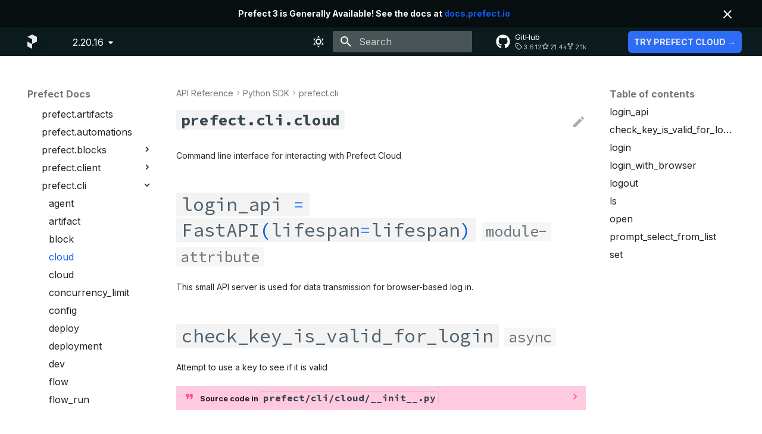

--- FILE ---
content_type: text/html; charset=UTF-8
request_url: https://docs-2.prefect.io/latest/api-ref/prefect/cli/cloud/
body_size: 21727
content:

<!doctype html>
<html lang="en" class="no-js">
  <head>
    
      <meta charset="utf-8">
      <meta name="viewport" content="width=device-width,initial-scale=1">
      <meta name="robots" content="noindex, nofollow">      
        <meta name="description" content="Prefect command line interface for working with the Cloud backend.">
      
      
      
        <link rel="canonical" href="https://docs.prefect.io/latest/api-ref/prefect/cli/cloud/">
      
      
        <link rel="prev" href="../block/">
      
      
        <link rel="next" href="../concurrency_limit/">
      
      
        
      
      
      <link rel="icon" href="../../../../img/favicon.png">
      <meta name="generator" content="mkdocs-1.5.3, mkdocs-material-9.5.17+insiders-4.53.5">
    
    
      
        <title>cloud - Prefect Docs</title>
      
    
    
      <link rel="stylesheet" href="../../../../assets/stylesheets/main.ab3d5eaf.min.css">
      
        
        <link rel="stylesheet" href="../../../../assets/stylesheets/palette.ab4e12ef.min.css">
      
      


    
    
      
    
    
      
        
        
        <link rel="preconnect" href="https://fonts.gstatic.com" crossorigin=>
        <link rel="stylesheet" href="https://fonts.googleapis.com/css?family=Inter:300,300i,400,400i,700,700i%7CSource+Code+Pro:400,400i,700,700i&amp;display=fallback">
        <style>:root{--md-text-font:"Inter";--md-code-font:"Source Code Pro"}</style>
      
    
    
      <link rel="stylesheet" href="../../../../assets/_mkdocstrings.css">
    
      <link rel="stylesheet" href="../../../../stylesheets/theme.css">
    
      <link rel="stylesheet" href="../../../../stylesheets/admonitions.css">
    
      <link rel="stylesheet" href="../../../../stylesheets/api_ref.css">
    
      <link rel="stylesheet" href="../../../../stylesheets/rest_ref.css">
    
      <link rel="stylesheet" href="../../../../stylesheets/syntax_highlights.css">
    
      <link rel="stylesheet" href="../../../../stylesheets/termynal.css">
    
      <link rel="stylesheet" href="../../../../stylesheets/extra.css">
    
    <script>__md_scope=new URL("../../../..",location),__md_hash=e=>[...e].reduce((e,_)=>(e<<5)-e+_.charCodeAt(0),0),__md_get=(e,_=localStorage,t=__md_scope)=>JSON.parse(_.getItem(t.pathname+"."+e)),__md_set=(e,_,t=localStorage,a=__md_scope)=>{try{t.setItem(a.pathname+"."+e,JSON.stringify(_))}catch(e){}}</script>
    

      
  


  <script src="../../../../assets/external/cdn.amplitude.com/libs/analytics-browser-1.9.1-min.js.gz.js"></script>
<script type="text/javascript">
const amplitudeKey = "c97dd2acbf306ab7bf54aca0aeb7ffa1"
const amplitudeUrl = "/2/httpapi"

const addUrl = (event) => {
  const deviceId = amplitude.getDeviceId()
  const { href = '' } = event.target
  const url = new URL(href)
  url.searchParams.set('deviceId', deviceId)
  event.target.href = url.toString()
}

const removeUrl = (event) => {
  const { href = '' } = event.target
  const url = new URL(href)
  url.searchParams.delete('deviceId')
  event.target.href = url.toString()
}

const urls = [
  'https://app.prefect.cloud',
  'https://app.stg.prefect.dev',
  'https://app.prefect.dev',
]

const selector = urls.map((url) => `a[href^="${url}"]`).join(',')

const addDeviceIdToAppLinks = () => {
  const elements = document.querySelectorAll(selector)

  elements.forEach((element) => {
    element.addEventListener('mouseenter', addUrl)
    element.addEventListener('mouseleave', removeUrl)
    element.addEventListener('focus', addUrl)
    element.addEventListener('blur', removeUrl)
    element.addEventListener('touchstart', addUrl)
    element.addEventListener('touchend', removeUrl)
  })
}


const init = () => {
  amplitude.init(amplitudeKey, undefined, {
    useBatch: true,
    serverUrl: amplitudeUrl,
    attribution: {
      disabled: false,
      trackNewCampaigns: true,
      trackPageViews: true,
      resetSessionOnNewCampaign: true,
    },
    defaultTracking: {
      pageViews: {
        trackOn: function() { return true},
        eventType: "Page View: Docs",
        trackHistoryChanges: "all",
      },
      sessions: false,
      formInteractions: true,
      fileDownloads: true,
    },
  })
}

function trackPageView() {
  amplitude.track(
    'Page View: Docs',
    {
      'url': window.href,
      'title': document.title,
      'referrer': document.referrer,
      'path': window.location.pathname
    }
  )
}

if (amplitudeKey){
  document.addEventListener("DOMContentLoaded", function() {
      init()
      setTimeout(addDeviceIdToAppLinks)
      setTimeout(trackPageView)
  });
}
</script>


  

<script id="__analytics">function __md_analytics(){function n(){dataLayer.push(arguments)}window.dataLayer=window.dataLayer||[],n("js",new Date),n("config","G-3M31G9B0QJ"),document.addEventListener("DOMContentLoaded",function(){document.forms.search&&document.forms.search.query.addEventListener("blur",function(){this.value&&n("event","search",{search_term:this.value})}),document$.subscribe(function(){var a=document.forms.feedback;if(void 0!==a)for(var e of a.querySelectorAll("[type=submit]"))e.addEventListener("click",function(e){e.preventDefault();var t=document.location.pathname,e=this.getAttribute("data-md-value");n("event","feedback",{page:t,data:e}),a.firstElementChild.disabled=!0;e=a.querySelector(".md-feedback__note [data-md-value='"+e+"']");e&&(e.hidden=!1)}),a.hidden=!1}),location$.subscribe(function(e){n("config","G-3M31G9B0QJ",{page_path:e.pathname})})});var e=document.createElement("script");e.async=!0,e.src="https://www.googletagmanager.com/gtag/js?id=G-3M31G9B0QJ",document.getElementById("__analytics").insertAdjacentElement("afterEnd",e)}</script>
  
    <script>"undefined"!=typeof __md_analytics&&__md_analytics()</script>
  

    

    
  </head>
  
  
    
    
      
    
    
    
    
    <body dir="ltr" data-md-color-scheme="default" data-md-color-primary="#0225AC" data-md-color-accent="#0225AC">
  
    
    <input class="md-toggle" data-md-toggle="drawer" type="checkbox" id="__drawer" autocomplete="off">
    <input class="md-toggle" data-md-toggle="search" type="checkbox" id="__search" autocomplete="off">
    <label class="md-overlay" for="__drawer"></label>
    <div data-md-component="skip">
      
        
        <a href="#prefect.cli.cloud" class="md-skip">
          Skip to content
        </a>
      
    </div>
    <div data-md-component="announce">
      
        <aside class="md-banner">
          <div class="md-banner__inner md-grid md-typeset">
            
              <button class="md-banner__button md-icon" aria-label="Don't show this again">
                
                <svg xmlns="http://www.w3.org/2000/svg" viewBox="0 0 24 24"><path d="M19 6.41 17.59 5 12 10.59 6.41 5 5 6.41 10.59 12 5 17.59 6.41 19 12 13.41 17.59 19 19 17.59 13.41 12 19 6.41Z"/></svg>
              </button>
            
            
<div style="text-align:center">
    <strong>
        Prefect 3 is Generally Available! See the docs at <a href="https://docs.prefect.io" target="_blank" rel="noopener">
            docs.prefect.io </a>
    </strong>
</div>


          </div>
          
            <script>var content,el=document.querySelector("[data-md-component=announce]");el&&(content=el.querySelector(".md-typeset"),__md_hash(content.innerHTML)===__md_get("__announce")&&(el.hidden=!0))</script>
          
        </aside>
      
    </div>
    
      <div data-md-color-scheme="default" data-md-component="outdated" hidden>
        
          <aside class="md-banner md-banner--warning">
            <div class="md-banner__inner md-grid md-typeset">
              
  You're viewing the docs for Prefect 2.20.16.
  <a href="../../../../.."> 
    <strong>Click here to view the latest docs.</strong>
  </a>

  <script type="text/javascript">
    // extract the version from the URL
    var version = window.location.pathname.split('/')[1];
    console.log("version is latest!")
    // check if the version is 'latest'
    var showVersionBanner = version !== 'latest';
    
    // hide the announcement bar if we're not showing the latest version of the docs
    // wait until dom is loaded
    document.addEventListener("DOMContentLoaded", function(event) {
      if (showVersionBanner) {
        document.querySelector('[data-md-component="announce"]').setAttribute('hidden', '');
      }
    });
  </script>

            </div>
            <script>var el=document.querySelector("[data-md-component=outdated]"),outdated=__md_get("__outdated",sessionStorage);!0===outdated&&el&&(el.hidden=!1)</script>
          </aside>
        
      </div>
    
    
      <!-- overrides partial for header, adding tab for Prefect Cloud -->




<header class="md-header md-header--shadow md-header--lifted" data-md-component="header">
  <nav class="md-header__inner md-grid" aria-label="Header">
    <a href="../../../.." title="Prefect Docs"
      class="md-header__button md-logo" aria-label="Prefect Docs" data-md-component="logo">
      
  <img src="../../../../img/logos/prefect-logo-white.svg" alt="logo">

    </a>
    <label class="md-header__button md-icon" for="__drawer">
      
      <svg xmlns="http://www.w3.org/2000/svg" viewBox="0 0 24 24"><path d="M3 6h18v2H3V6m0 5h18v2H3v-2m0 5h18v2H3v-2Z"/></svg>
    </label>
    <div class="md-header__title" data-md-component="header-title">
      <div class="md-header__ellipsis">
        <div class="md-header__topic">
          <span class="md-ellipsis">
            Prefect Docs
          </span>
        </div>
        <div class="md-header__topic" data-md-component="header-topic">
          <span class="md-ellipsis">
            
            cloud
            
          </span>
        </div>
      </div>
    </div>
    
    
    <form class="md-header__option" data-md-component="palette">
  
    
    
    
    <input class="md-option" data-md-color-media="(prefers-color-scheme: light)" data-md-color-scheme="default" data-md-color-primary="#0225AC" data-md-color-accent="#0225AC"  aria-label="Switch to dark mode"  type="radio" name="__palette" id="__palette_0">
    
      <label class="md-header__button md-icon" title="Switch to dark mode" for="__palette_1" hidden>
        <svg xmlns="http://www.w3.org/2000/svg" viewBox="0 0 24 24"><path d="M12 7a5 5 0 0 1 5 5 5 5 0 0 1-5 5 5 5 0 0 1-5-5 5 5 0 0 1 5-5m0 2a3 3 0 0 0-3 3 3 3 0 0 0 3 3 3 3 0 0 0 3-3 3 3 0 0 0-3-3m0-7 2.39 3.42C13.65 5.15 12.84 5 12 5c-.84 0-1.65.15-2.39.42L12 2M3.34 7l4.16-.35A7.2 7.2 0 0 0 5.94 8.5c-.44.74-.69 1.5-.83 2.29L3.34 7m.02 10 1.76-3.77a7.131 7.131 0 0 0 2.38 4.14L3.36 17M20.65 7l-1.77 3.79a7.023 7.023 0 0 0-2.38-4.15l4.15.36m-.01 10-4.14.36c.59-.51 1.12-1.14 1.54-1.86.42-.73.69-1.5.83-2.29L20.64 17M12 22l-2.41-3.44c.74.27 1.55.44 2.41.44.82 0 1.63-.17 2.37-.44L12 22Z"/></svg>
      </label>
    
  
    
    
    
    <input class="md-option" data-md-color-media="(prefers-color-scheme: dark)" data-md-color-scheme="slate" data-md-color-primary="#0225AC" data-md-color-accent="#0225AC"  aria-label="Switch to light mode"  type="radio" name="__palette" id="__palette_1">
    
      <label class="md-header__button md-icon" title="Switch to light mode" for="__palette_0" hidden>
        <svg xmlns="http://www.w3.org/2000/svg" viewBox="0 0 24 24"><path d="m17.75 4.09-2.53 1.94.91 3.06-2.63-1.81-2.63 1.81.91-3.06-2.53-1.94L12.44 4l1.06-3 1.06 3 3.19.09m3.5 6.91-1.64 1.25.59 1.98-1.7-1.17-1.7 1.17.59-1.98L15.75 11l2.06-.05L18.5 9l.69 1.95 2.06.05m-2.28 4.95c.83-.08 1.72 1.1 1.19 1.85-.32.45-.66.87-1.08 1.27C15.17 23 8.84 23 4.94 19.07c-3.91-3.9-3.91-10.24 0-14.14.4-.4.82-.76 1.27-1.08.75-.53 1.93.36 1.85 1.19-.27 2.86.69 5.83 2.89 8.02a9.96 9.96 0 0 0 8.02 2.89m-1.64 2.02a12.08 12.08 0 0 1-7.8-3.47c-2.17-2.19-3.33-5-3.49-7.82-2.81 3.14-2.7 7.96.31 10.98 3.02 3.01 7.84 3.12 10.98.31Z"/></svg>
      </label>
    
  
</form>
    
    
    
    <script>var media,input,key,value,palette=__md_get("__palette");if(palette&&palette.color){"(prefers-color-scheme)"===palette.color.media&&(media=matchMedia("(prefers-color-scheme: light)"),input=document.querySelector(media.matches?"[data-md-color-media='(prefers-color-scheme: light)']":"[data-md-color-media='(prefers-color-scheme: dark)']"),palette.color.media=input.getAttribute("data-md-color-media"),palette.color.scheme=input.getAttribute("data-md-color-scheme"),palette.color.primary=input.getAttribute("data-md-color-primary"),palette.color.accent=input.getAttribute("data-md-color-accent"));for([key,value]of Object.entries(palette.color))document.body.setAttribute("data-md-color-"+key,value)}</script>
    
    
    
    <label class="md-header__button md-icon" for="__search">
      
      <svg xmlns="http://www.w3.org/2000/svg" viewBox="0 0 24 24"><path d="M9.5 3A6.5 6.5 0 0 1 16 9.5c0 1.61-.59 3.09-1.56 4.23l.27.27h.79l5 5-1.5 1.5-5-5v-.79l-.27-.27A6.516 6.516 0 0 1 9.5 16 6.5 6.5 0 0 1 3 9.5 6.5 6.5 0 0 1 9.5 3m0 2C7 5 5 7 5 9.5S7 14 9.5 14 14 12 14 9.5 12 5 9.5 5Z"/></svg>
    </label>
    <div class="md-search" data-md-component="search" role="dialog">
  <label class="md-search__overlay" for="__search"></label>
  <div class="md-search__inner" role="search">
    <form class="md-search__form" name="search">
      <input type="text" class="md-search__input" name="query" aria-label="Search" placeholder="Search" autocapitalize="off" autocorrect="off" autocomplete="off" spellcheck="false" data-md-component="search-query" required>
      <label class="md-search__icon md-icon" for="__search">
        
        <svg xmlns="http://www.w3.org/2000/svg" viewBox="0 0 24 24"><path d="M9.5 3A6.5 6.5 0 0 1 16 9.5c0 1.61-.59 3.09-1.56 4.23l.27.27h.79l5 5-1.5 1.5-5-5v-.79l-.27-.27A6.516 6.516 0 0 1 9.5 16 6.5 6.5 0 0 1 3 9.5 6.5 6.5 0 0 1 9.5 3m0 2C7 5 5 7 5 9.5S7 14 9.5 14 14 12 14 9.5 12 5 9.5 5Z"/></svg>
        
        <svg xmlns="http://www.w3.org/2000/svg" viewBox="0 0 24 24"><path d="M20 11v2H8l5.5 5.5-1.42 1.42L4.16 12l7.92-7.92L13.5 5.5 8 11h12Z"/></svg>
      </label>
      <nav class="md-search__options" aria-label="Search">
        
        <button type="reset" class="md-search__icon md-icon" title="Clear" aria-label="Clear" tabindex="-1">
          
          <svg xmlns="http://www.w3.org/2000/svg" viewBox="0 0 24 24"><path d="M19 6.41 17.59 5 12 10.59 6.41 5 5 6.41 10.59 12 5 17.59 6.41 19 12 13.41 17.59 19 19 17.59 13.41 12 19 6.41Z"/></svg>
        </button>
      </nav>
      
        <div class="md-search__suggest" data-md-component="search-suggest"></div>
      
    </form>
    <div class="md-search__output">
      <div class="md-search__scrollwrap" data-md-scrollfix>
        <div class="md-search-result" data-md-component="search-result">
          <div class="md-search-result__meta">
            Initializing search
          </div>
          <ol class="md-search-result__list" role="presentation"></ol>
        </div>
      </div>
    </div>
  </div>
</div>
    
    
    <div class="md-header__source">
      <a href="https://github.com/PrefectHQ/prefect" title="Go to repository" class="md-source" data-md-component="source">
  <div class="md-source__icon md-icon">
    
    <svg xmlns="http://www.w3.org/2000/svg" viewBox="0 0 496 512"><!--! Font Awesome Free 6.5.1 by @fontawesome - https://fontawesome.com License - https://fontawesome.com/license/free (Icons: CC BY 4.0, Fonts: SIL OFL 1.1, Code: MIT License) Copyright 2023 Fonticons, Inc.--><path d="M165.9 397.4c0 2-2.3 3.6-5.2 3.6-3.3.3-5.6-1.3-5.6-3.6 0-2 2.3-3.6 5.2-3.6 3-.3 5.6 1.3 5.6 3.6zm-31.1-4.5c-.7 2 1.3 4.3 4.3 4.9 2.6 1 5.6 0 6.2-2s-1.3-4.3-4.3-5.2c-2.6-.7-5.5.3-6.2 2.3zm44.2-1.7c-2.9.7-4.9 2.6-4.6 4.9.3 2 2.9 3.3 5.9 2.6 2.9-.7 4.9-2.6 4.6-4.6-.3-1.9-3-3.2-5.9-2.9zM244.8 8C106.1 8 0 113.3 0 252c0 110.9 69.8 205.8 169.5 239.2 12.8 2.3 17.3-5.6 17.3-12.1 0-6.2-.3-40.4-.3-61.4 0 0-70 15-84.7-29.8 0 0-11.4-29.1-27.8-36.6 0 0-22.9-15.7 1.6-15.4 0 0 24.9 2 38.6 25.8 21.9 38.6 58.6 27.5 72.9 20.9 2.3-16 8.8-27.1 16-33.7-55.9-6.2-112.3-14.3-112.3-110.5 0-27.5 7.6-41.3 23.6-58.9-2.6-6.5-11.1-33.3 2.6-67.9 20.9-6.5 69 27 69 27 20-5.6 41.5-8.5 62.8-8.5s42.8 2.9 62.8 8.5c0 0 48.1-33.6 69-27 13.7 34.7 5.2 61.4 2.6 67.9 16 17.7 25.8 31.5 25.8 58.9 0 96.5-58.9 104.2-114.8 110.5 9.2 7.9 17 22.9 17 46.4 0 33.7-.3 75.4-.3 83.6 0 6.5 4.6 14.4 17.3 12.1C428.2 457.8 496 362.9 496 252 496 113.3 383.5 8 244.8 8zM97.2 352.9c-1.3 1-1 3.3.7 5.2 1.6 1.6 3.9 2.3 5.2 1 1.3-1 1-3.3-.7-5.2-1.6-1.6-3.9-2.3-5.2-1zm-10.8-8.1c-.7 1.3.3 2.9 2.3 3.9 1.6 1 3.6.7 4.3-.7.7-1.3-.3-2.9-2.3-3.9-2-.6-3.6-.3-4.3.7zm32.4 35.6c-1.6 1.3-1 4.3 1.3 6.2 2.3 2.3 5.2 2.6 6.5 1 1.3-1.3.7-4.3-1.3-6.2-2.2-2.3-5.2-2.6-6.5-1zm-11.4-14.7c-1.6 1-1.6 3.6 0 5.9 1.6 2.3 4.3 3.3 5.6 2.3 1.6-1.3 1.6-3.9 0-6.2-1.4-2.3-4-3.3-5.6-2z"/></svg>
  </div>
  <div class="md-source__repository">
    GitHub
  </div>
</a>
    </div>
    

    <!-- adding tab for Prefect Cloud -->
    <a class="md-button cloud-button list-unstyled" target="_blank" rel="noopener noreferrer" href="https://app.prefect.cloud"><b>Try Prefect
        Cloud →</b></a>
    <!-- end adding Perfect Cloud button-->

  </nav>
  
  
  
</header>
    
    <div class="md-container" data-md-component="container">
      
      
        
      
      <main class="md-main" data-md-component="main">
        <div class="md-main__inner md-grid">
          
            
              
              <div class="md-sidebar md-sidebar--primary" data-md-component="sidebar" data-md-type="navigation" >
                <div class="md-sidebar__scrollwrap">
                  <div class="md-sidebar__inner">
                    



<nav class="md-nav md-nav--primary" aria-label="Navigation" data-md-level="0">
  <label class="md-nav__title" for="__drawer">
    <a href="../../../.." title="Prefect Docs" class="md-nav__button md-logo" aria-label="Prefect Docs" data-md-component="logo">
      
  <img src="../../../../img/logos/prefect-logo-white.svg" alt="logo">

    </a>
    Prefect Docs
  </label>
  
    <div class="md-nav__source">
      <a href="https://github.com/PrefectHQ/prefect" title="Go to repository" class="md-source" data-md-component="source">
  <div class="md-source__icon md-icon">
    
    <svg xmlns="http://www.w3.org/2000/svg" viewBox="0 0 496 512"><!--! Font Awesome Free 6.5.1 by @fontawesome - https://fontawesome.com License - https://fontawesome.com/license/free (Icons: CC BY 4.0, Fonts: SIL OFL 1.1, Code: MIT License) Copyright 2023 Fonticons, Inc.--><path d="M165.9 397.4c0 2-2.3 3.6-5.2 3.6-3.3.3-5.6-1.3-5.6-3.6 0-2 2.3-3.6 5.2-3.6 3-.3 5.6 1.3 5.6 3.6zm-31.1-4.5c-.7 2 1.3 4.3 4.3 4.9 2.6 1 5.6 0 6.2-2s-1.3-4.3-4.3-5.2c-2.6-.7-5.5.3-6.2 2.3zm44.2-1.7c-2.9.7-4.9 2.6-4.6 4.9.3 2 2.9 3.3 5.9 2.6 2.9-.7 4.9-2.6 4.6-4.6-.3-1.9-3-3.2-5.9-2.9zM244.8 8C106.1 8 0 113.3 0 252c0 110.9 69.8 205.8 169.5 239.2 12.8 2.3 17.3-5.6 17.3-12.1 0-6.2-.3-40.4-.3-61.4 0 0-70 15-84.7-29.8 0 0-11.4-29.1-27.8-36.6 0 0-22.9-15.7 1.6-15.4 0 0 24.9 2 38.6 25.8 21.9 38.6 58.6 27.5 72.9 20.9 2.3-16 8.8-27.1 16-33.7-55.9-6.2-112.3-14.3-112.3-110.5 0-27.5 7.6-41.3 23.6-58.9-2.6-6.5-11.1-33.3 2.6-67.9 20.9-6.5 69 27 69 27 20-5.6 41.5-8.5 62.8-8.5s42.8 2.9 62.8 8.5c0 0 48.1-33.6 69-27 13.7 34.7 5.2 61.4 2.6 67.9 16 17.7 25.8 31.5 25.8 58.9 0 96.5-58.9 104.2-114.8 110.5 9.2 7.9 17 22.9 17 46.4 0 33.7-.3 75.4-.3 83.6 0 6.5 4.6 14.4 17.3 12.1C428.2 457.8 496 362.9 496 252 496 113.3 383.5 8 244.8 8zM97.2 352.9c-1.3 1-1 3.3.7 5.2 1.6 1.6 3.9 2.3 5.2 1 1.3-1 1-3.3-.7-5.2-1.6-1.6-3.9-2.3-5.2-1zm-10.8-8.1c-.7 1.3.3 2.9 2.3 3.9 1.6 1 3.6.7 4.3-.7.7-1.3-.3-2.9-2.3-3.9-2-.6-3.6-.3-4.3.7zm32.4 35.6c-1.6 1.3-1 4.3 1.3 6.2 2.3 2.3 5.2 2.6 6.5 1 1.3-1.3.7-4.3-1.3-6.2-2.2-2.3-5.2-2.6-6.5-1zm-11.4-14.7c-1.6 1-1.6 3.6 0 5.9 1.6 2.3 4.3 3.3 5.6 2.3 1.6-1.3 1.6-3.9 0-6.2-1.4-2.3-4-3.3-5.6-2z"/></svg>
  </div>
  <div class="md-source__repository">
    GitHub
  </div>
</a>
    </div>
  
  <ul class="md-nav__list" data-md-scrollfix>
    
      
      
  
  
  
  
    
    
      
        
          
        
      
        
      
        
      
    
    
    
    <li class="md-nav__item md-nav__item--nested">
      
        
        
        <input class="md-nav__toggle md-toggle " type="checkbox" id="__nav_1" >
        
          
          
          <div class="md-nav__link md-nav__container">
            <a href="../../../.." class="md-nav__link ">
              
  
  <span class="md-ellipsis">
    
  
    Getting Started
  

    
  </span>
  
  

            </a>
            
              
              <label class="md-nav__link " for="__nav_1" id="__nav_1_label" tabindex="0">
                <span class="md-nav__icon md-icon"></span>
              </label>
            
          </div>
        
        <nav class="md-nav" data-md-level="1" aria-labelledby="__nav_1_label" aria-expanded="false">
          <label class="md-nav__title" for="__nav_1">
            <span class="md-nav__icon md-icon"></span>
            
  
    Getting Started
  

          </label>
          <ul class="md-nav__list" data-md-scrollfix>
            
              
            
              
                
  
  
  
  
    <li class="md-nav__item">
      <a href="../../../../getting-started/installation/" class="md-nav__link">
        
  
  <span class="md-ellipsis">
    
  
    Installation
  

    
  </span>
  
  

      </a>
    </li>
  

              
            
              
                
  
  
  
  
    <li class="md-nav__item">
      <a href="../../../../getting-started/quickstart/" class="md-nav__link">
        
  
  <span class="md-ellipsis">
    
  
    Quickstart
  

    
  </span>
  
  

      </a>
    </li>
  

              
            
          </ul>
        </nav>
      
    </li>
  

    
      
      
  
  
  
  
    
    
      
        
          
        
      
        
      
        
      
        
      
        
      
        
      
    
    
    
    <li class="md-nav__item md-nav__item--nested">
      
        
        
        <input class="md-nav__toggle md-toggle " type="checkbox" id="__nav_2" >
        
          
          
          <div class="md-nav__link md-nav__container">
            <a href="../../../../tutorial/" class="md-nav__link ">
              
  
  <span class="md-ellipsis">
    
  
    Tutorial
  

    
  </span>
  
  

            </a>
            
              
              <label class="md-nav__link " for="__nav_2" id="__nav_2_label" tabindex="0">
                <span class="md-nav__icon md-icon"></span>
              </label>
            
          </div>
        
        <nav class="md-nav" data-md-level="1" aria-labelledby="__nav_2_label" aria-expanded="false">
          <label class="md-nav__title" for="__nav_2">
            <span class="md-nav__icon md-icon"></span>
            
  
    Tutorial
  

          </label>
          <ul class="md-nav__list" data-md-scrollfix>
            
              
            
              
                
  
  
  
  
    <li class="md-nav__item">
      <a href="../../../../tutorial/flows/" class="md-nav__link">
        
  
  <span class="md-ellipsis">
    
  
    Flows
  

    
  </span>
  
  

      </a>
    </li>
  

              
            
              
                
  
  
  
  
    <li class="md-nav__item">
      <a href="../../../../tutorial/tasks/" class="md-nav__link">
        
  
  <span class="md-ellipsis">
    
  
    Tasks
  

    
  </span>
  
  

      </a>
    </li>
  

              
            
              
                
  
  
  
  
    <li class="md-nav__item">
      <a href="../../../../tutorial/deployments/" class="md-nav__link">
        
  
  <span class="md-ellipsis">
    
  
    Deployments
  

    
  </span>
  
  

      </a>
    </li>
  

              
            
              
                
  
  
  
  
    <li class="md-nav__item">
      <a href="../../../../tutorial/work-pools/" class="md-nav__link">
        
  
  <span class="md-ellipsis">
    
  
    Work Pools
  

    
  </span>
  
  

      </a>
    </li>
  

              
            
              
                
  
  
  
  
    <li class="md-nav__item">
      <a href="../../../../tutorial/workers/" class="md-nav__link">
        
  
  <span class="md-ellipsis">
    
  
    Workers
  

    
  </span>
  
  

      </a>
    </li>
  

              
            
          </ul>
        </nav>
      
    </li>
  

    
      
      
  
  
  
  
    
    
      
        
          
        
      
        
      
        
      
        
      
    
    
    
    <li class="md-nav__item md-nav__item--nested">
      
        
        
        <input class="md-nav__toggle md-toggle " type="checkbox" id="__nav_3" >
        
          
          
          <div class="md-nav__link md-nav__container">
            <a href="../../../../guides/" class="md-nav__link ">
              
  
  <span class="md-ellipsis">
    
  
    How-to Guides
  

    
  </span>
  
  

            </a>
            
              
              <label class="md-nav__link " for="__nav_3" id="__nav_3_label" tabindex="0">
                <span class="md-nav__icon md-icon"></span>
              </label>
            
          </div>
        
        <nav class="md-nav" data-md-level="1" aria-labelledby="__nav_3_label" aria-expanded="false">
          <label class="md-nav__title" for="__nav_3">
            <span class="md-nav__icon md-icon"></span>
            
  
    How-to Guides
  

          </label>
          <ul class="md-nav__list" data-md-scrollfix>
            
              
            
              
                
  
  
  
  
    
    
      
        
      
        
      
        
      
        
      
        
      
        
      
        
      
        
      
        
      
        
      
        
      
        
      
        
      
        
      
        
      
    
    
    
    <li class="md-nav__item md-nav__item--nested">
      
        
        
        <input class="md-nav__toggle md-toggle " type="checkbox" id="__nav_3_2" >
        
          
          <label class="md-nav__link" for="__nav_3_2" id="__nav_3_2_label" tabindex="0">
            
  
  <span class="md-ellipsis">
    
  
    Development
  

    
  </span>
  
  

            <span class="md-nav__icon md-icon"></span>
          </label>
        
        <nav class="md-nav" data-md-level="2" aria-labelledby="__nav_3_2_label" aria-expanded="false">
          <label class="md-nav__title" for="__nav_3_2">
            <span class="md-nav__icon md-icon"></span>
            
  
    Development
  

          </label>
          <ul class="md-nav__list" data-md-scrollfix>
            
              
                
  
  
  
  
    <li class="md-nav__item">
      <a href="../../../../guides/host/" class="md-nav__link">
        
  
  <span class="md-ellipsis">
    
  
    Hosting
  

    
  </span>
  
  

      </a>
    </li>
  

              
            
              
                
  
  
  
  
    <li class="md-nav__item">
      <a href="../../../../guides/settings/" class="md-nav__link">
        
  
  <span class="md-ellipsis">
    
  
    Profiles & Settings
  

    
  </span>
  
  

      </a>
    </li>
  

              
            
              
                
  
  
  
  
    <li class="md-nav__item">
      <a href="../../../../guides/testing/" class="md-nav__link">
        
  
  <span class="md-ellipsis">
    
  
    Testing
  

    
  </span>
  
  

      </a>
    </li>
  

              
            
              
                
  
  
  
  
    <li class="md-nav__item">
      <a href="../../../../guides/global-concurrency-limits/" class="md-nav__link">
        
  
  <span class="md-ellipsis">
    
  
    Global Concurrency Limits
  

    
  </span>
  
  

      </a>
    </li>
  

              
            
              
                
  
  
  
  
    <li class="md-nav__item">
      <a href="../../../../guides/runtime-context/" class="md-nav__link">
        
  
  <span class="md-ellipsis">
    
  
    Runtime Context
  

    
  </span>
  
  

      </a>
    </li>
  

              
            
              
                
  
  
  
  
    <li class="md-nav__item">
      <a href="../../../../guides/variables/" class="md-nav__link">
        
  
  <span class="md-ellipsis">
    
  
    Variables
  

    
  </span>
  
  

      </a>
    </li>
  

              
            
              
                
  
  
  
  
    <li class="md-nav__item">
      <a href="../../../../guides/using-the-client/" class="md-nav__link">
        
  
  <span class="md-ellipsis">
    
  
    Prefect Client
  

    
  </span>
  
  

      </a>
    </li>
  

              
            
              
                
  
  
  
  
    <li class="md-nav__item">
      <a href="../../../../guides/creating-interactive-workflows/" class="md-nav__link">
        
  
  <span class="md-ellipsis">
    
  
    Interactive Workflows
  

    
  </span>
  
  

      </a>
    </li>
  

              
            
              
                
  
  
  
  
    <li class="md-nav__item">
      <a href="../../../../guides/automations/" class="md-nav__link">
        
  
  <span class="md-ellipsis">
    
  
    Automations
  

    
  </span>
  
  

      </a>
    </li>
  

              
            
              
                
  
  
  
  
    <li class="md-nav__item">
      <a href="../../../../guides/webhooks/" class="md-nav__link">
        
  
  <span class="md-ellipsis">
    
  
    Webhooks
  

    
  </span>
  
  

      </a>
    </li>
  

              
            
              
                
  
  
  
  
    <li class="md-nav__item">
      <a href="https://registry.terraform.io/providers/PrefectHQ/prefect/latest/docs/guides/getting-started" class="md-nav__link">
        
  
  <span class="md-ellipsis">
    
  
    Terraform Provider
  

    
  </span>
  
  

      </a>
    </li>
  

              
            
              
                
  
  
  
  
    <li class="md-nav__item">
      <a href="../../../../guides/ci-cd/" class="md-nav__link">
        
  
  <span class="md-ellipsis">
    
  
    CI/CD
  

    
  </span>
  
  

      </a>
    </li>
  

              
            
              
                
  
  
  
  
    <li class="md-nav__item">
      <a href="../../../../guides/specifying-upstream-dependencies/" class="md-nav__link">
        
  
  <span class="md-ellipsis">
    
  
    Specifying Upstream Dependencies
  

    
  </span>
  
  

      </a>
    </li>
  

              
            
              
                
  
  
  
  
    <li class="md-nav__item">
      <a href="../../../../guides/secrets/" class="md-nav__link">
        
  
  <span class="md-ellipsis">
    
  
    Third-party Secrets
  

    
  </span>
  
  

      </a>
    </li>
  

              
            
              
                
  
  
  
  
    <li class="md-nav__item">
      <a href="../../../../recipes/recipes/" class="md-nav__link">
        
  
  <span class="md-ellipsis">
    
  
    Recipes
  

    
  </span>
  
  

      </a>
    </li>
  

              
            
          </ul>
        </nav>
      
    </li>
  

              
            
              
                
  
  
  
  
    
    
      
        
      
        
      
        
      
        
      
        
      
        
      
        
      
        
      
        
      
    
    
    
    <li class="md-nav__item md-nav__item--nested">
      
        
        
        <input class="md-nav__toggle md-toggle " type="checkbox" id="__nav_3_3" >
        
          
          <label class="md-nav__link" for="__nav_3_3" id="__nav_3_3_label" tabindex="0">
            
  
  <span class="md-ellipsis">
    
  
    Execution
  

    
  </span>
  
  

            <span class="md-nav__icon md-icon"></span>
          </label>
        
        <nav class="md-nav" data-md-level="2" aria-labelledby="__nav_3_3_label" aria-expanded="false">
          <label class="md-nav__title" for="__nav_3_3">
            <span class="md-nav__icon md-icon"></span>
            
  
    Execution
  

          </label>
          <ul class="md-nav__list" data-md-scrollfix>
            
              
                
  
  
  
  
    <li class="md-nav__item">
      <a href="../../../../guides/docker/" class="md-nav__link">
        
  
  <span class="md-ellipsis">
    
  
    Docker
  

    
  </span>
  
  

      </a>
    </li>
  

              
            
              
                
  
  
  
  
    <li class="md-nav__item">
      <a href="../../../../guides/state-change-hooks/" class="md-nav__link">
        
  
  <span class="md-ellipsis">
    
  
    State Change Hooks
  

    
  </span>
  
  

      </a>
    </li>
  

              
            
              
                
  
  
  
  
    <li class="md-nav__item">
      <a href="../../../../guides/dask-ray-task-runners/" class="md-nav__link">
        
  
  <span class="md-ellipsis">
    
  
    Dask & Ray
  

    
  </span>
  
  

      </a>
    </li>
  

              
            
              
                
  
  
  
  
    <li class="md-nav__item">
      <a href="../../../../guides/moving-data/" class="md-nav__link">
        
  
  <span class="md-ellipsis">
    
  
    Read and Write Data
  

    
  </span>
  
  

      </a>
    </li>
  

              
            
              
                
  
  
  
  
    <li class="md-nav__item">
      <a href="../../../../guides/big-data/" class="md-nav__link">
        
  
  <span class="md-ellipsis">
    
  
    Big Data
  

    
  </span>
  
  

      </a>
    </li>
  

              
            
              
                
  
  
  
  
    <li class="md-nav__item">
      <a href="../../../../guides/logs/" class="md-nav__link">
        
  
  <span class="md-ellipsis">
    
  
    Logging
  

    
  </span>
  
  

      </a>
    </li>
  

              
            
              
                
  
  
  
  
    <li class="md-nav__item">
      <a href="../../../../guides/troubleshooting/" class="md-nav__link">
        
  
  <span class="md-ellipsis">
    
  
    Troubleshooting
  

    
  </span>
  
  

      </a>
    </li>
  

              
            
              
                
  
  
  
  
    <li class="md-nav__item">
      <a href="../../../../guides/managed-execution/" class="md-nav__link">
        
  
  <span class="md-ellipsis">
    
  
    Managed Execution
  

    
  </span>
  
  

      </a>
    </li>
  

              
            
              
                
  
  
  
  
    <li class="md-nav__item">
      <a href="../../../../guides/cli-shell/" class="md-nav__link">
        
  
  <span class="md-ellipsis">
    
  
    Shell Commands
  

    
  </span>
  
  

      </a>
    </li>
  

              
            
          </ul>
        </nav>
      
    </li>
  

              
            
              
                
  
  
  
  
    
    
      
        
      
        
      
        
      
        
      
        
      
        
      
        
      
        
      
        
      
    
    
    
    <li class="md-nav__item md-nav__item--nested">
      
        
        
        <input class="md-nav__toggle md-toggle " type="checkbox" id="__nav_3_4" >
        
          
          <label class="md-nav__link" for="__nav_3_4" id="__nav_3_4_label" tabindex="0">
            
  
  <span class="md-ellipsis">
    
  
    Work Pools
  

    
  </span>
  
  

            <span class="md-nav__icon md-icon"></span>
          </label>
        
        <nav class="md-nav" data-md-level="2" aria-labelledby="__nav_3_4_label" aria-expanded="false">
          <label class="md-nav__title" for="__nav_3_4">
            <span class="md-nav__icon md-icon"></span>
            
  
    Work Pools
  

          </label>
          <ul class="md-nav__list" data-md-scrollfix>
            
              
                
  
  
  
  
    <li class="md-nav__item">
      <a href="../../../../guides/prefect-deploy/" class="md-nav__link">
        
  
  <span class="md-ellipsis">
    
  
    Deploying Flows to Work pools and Workers
  

    
  </span>
  
  

      </a>
    </li>
  

              
            
              
                
  
  
  
  
    <li class="md-nav__item">
      <a href="../../../../guides/upgrade-guide-agents-to-workers/" class="md-nav__link">
        
  
  <span class="md-ellipsis">
    
  
    Upgrade from Agents to Workers
  

    
  </span>
  
  

      </a>
    </li>
  

              
            
              
                
  
  
  
  
    <li class="md-nav__item">
      <a href="../../../../guides/deployment/storage-guide/" class="md-nav__link">
        
  
  <span class="md-ellipsis">
    
  
    Flow Code Storage
  

    
  </span>
  
  

      </a>
    </li>
  

              
            
              
                
  
  
  
  
    <li class="md-nav__item">
      <a href="../../../../guides/deployment/kubernetes/" class="md-nav__link">
        
  
  <span class="md-ellipsis">
    
  
    Kubernetes
  

    
  </span>
  
  

      </a>
    </li>
  

              
            
              
                
  
  
  
  
    <li class="md-nav__item">
      <a href="../../../../guides/deployment/push-work-pools/" class="md-nav__link">
        
  
  <span class="md-ellipsis">
    
  
    Serverless Push Work Pools
  

    
  </span>
  
  

      </a>
    </li>
  

              
            
              
                
  
  
  
  
    <li class="md-nav__item">
      <a href="../../../../guides/deployment/serverless-workers/" class="md-nav__link">
        
  
  <span class="md-ellipsis">
    
  
    Serverless Work Pools with Workers
  

    
  </span>
  
  

      </a>
    </li>
  

              
            
              
                
  
  
  
  
    <li class="md-nav__item">
      <a href="../../../../guides/deployment/daemonize/" class="md-nav__link">
        
  
  <span class="md-ellipsis">
    
  
    Daemonize Processes
  

    
  </span>
  
  

      </a>
    </li>
  

              
            
              
                
  
  
  
  
    <li class="md-nav__item">
      <a href="../../../../guides/deployment/developing-a-new-worker-type/" class="md-nav__link">
        
  
  <span class="md-ellipsis">
    
  
    Custom Workers
  

    
  </span>
  
  

      </a>
    </li>
  

              
            
              
                
  
  
  
  
    <li class="md-nav__item">
      <a href="../../../../guides/deployment/overriding-job-variables/" class="md-nav__link">
        
  
  <span class="md-ellipsis">
    
  
    Job Variable Overrides
  

    
  </span>
  
  

      </a>
    </li>
  

              
            
          </ul>
        </nav>
      
    </li>
  

              
            
          </ul>
        </nav>
      
    </li>
  

    
      
      
  
  
  
  
    
    
      
        
          
        
      
        
      
        
      
        
      
        
      
        
      
        
      
        
      
        
      
        
      
        
      
        
      
        
      
    
    
    
    <li class="md-nav__item md-nav__item--nested">
      
        
        
        <input class="md-nav__toggle md-toggle " type="checkbox" id="__nav_4" >
        
          
          
          <div class="md-nav__link md-nav__container">
            <a href="../../../../concepts/" class="md-nav__link ">
              
  
  <span class="md-ellipsis">
    
  
    Concepts
  

    
  </span>
  
  

            </a>
            
              
              <label class="md-nav__link " for="__nav_4" id="__nav_4_label" tabindex="0">
                <span class="md-nav__icon md-icon"></span>
              </label>
            
          </div>
        
        <nav class="md-nav" data-md-level="1" aria-labelledby="__nav_4_label" aria-expanded="false">
          <label class="md-nav__title" for="__nav_4">
            <span class="md-nav__icon md-icon"></span>
            
  
    Concepts
  

          </label>
          <ul class="md-nav__list" data-md-scrollfix>
            
              
            
              
                
  
  
  
  
    <li class="md-nav__item">
      <a href="../../../../concepts/flows/" class="md-nav__link">
        
  
  <span class="md-ellipsis">
    
  
    Flows
  

    
  </span>
  
  

      </a>
    </li>
  

              
            
              
                
  
  
  
  
    <li class="md-nav__item">
      <a href="../../../../concepts/tasks/" class="md-nav__link">
        
  
  <span class="md-ellipsis">
    
  
    Tasks
  

    
  </span>
  
  

      </a>
    </li>
  

              
            
              
                
  
  
  
  
    <li class="md-nav__item">
      <a href="../../../../concepts/deployments/" class="md-nav__link">
        
  
  <span class="md-ellipsis">
    
  
    Deployments
  

    
  </span>
  
  

      </a>
    </li>
  

              
            
              
                
  
  
  
  
    <li class="md-nav__item">
      <a href="../../../../concepts/work-pools/" class="md-nav__link">
        
  
  <span class="md-ellipsis">
    
  
    Work Pools & Workers
  

    
  </span>
  
  

      </a>
    </li>
  

              
            
              
                
  
  
  
  
    <li class="md-nav__item">
      <a href="../../../../concepts/schedules/" class="md-nav__link">
        
  
  <span class="md-ellipsis">
    
  
    Schedules
  

    
  </span>
  
  

      </a>
    </li>
  

              
            
              
                
  
  
  
  
    <li class="md-nav__item">
      <a href="../../../../concepts/results/" class="md-nav__link">
        
  
  <span class="md-ellipsis">
    
  
    Results
  

    
  </span>
  
  

      </a>
    </li>
  

              
            
              
                
  
  
  
  
    <li class="md-nav__item">
      <a href="../../../../concepts/artifacts/" class="md-nav__link">
        
  
  <span class="md-ellipsis">
    
  
    Artifacts
  

    
  </span>
  
  

      </a>
    </li>
  

              
            
              
                
  
  
  
  
    <li class="md-nav__item">
      <a href="../../../../concepts/states/" class="md-nav__link">
        
  
  <span class="md-ellipsis">
    
  
    States
  

    
  </span>
  
  

      </a>
    </li>
  

              
            
              
                
  
  
  
  
    <li class="md-nav__item">
      <a href="../../../../concepts/blocks/" class="md-nav__link">
        
  
  <span class="md-ellipsis">
    
  
    Blocks
  

    
  </span>
  
  

      </a>
    </li>
  

              
            
              
                
  
  
  
  
    <li class="md-nav__item">
      <a href="../../../../concepts/task-runners/" class="md-nav__link">
        
  
  <span class="md-ellipsis">
    
  
    Task Runners
  

    
  </span>
  
  

      </a>
    </li>
  

              
            
              
                
  
  
  
  
    <li class="md-nav__item">
      <a href="../../../../concepts/automations/" class="md-nav__link">
        
  
  <span class="md-ellipsis">
    
  
    Automations
  

    
  </span>
  
  

      </a>
    </li>
  

              
            
              
                
  
  
  
  
    
    
      
        
      
        
      
        
      
        
      
    
    
    
    <li class="md-nav__item md-nav__item--nested">
      
        
        
        <input class="md-nav__toggle md-toggle " type="checkbox" id="__nav_4_13" >
        
          
          <label class="md-nav__link" for="__nav_4_13" id="__nav_4_13_label" tabindex="0">
            
  
  <span class="md-ellipsis">
    
  
    Block and Agent-Based Deployments
  

    
  </span>
  
  

            <span class="md-nav__icon md-icon"></span>
          </label>
        
        <nav class="md-nav" data-md-level="2" aria-labelledby="__nav_4_13_label" aria-expanded="false">
          <label class="md-nav__title" for="__nav_4_13">
            <span class="md-nav__icon md-icon"></span>
            
  
    Block and Agent-Based Deployments
  

          </label>
          <ul class="md-nav__list" data-md-scrollfix>
            
              
                
  
  
  
  
    <li class="md-nav__item">
      <a href="../../../../concepts/deployments-block-based/" class="md-nav__link">
        
  
  <span class="md-ellipsis">
    
  
    Deployments
  

    
  </span>
  
  

      </a>
    </li>
  

              
            
              
                
  
  
  
  
    <li class="md-nav__item">
      <a href="../../../../concepts/infrastructure/" class="md-nav__link">
        
  
  <span class="md-ellipsis">
    
  
    Infrastructure
  

    
  </span>
  
  

      </a>
    </li>
  

              
            
              
                
  
  
  
  
    <li class="md-nav__item">
      <a href="../../../../concepts/storage/" class="md-nav__link">
        
  
  <span class="md-ellipsis">
    
  
    Storage
  

    
  </span>
  
  

      </a>
    </li>
  

              
            
              
                
  
  
  
  
    <li class="md-nav__item">
      <a href="../../../../concepts/agents/" class="md-nav__link">
        
  
  <span class="md-ellipsis">
    
  
    Agents
  

    
  </span>
  
  

      </a>
    </li>
  

              
            
          </ul>
        </nav>
      
    </li>
  

              
            
          </ul>
        </nav>
      
    </li>
  

    
      
      
  
  
  
  
    
    
      
        
          
        
      
        
      
        
      
        
      
        
      
        
      
        
      
    
    
    
    <li class="md-nav__item md-nav__item--nested">
      
        
        
        <input class="md-nav__toggle md-toggle " type="checkbox" id="__nav_5" >
        
          
          
          <div class="md-nav__link md-nav__container">
            <a href="../../../../cloud/" class="md-nav__link ">
              
  
  <span class="md-ellipsis">
    
  
    Cloud
  

    
  </span>
  
  

            </a>
            
              
              <label class="md-nav__link " for="__nav_5" id="__nav_5_label" tabindex="0">
                <span class="md-nav__icon md-icon"></span>
              </label>
            
          </div>
        
        <nav class="md-nav" data-md-level="1" aria-labelledby="__nav_5_label" aria-expanded="false">
          <label class="md-nav__title" for="__nav_5">
            <span class="md-nav__icon md-icon"></span>
            
  
    Cloud
  

          </label>
          <ul class="md-nav__list" data-md-scrollfix>
            
              
            
              
                
  
  
  
  
    <li class="md-nav__item">
      <a href="../../../../cloud/workspaces/" class="md-nav__link">
        
  
  <span class="md-ellipsis">
    
  
    Workspaces
  

    
  </span>
  
  

      </a>
    </li>
  

              
            
              
                
  
  
  
  
    
    
      
        
          
        
      
        
      
        
      
        
      
        
      
        
      
        
      
        
      
    
    
    
    <li class="md-nav__item md-nav__item--nested">
      
        
        
        <input class="md-nav__toggle md-toggle " type="checkbox" id="__nav_5_3" >
        
          
          
          <div class="md-nav__link md-nav__container">
            <a href="../../../../cloud/users/" class="md-nav__link ">
              
  
  <span class="md-ellipsis">
    
  
    Users
  

    
  </span>
  
  

            </a>
            
              
              <label class="md-nav__link " for="__nav_5_3" id="__nav_5_3_label" tabindex="0">
                <span class="md-nav__icon md-icon"></span>
              </label>
            
          </div>
        
        <nav class="md-nav" data-md-level="2" aria-labelledby="__nav_5_3_label" aria-expanded="false">
          <label class="md-nav__title" for="__nav_5_3">
            <span class="md-nav__icon md-icon"></span>
            
  
    Users
  

          </label>
          <ul class="md-nav__list" data-md-scrollfix>
            
              
            
              
                
  
  
  
  
    <li class="md-nav__item">
      <a href="../../../../cloud/users/roles/" class="md-nav__link">
        
  
  <span class="md-ellipsis">
    
  
    Roles (RBAC)
  

    
  </span>
  
  

      </a>
    </li>
  

              
            
              
                
  
  
  
  
    <li class="md-nav__item">
      <a href="../../../../cloud/users/api-keys/" class="md-nav__link">
        
  
  <span class="md-ellipsis">
    
  
    API Keys
  

    
  </span>
  
  

      </a>
    </li>
  

              
            
              
                
  
  
  
  
    <li class="md-nav__item">
      <a href="../../../../cloud/users/service-accounts/" class="md-nav__link">
        
  
  <span class="md-ellipsis">
    
  
    Service Accounts
  

    
  </span>
  
  

      </a>
    </li>
  

              
            
              
                
  
  
  
  
    <li class="md-nav__item">
      <a href="../../../../cloud/users/sso/" class="md-nav__link">
        
  
  <span class="md-ellipsis">
    
  
    Single Sign-On (SSO)
  

    
  </span>
  
  

      </a>
    </li>
  

              
            
              
                
  
  
  
  
    <li class="md-nav__item">
      <a href="../../../../cloud/users/audit-log/" class="md-nav__link">
        
  
  <span class="md-ellipsis">
    
  
    Audit Log
  

    
  </span>
  
  

      </a>
    </li>
  

              
            
              
                
  
  
  
  
    <li class="md-nav__item">
      <a href="../../../../cloud/users/object-access-control-lists/" class="md-nav__link">
        
  
  <span class="md-ellipsis">
    
  
    Object-Level Access Control Lists
  

    
  </span>
  
  

      </a>
    </li>
  

              
            
              
                
  
  
  
  
    <li class="md-nav__item">
      <a href="../../../../cloud/users/teams/" class="md-nav__link">
        
  
  <span class="md-ellipsis">
    
  
    Teams
  

    
  </span>
  
  

      </a>
    </li>
  

              
            
          </ul>
        </nav>
      
    </li>
  

              
            
              
                
  
  
  
  
    <li class="md-nav__item">
      <a href="../../../../cloud/rate-limits/" class="md-nav__link">
        
  
  <span class="md-ellipsis">
    
  
    API Rate Limits
  

    
  </span>
  
  

      </a>
    </li>
  

              
            
              
                
  
  
  
  
    <li class="md-nav__item">
      <a href="../../../../cloud/connecting/" class="md-nav__link">
        
  
  <span class="md-ellipsis">
    
  
    Connecting & Troubleshooting
  

    
  </span>
  
  

      </a>
    </li>
  

              
            
              
                
  
  
  
  
    <li class="md-nav__item">
      <a href="../../../../cloud/events/" class="md-nav__link">
        
  
  <span class="md-ellipsis">
    
  
    Events
  

    
  </span>
  
  

      </a>
    </li>
  

              
            
              
                
  
  
  
  
    <li class="md-nav__item">
      <a href="../../../../cloud/incidents/" class="md-nav__link">
        
  
  <span class="md-ellipsis">
    
  
    Incidents
  

    
  </span>
  
  

      </a>
    </li>
  

              
            
          </ul>
        </nav>
      
    </li>
  

    
      
      
  
  
  
  
    
    
      
        
          
        
      
        
      
        
      
        
      
    
    
    
    <li class="md-nav__item md-nav__item--nested">
      
        
        
        <input class="md-nav__toggle md-toggle " type="checkbox" id="__nav_6" >
        
          
          
          <div class="md-nav__link md-nav__container">
            <a href="../../../../integrations/" class="md-nav__link ">
              
  
  <span class="md-ellipsis">
    
  
    Integrations
  

    
  </span>
  
  

            </a>
            
              
              <label class="md-nav__link " for="__nav_6" id="__nav_6_label" tabindex="0">
                <span class="md-nav__icon md-icon"></span>
              </label>
            
          </div>
        
        <nav class="md-nav" data-md-level="1" aria-labelledby="__nav_6_label" aria-expanded="false">
          <label class="md-nav__title" for="__nav_6">
            <span class="md-nav__icon md-icon"></span>
            
  
    Integrations
  

          </label>
          <ul class="md-nav__list" data-md-scrollfix>
            
              
            
              
                
  
  
  
  
    <li class="md-nav__item">
      <a href="../../../../integrations/usage/" class="md-nav__link">
        
  
  <span class="md-ellipsis">
    
  
    Using Integrations
  

    
  </span>
  
  

      </a>
    </li>
  

              
            
              
                
  
  
  
  
    <li class="md-nav__item">
      <a href="../../../../integrations/contribute/" class="md-nav__link">
        
  
  <span class="md-ellipsis">
    
  
    Contributing Integrations
  

    
  </span>
  
  

      </a>
    </li>
  

              
            
              
                
  
  
  
  
    
    
      
        
      
        
      
        
      
        
      
        
      
        
      
        
      
        
      
        
      
        
      
        
      
        
      
        
      
        
      
        
      
        
      
        
      
    
    
    
    <li class="md-nav__item md-nav__item--nested">
      
        
        
        <input class="md-nav__toggle md-toggle " type="checkbox" id="__nav_6_4" >
        
          
          <label class="md-nav__link" for="__nav_6_4" id="__nav_6_4_label" tabindex="0">
            
  
  <span class="md-ellipsis">
    
  
    Libraries
  

    
  </span>
  
  

            <span class="md-nav__icon md-icon"></span>
          </label>
        
        <nav class="md-nav" data-md-level="2" aria-labelledby="__nav_6_4_label" aria-expanded="false">
          <label class="md-nav__title" for="__nav_6_4">
            <span class="md-nav__icon md-icon"></span>
            
  
    Libraries
  

          </label>
          <ul class="md-nav__list" data-md-scrollfix>
            
              
                
  
  
  
  
    
    
      
        
          
        
      
        
      
        
      
        
      
        
      
        
      
        
      
        
      
        
      
        
      
        
      
        
      
    
    
    
    <li class="md-nav__item md-nav__item--nested">
      
        
        
        <input class="md-nav__toggle md-toggle " type="checkbox" id="__nav_6_4_1" >
        
          
          
          <div class="md-nav__link md-nav__container">
            <a href="../../../../integrations/prefect-aws/" class="md-nav__link ">
              
  
  <span class="md-ellipsis">
    
  
    AWS
  

    
  </span>
  
  

            </a>
            
              
              <label class="md-nav__link " for="__nav_6_4_1" id="__nav_6_4_1_label" tabindex="0">
                <span class="md-nav__icon md-icon"></span>
              </label>
            
          </div>
        
        <nav class="md-nav" data-md-level="3" aria-labelledby="__nav_6_4_1_label" aria-expanded="false">
          <label class="md-nav__title" for="__nav_6_4_1">
            <span class="md-nav__icon md-icon"></span>
            
  
    AWS
  

          </label>
          <ul class="md-nav__list" data-md-scrollfix>
            
              
            
              
                
  
  
  
  
    
    
      
        
      
    
    
    
    <li class="md-nav__item md-nav__item--nested">
      
        
        
        <input class="md-nav__toggle md-toggle " type="checkbox" id="__nav_6_4_1_2" >
        
          
          <label class="md-nav__link" for="__nav_6_4_1_2" id="__nav_6_4_1_2_label" tabindex="0">
            
  
  <span class="md-ellipsis">
    
  
    Guides
  

    
  </span>
  
  

            <span class="md-nav__icon md-icon"></span>
          </label>
        
        <nav class="md-nav" data-md-level="4" aria-labelledby="__nav_6_4_1_2_label" aria-expanded="false">
          <label class="md-nav__title" for="__nav_6_4_1_2">
            <span class="md-nav__icon md-icon"></span>
            
  
    Guides
  

          </label>
          <ul class="md-nav__list" data-md-scrollfix>
            
              
                
  
  
  
  
    <li class="md-nav__item">
      <a href="../../../../integrations/prefect-aws/ecs_guide/" class="md-nav__link">
        
  
  <span class="md-ellipsis">
    
  
    Setting up an ECS Worker
  

    
  </span>
  
  

      </a>
    </li>
  

              
            
          </ul>
        </nav>
      
    </li>
  

              
            
              
                
  
  
  
  
    <li class="md-nav__item">
      <a href="../../../../integrations/prefect-aws/batch/" class="md-nav__link">
        
  
  <span class="md-ellipsis">
    
  
    Batch
  

    
  </span>
  
  

      </a>
    </li>
  

              
            
              
                
  
  
  
  
    <li class="md-nav__item">
      <a href="../../../../integrations/prefect-aws/client_waiter/" class="md-nav__link">
        
  
  <span class="md-ellipsis">
    
  
    Client Waiter
  

    
  </span>
  
  

      </a>
    </li>
  

              
            
              
                
  
  
  
  
    <li class="md-nav__item">
      <a href="../../../../integrations/prefect-aws/credentials/" class="md-nav__link">
        
  
  <span class="md-ellipsis">
    
  
    Credentials
  

    
  </span>
  
  

      </a>
    </li>
  

              
            
              
                
  
  
  
  
    <li class="md-nav__item">
      <a href="../../../../integrations/prefect-aws/ecs_worker/" class="md-nav__link">
        
  
  <span class="md-ellipsis">
    
  
    ECS Worker
  

    
  </span>
  
  

      </a>
    </li>
  

              
            
              
                
  
  
  
  
    <li class="md-nav__item">
      <a href="../../../../integrations/prefect-aws/ecs/" class="md-nav__link">
        
  
  <span class="md-ellipsis">
    
  
    ECS (deprecated)
  

    
  </span>
  
  

      </a>
    </li>
  

              
            
              
                
  
  
  
  
    <li class="md-nav__item">
      <a href="../../../../integrations/prefect-aws/glue_job/" class="md-nav__link">
        
  
  <span class="md-ellipsis">
    
  
    Glue Job
  

    
  </span>
  
  

      </a>
    </li>
  

              
            
              
                
  
  
  
  
    <li class="md-nav__item">
      <a href="../../../../integrations/prefect-aws/lambda_function/" class="md-nav__link">
        
  
  <span class="md-ellipsis">
    
  
    Lambda
  

    
  </span>
  
  

      </a>
    </li>
  

              
            
              
                
  
  
  
  
    
    
      
        
      
    
    
    
    <li class="md-nav__item md-nav__item--nested">
      
        
        
        <input class="md-nav__toggle md-toggle " type="checkbox" id="__nav_6_4_1_10" >
        
          
          <label class="md-nav__link" for="__nav_6_4_1_10" id="__nav_6_4_1_10_label" tabindex="0">
            
  
  <span class="md-ellipsis">
    
  
    Deployments
  

    
  </span>
  
  

            <span class="md-nav__icon md-icon"></span>
          </label>
        
        <nav class="md-nav" data-md-level="4" aria-labelledby="__nav_6_4_1_10_label" aria-expanded="false">
          <label class="md-nav__title" for="__nav_6_4_1_10">
            <span class="md-nav__icon md-icon"></span>
            
  
    Deployments
  

          </label>
          <ul class="md-nav__list" data-md-scrollfix>
            
              
                
  
  
  
  
    <li class="md-nav__item">
      <a href="../../../../integrations/prefect-aws/deployments/steps/" class="md-nav__link">
        
  
  <span class="md-ellipsis">
    
  
    Steps
  

    
  </span>
  
  

      </a>
    </li>
  

              
            
          </ul>
        </nav>
      
    </li>
  

              
            
              
                
  
  
  
  
    <li class="md-nav__item">
      <a href="../../../../integrations/prefect-aws/s3/" class="md-nav__link">
        
  
  <span class="md-ellipsis">
    
  
    S3
  

    
  </span>
  
  

      </a>
    </li>
  

              
            
              
                
  
  
  
  
    <li class="md-nav__item">
      <a href="../../../../integrations/prefect-aws/secrets_manager/" class="md-nav__link">
        
  
  <span class="md-ellipsis">
    
  
    Secrets Manager
  

    
  </span>
  
  

      </a>
    </li>
  

              
            
          </ul>
        </nav>
      
    </li>
  

              
            
              
                
  
  
  
  
    
    
      
        
          
        
      
        
      
        
      
        
      
        
      
        
      
        
      
        
      
        
      
    
    
    
    <li class="md-nav__item md-nav__item--nested">
      
        
        
        <input class="md-nav__toggle md-toggle " type="checkbox" id="__nav_6_4_2" >
        
          
          
          <div class="md-nav__link md-nav__container">
            <a href="../../../../integrations/prefect-azure/" class="md-nav__link ">
              
  
  <span class="md-ellipsis">
    
  
    Azure
  

    
  </span>
  
  

            </a>
            
              
              <label class="md-nav__link " for="__nav_6_4_2" id="__nav_6_4_2_label" tabindex="0">
                <span class="md-nav__icon md-icon"></span>
              </label>
            
          </div>
        
        <nav class="md-nav" data-md-level="3" aria-labelledby="__nav_6_4_2_label" aria-expanded="false">
          <label class="md-nav__title" for="__nav_6_4_2">
            <span class="md-nav__icon md-icon"></span>
            
  
    Azure
  

          </label>
          <ul class="md-nav__list" data-md-scrollfix>
            
              
            
              
                
  
  
  
  
    <li class="md-nav__item">
      <a href="../../../../integrations/prefect-azure/aci_worker/" class="md-nav__link">
        
  
  <span class="md-ellipsis">
    
  
    ACI Worker Guide
  

    
  </span>
  
  

      </a>
    </li>
  

              
            
              
                
  
  
  
  
    <li class="md-nav__item">
      <a href="../../../../integrations/prefect-azure/credentials/" class="md-nav__link">
        
  
  <span class="md-ellipsis">
    
  
    Credentials
  

    
  </span>
  
  

      </a>
    </li>
  

              
            
              
                
  
  
  
  
    <li class="md-nav__item">
      <a href="../../../../integrations/prefect-azure/blob_storage/" class="md-nav__link">
        
  
  <span class="md-ellipsis">
    
  
    Blob Storage
  

    
  </span>
  
  

      </a>
    </li>
  

              
            
              
                
  
  
  
  
    <li class="md-nav__item">
      <a href="../../../../integrations/prefect-azure/cosmos_db/" class="md-nav__link">
        
  
  <span class="md-ellipsis">
    
  
    Cosmos DB
  

    
  </span>
  
  

      </a>
    </li>
  

              
            
              
                
  
  
  
  
    <li class="md-nav__item">
      <a href="../../../../integrations/prefect-azure/ml_datastore/" class="md-nav__link">
        
  
  <span class="md-ellipsis">
    
  
    ML Datastore
  

    
  </span>
  
  

      </a>
    </li>
  

              
            
              
                
  
  
  
  
    <li class="md-nav__item">
      <a href="../../../../integrations/prefect-azure/container_instance/" class="md-nav__link">
        
  
  <span class="md-ellipsis">
    
  
    Container Instance Block
  

    
  </span>
  
  

      </a>
    </li>
  

              
            
              
                
  
  
  
  
    <li class="md-nav__item">
      <a href="../../../../integrations/prefect-azure/container_instance_worker/" class="md-nav__link">
        
  
  <span class="md-ellipsis">
    
  
    Container Instance Worker
  

    
  </span>
  
  

      </a>
    </li>
  

              
            
              
                
  
  
  
  
    
    
      
        
      
    
    
    
    <li class="md-nav__item md-nav__item--nested">
      
        
        
        <input class="md-nav__toggle md-toggle " type="checkbox" id="__nav_6_4_2_9" >
        
          
          <label class="md-nav__link" for="__nav_6_4_2_9" id="__nav_6_4_2_9_label" tabindex="0">
            
  
  <span class="md-ellipsis">
    
  
    Deployments
  

    
  </span>
  
  

            <span class="md-nav__icon md-icon"></span>
          </label>
        
        <nav class="md-nav" data-md-level="4" aria-labelledby="__nav_6_4_2_9_label" aria-expanded="false">
          <label class="md-nav__title" for="__nav_6_4_2_9">
            <span class="md-nav__icon md-icon"></span>
            
  
    Deployments
  

          </label>
          <ul class="md-nav__list" data-md-scrollfix>
            
              
                
  
  
  
  
    <li class="md-nav__item">
      <a href="../../../../integrations/prefect-azure/deployments/steps/" class="md-nav__link">
        
  
  <span class="md-ellipsis">
    
  
    Steps
  

    
  </span>
  
  

      </a>
    </li>
  

              
            
          </ul>
        </nav>
      
    </li>
  

              
            
          </ul>
        </nav>
      
    </li>
  

              
            
              
                
  
  
  
  
    
    
      
        
          
        
      
        
      
        
      
    
    
    
    <li class="md-nav__item md-nav__item--nested">
      
        
        
        <input class="md-nav__toggle md-toggle " type="checkbox" id="__nav_6_4_3" >
        
          
          
          <div class="md-nav__link md-nav__container">
            <a href="../../../../integrations/prefect-bitbucket/" class="md-nav__link ">
              
  
  <span class="md-ellipsis">
    
  
    Bitbucket
  

    
  </span>
  
  

            </a>
            
              
              <label class="md-nav__link " for="__nav_6_4_3" id="__nav_6_4_3_label" tabindex="0">
                <span class="md-nav__icon md-icon"></span>
              </label>
            
          </div>
        
        <nav class="md-nav" data-md-level="3" aria-labelledby="__nav_6_4_3_label" aria-expanded="false">
          <label class="md-nav__title" for="__nav_6_4_3">
            <span class="md-nav__icon md-icon"></span>
            
  
    Bitbucket
  

          </label>
          <ul class="md-nav__list" data-md-scrollfix>
            
              
            
              
                
  
  
  
  
    <li class="md-nav__item">
      <a href="../../../../integrations/prefect-bitbucket/credentials/" class="md-nav__link">
        
  
  <span class="md-ellipsis">
    
  
    Credentials
  

    
  </span>
  
  

      </a>
    </li>
  

              
            
              
                
  
  
  
  
    <li class="md-nav__item">
      <a href="../../../../integrations/prefect-bitbucket/repositories.md" class="md-nav__link">
        
  
  <span class="md-ellipsis">
    
  
    Repositories
  

    
  </span>
  
  

      </a>
    </li>
  

              
            
          </ul>
        </nav>
      
    </li>
  

              
            
              
                
  
  
  
  
    
    
      
        
          
        
      
        
      
        
      
        
      
    
    
    
    <li class="md-nav__item md-nav__item--nested">
      
        
        
        <input class="md-nav__toggle md-toggle " type="checkbox" id="__nav_6_4_4" >
        
          
          
          <div class="md-nav__link md-nav__container">
            <a href="../../../../integrations/prefect-dask/" class="md-nav__link ">
              
  
  <span class="md-ellipsis">
    
  
    Dask
  

    
  </span>
  
  

            </a>
            
              
              <label class="md-nav__link " for="__nav_6_4_4" id="__nav_6_4_4_label" tabindex="0">
                <span class="md-nav__icon md-icon"></span>
              </label>
            
          </div>
        
        <nav class="md-nav" data-md-level="3" aria-labelledby="__nav_6_4_4_label" aria-expanded="false">
          <label class="md-nav__title" for="__nav_6_4_4">
            <span class="md-nav__icon md-icon"></span>
            
  
    Dask
  

          </label>
          <ul class="md-nav__list" data-md-scrollfix>
            
              
            
              
                
  
  
  
  
    <li class="md-nav__item">
      <a href="../../../../integrations/prefect-dask/usage_guide/" class="md-nav__link">
        
  
  <span class="md-ellipsis">
    
  
    Usage Guide
  

    
  </span>
  
  

      </a>
    </li>
  

              
            
              
                
  
  
  
  
    <li class="md-nav__item">
      <a href="../../../../integrations/prefect-dask/task_runners/" class="md-nav__link">
        
  
  <span class="md-ellipsis">
    
  
    Task Runners
  

    
  </span>
  
  

      </a>
    </li>
  

              
            
              
                
  
  
  
  
    <li class="md-nav__item">
      <a href="../../../../integrations/prefect-dask/utils/" class="md-nav__link">
        
  
  <span class="md-ellipsis">
    
  
    Utils
  

    
  </span>
  
  

      </a>
    </li>
  

              
            
          </ul>
        </nav>
      
    </li>
  

              
            
              
                
  
  
  
  
    
    
      
        
          
        
      
        
      
        
      
        
      
        
      
    
    
    
    <li class="md-nav__item md-nav__item--nested">
      
        
        
        <input class="md-nav__toggle md-toggle " type="checkbox" id="__nav_6_4_5" >
        
          
          
          <div class="md-nav__link md-nav__container">
            <a href="../../../../integrations/prefect-databricks/" class="md-nav__link ">
              
  
  <span class="md-ellipsis">
    
  
    Databricks
  

    
  </span>
  
  

            </a>
            
              
              <label class="md-nav__link " for="__nav_6_4_5" id="__nav_6_4_5_label" tabindex="0">
                <span class="md-nav__icon md-icon"></span>
              </label>
            
          </div>
        
        <nav class="md-nav" data-md-level="3" aria-labelledby="__nav_6_4_5_label" aria-expanded="false">
          <label class="md-nav__title" for="__nav_6_4_5">
            <span class="md-nav__icon md-icon"></span>
            
  
    Databricks
  

          </label>
          <ul class="md-nav__list" data-md-scrollfix>
            
              
            
              
                
  
  
  
  
    <li class="md-nav__item">
      <a href="../../../../integrations/prefect-databricks/credentials/" class="md-nav__link">
        
  
  <span class="md-ellipsis">
    
  
    Credentials
  

    
  </span>
  
  

      </a>
    </li>
  

              
            
              
                
  
  
  
  
    <li class="md-nav__item">
      <a href="../../../../integrations/prefect-databricks/jobs/" class="md-nav__link">
        
  
  <span class="md-ellipsis">
    
  
    Jobs
  

    
  </span>
  
  

      </a>
    </li>
  

              
            
              
                
  
  
  
  
    <li class="md-nav__item">
      <a href="../../../../integrations/prefect-databricks/rest/" class="md-nav__link">
        
  
  <span class="md-ellipsis">
    
  
    Rest
  

    
  </span>
  
  

      </a>
    </li>
  

              
            
              
                
  
  
  
  
    <li class="md-nav__item">
      <a href="../../../../integrations/prefect-databricks/flows/" class="md-nav__link">
        
  
  <span class="md-ellipsis">
    
  
    Flows
  

    
  </span>
  
  

      </a>
    </li>
  

              
            
          </ul>
        </nav>
      
    </li>
  

              
            
              
                
  
  
  
  
    
    
      
        
          
        
      
        
      
        
      
    
    
    
    <li class="md-nav__item md-nav__item--nested">
      
        
        
        <input class="md-nav__toggle md-toggle " type="checkbox" id="__nav_6_4_6" >
        
          
          
          <div class="md-nav__link md-nav__container">
            <a href="../../../../integrations/prefect-dbt/" class="md-nav__link ">
              
  
  <span class="md-ellipsis">
    
  
    dbt
  

    
  </span>
  
  

            </a>
            
              
              <label class="md-nav__link " for="__nav_6_4_6" id="__nav_6_4_6_label" tabindex="0">
                <span class="md-nav__icon md-icon"></span>
              </label>
            
          </div>
        
        <nav class="md-nav" data-md-level="3" aria-labelledby="__nav_6_4_6_label" aria-expanded="false">
          <label class="md-nav__title" for="__nav_6_4_6">
            <span class="md-nav__icon md-icon"></span>
            
  
    dbt
  

          </label>
          <ul class="md-nav__list" data-md-scrollfix>
            
              
            
              
                
  
  
  
  
    
    
      
        
      
        
      
        
      
        
      
        
      
        
      
    
    
    
    <li class="md-nav__item md-nav__item--nested">
      
        
        
        <input class="md-nav__toggle md-toggle " type="checkbox" id="__nav_6_4_6_2" >
        
          
          <label class="md-nav__link" for="__nav_6_4_6_2" id="__nav_6_4_6_2_label" tabindex="0">
            
  
  <span class="md-ellipsis">
    
  
    Cloud
  

    
  </span>
  
  

            <span class="md-nav__icon md-icon"></span>
          </label>
        
        <nav class="md-nav" data-md-level="4" aria-labelledby="__nav_6_4_6_2_label" aria-expanded="false">
          <label class="md-nav__title" for="__nav_6_4_6_2">
            <span class="md-nav__icon md-icon"></span>
            
  
    Cloud
  

          </label>
          <ul class="md-nav__list" data-md-scrollfix>
            
              
                
  
  
  
  
    <li class="md-nav__item">
      <a href="../../../../integrations/prefect-dbt/cloud/credentials/" class="md-nav__link">
        
  
  <span class="md-ellipsis">
    
  
    Credentials
  

    
  </span>
  
  

      </a>
    </li>
  

              
            
              
                
  
  
  
  
    <li class="md-nav__item">
      <a href="../../../../integrations/prefect-dbt/cloud/jobs/" class="md-nav__link">
        
  
  <span class="md-ellipsis">
    
  
    Jobs
  

    
  </span>
  
  

      </a>
    </li>
  

              
            
              
                
  
  
  
  
    <li class="md-nav__item">
      <a href="../../../../integrations/prefect-dbt/cloud/runs/" class="md-nav__link">
        
  
  <span class="md-ellipsis">
    
  
    Runs
  

    
  </span>
  
  

      </a>
    </li>
  

              
            
              
                
  
  
  
  
    <li class="md-nav__item">
      <a href="../../../../integrations/prefect-dbt/cloud/clients/" class="md-nav__link">
        
  
  <span class="md-ellipsis">
    
  
    Clients
  

    
  </span>
  
  

      </a>
    </li>
  

              
            
              
                
  
  
  
  
    <li class="md-nav__item">
      <a href="../../../../integrations/prefect-dbt/cloud/models/" class="md-nav__link">
        
  
  <span class="md-ellipsis">
    
  
    Models
  

    
  </span>
  
  

      </a>
    </li>
  

              
            
              
                
  
  
  
  
    <li class="md-nav__item">
      <a href="../../../../integrations/prefect-dbt/cloud/utils/" class="md-nav__link">
        
  
  <span class="md-ellipsis">
    
  
    Utils
  

    
  </span>
  
  

      </a>
    </li>
  

              
            
          </ul>
        </nav>
      
    </li>
  

              
            
              
                
  
  
  
  
    
    
      
        
      
        
      
        
      
    
    
    
    <li class="md-nav__item md-nav__item--nested">
      
        
        
        <input class="md-nav__toggle md-toggle " type="checkbox" id="__nav_6_4_6_3" >
        
          
          <label class="md-nav__link" for="__nav_6_4_6_3" id="__nav_6_4_6_3_label" tabindex="0">
            
  
  <span class="md-ellipsis">
    
  
    CLI
  

    
  </span>
  
  

            <span class="md-nav__icon md-icon"></span>
          </label>
        
        <nav class="md-nav" data-md-level="4" aria-labelledby="__nav_6_4_6_3_label" aria-expanded="false">
          <label class="md-nav__title" for="__nav_6_4_6_3">
            <span class="md-nav__icon md-icon"></span>
            
  
    CLI
  

          </label>
          <ul class="md-nav__list" data-md-scrollfix>
            
              
                
  
  
  
  
    <li class="md-nav__item">
      <a href="../../../../integrations/prefect-dbt/cli/credentials/" class="md-nav__link">
        
  
  <span class="md-ellipsis">
    
  
    Credentials
  

    
  </span>
  
  

      </a>
    </li>
  

              
            
              
                
  
  
  
  
    <li class="md-nav__item">
      <a href="../../../../integrations/prefect-dbt/cli/commands/" class="md-nav__link">
        
  
  <span class="md-ellipsis">
    
  
    Commands
  

    
  </span>
  
  

      </a>
    </li>
  

              
            
              
                
  
  
  
  
    
    
      
        
      
        
      
        
      
        
      
    
    
    
    <li class="md-nav__item md-nav__item--nested">
      
        
        
        <input class="md-nav__toggle md-toggle " type="checkbox" id="__nav_6_4_6_3_3" >
        
          
          <label class="md-nav__link" for="__nav_6_4_6_3_3" id="__nav_6_4_6_3_3_label" tabindex="0">
            
  
  <span class="md-ellipsis">
    
  
    Configs
  

    
  </span>
  
  

            <span class="md-nav__icon md-icon"></span>
          </label>
        
        <nav class="md-nav" data-md-level="5" aria-labelledby="__nav_6_4_6_3_3_label" aria-expanded="false">
          <label class="md-nav__title" for="__nav_6_4_6_3_3">
            <span class="md-nav__icon md-icon"></span>
            
  
    Configs
  

          </label>
          <ul class="md-nav__list" data-md-scrollfix>
            
              
                
  
  
  
  
    <li class="md-nav__item">
      <a href="../../../../integrations/prefect-dbt/cli/configs/base/" class="md-nav__link">
        
  
  <span class="md-ellipsis">
    
  
    Base
  

    
  </span>
  
  

      </a>
    </li>
  

              
            
              
                
  
  
  
  
    <li class="md-nav__item">
      <a href="../../../../integrations/prefect-dbt/cli/configs/bigquery/" class="md-nav__link">
        
  
  <span class="md-ellipsis">
    
  
    BigQuery
  

    
  </span>
  
  

      </a>
    </li>
  

              
            
              
                
  
  
  
  
    <li class="md-nav__item">
      <a href="../../../../integrations/prefect-dbt/cli/configs/postgres/" class="md-nav__link">
        
  
  <span class="md-ellipsis">
    
  
    Postgres
  

    
  </span>
  
  

      </a>
    </li>
  

              
            
              
                
  
  
  
  
    <li class="md-nav__item">
      <a href="../../../../integrations/prefect-dbt/cli/configs/snowflake/" class="md-nav__link">
        
  
  <span class="md-ellipsis">
    
  
    Snowflake
  

    
  </span>
  
  

      </a>
    </li>
  

              
            
          </ul>
        </nav>
      
    </li>
  

              
            
          </ul>
        </nav>
      
    </li>
  

              
            
          </ul>
        </nav>
      
    </li>
  

              
            
              
                
  
  
  
  
    
    
      
        
          
        
      
        
      
        
      
        
      
        
      
        
      
        
      
    
    
    
    <li class="md-nav__item md-nav__item--nested">
      
        
        
        <input class="md-nav__toggle md-toggle " type="checkbox" id="__nav_6_4_7" >
        
          
          
          <div class="md-nav__link md-nav__container">
            <a href="../../../../integrations/prefect-docker/" class="md-nav__link ">
              
  
  <span class="md-ellipsis">
    
  
    Docker
  

    
  </span>
  
  

            </a>
            
              
              <label class="md-nav__link " for="__nav_6_4_7" id="__nav_6_4_7_label" tabindex="0">
                <span class="md-nav__icon md-icon"></span>
              </label>
            
          </div>
        
        <nav class="md-nav" data-md-level="3" aria-labelledby="__nav_6_4_7_label" aria-expanded="false">
          <label class="md-nav__title" for="__nav_6_4_7">
            <span class="md-nav__icon md-icon"></span>
            
  
    Docker
  

          </label>
          <ul class="md-nav__list" data-md-scrollfix>
            
              
            
              
                
  
  
  
  
    <li class="md-nav__item">
      <a href="../../../../integrations/prefect-docker/host/" class="md-nav__link">
        
  
  <span class="md-ellipsis">
    
  
    Host
  

    
  </span>
  
  

      </a>
    </li>
  

              
            
              
                
  
  
  
  
    <li class="md-nav__item">
      <a href="../../../../integrations/prefect-docker/credentials/" class="md-nav__link">
        
  
  <span class="md-ellipsis">
    
  
    Credentials
  

    
  </span>
  
  

      </a>
    </li>
  

              
            
              
                
  
  
  
  
    <li class="md-nav__item">
      <a href="../../../../integrations/prefect-docker/containers/" class="md-nav__link">
        
  
  <span class="md-ellipsis">
    
  
    Containers
  

    
  </span>
  
  

      </a>
    </li>
  

              
            
              
                
  
  
  
  
    <li class="md-nav__item">
      <a href="../../../../integrations/prefect-docker/images/" class="md-nav__link">
        
  
  <span class="md-ellipsis">
    
  
    Images
  

    
  </span>
  
  

      </a>
    </li>
  

              
            
              
                
  
  
  
  
    
    
      
        
      
    
    
    
    <li class="md-nav__item md-nav__item--nested">
      
        
        
        <input class="md-nav__toggle md-toggle " type="checkbox" id="__nav_6_4_7_6" >
        
          
          <label class="md-nav__link" for="__nav_6_4_7_6" id="__nav_6_4_7_6_label" tabindex="0">
            
  
  <span class="md-ellipsis">
    
  
    Deployments
  

    
  </span>
  
  

            <span class="md-nav__icon md-icon"></span>
          </label>
        
        <nav class="md-nav" data-md-level="4" aria-labelledby="__nav_6_4_7_6_label" aria-expanded="false">
          <label class="md-nav__title" for="__nav_6_4_7_6">
            <span class="md-nav__icon md-icon"></span>
            
  
    Deployments
  

          </label>
          <ul class="md-nav__list" data-md-scrollfix>
            
              
                
  
  
  
  
    <li class="md-nav__item">
      <a href="../../../../integrations/prefect-docker/deployments/steps/" class="md-nav__link">
        
  
  <span class="md-ellipsis">
    
  
    Steps
  

    
  </span>
  
  

      </a>
    </li>
  

              
            
          </ul>
        </nav>
      
    </li>
  

              
            
              
                
  
  
  
  
    <li class="md-nav__item">
      <a href="../../../../integrations/prefect-docker/worker/" class="md-nav__link">
        
  
  <span class="md-ellipsis">
    
  
    Worker
  

    
  </span>
  
  

      </a>
    </li>
  

              
            
          </ul>
        </nav>
      
    </li>
  

              
            
              
                
  
  
  
  
    
    
      
        
          
        
      
        
      
        
      
    
    
    
    <li class="md-nav__item md-nav__item--nested">
      
        
        
        <input class="md-nav__toggle md-toggle " type="checkbox" id="__nav_6_4_8" >
        
          
          
          <div class="md-nav__link md-nav__container">
            <a href="../../../../integrations/prefect-email/" class="md-nav__link ">
              
  
  <span class="md-ellipsis">
    
  
    Email
  

    
  </span>
  
  

            </a>
            
              
              <label class="md-nav__link " for="__nav_6_4_8" id="__nav_6_4_8_label" tabindex="0">
                <span class="md-nav__icon md-icon"></span>
              </label>
            
          </div>
        
        <nav class="md-nav" data-md-level="3" aria-labelledby="__nav_6_4_8_label" aria-expanded="false">
          <label class="md-nav__title" for="__nav_6_4_8">
            <span class="md-nav__icon md-icon"></span>
            
  
    Email
  

          </label>
          <ul class="md-nav__list" data-md-scrollfix>
            
              
            
              
                
  
  
  
  
    <li class="md-nav__item">
      <a href="../../../../integrations/prefect-email/credentials/" class="md-nav__link">
        
  
  <span class="md-ellipsis">
    
  
    Credentials
  

    
  </span>
  
  

      </a>
    </li>
  

              
            
              
                
  
  
  
  
    <li class="md-nav__item">
      <a href="../../../../integrations/prefect-email/message/" class="md-nav__link">
        
  
  <span class="md-ellipsis">
    
  
    Message
  

    
  </span>
  
  

      </a>
    </li>
  

              
            
          </ul>
        </nav>
      
    </li>
  

              
            
              
                
  
  
  
  
    
    
      
        
          
        
      
        
      
        
      
        
      
        
      
        
      
        
      
        
      
        
      
        
      
    
    
    
    <li class="md-nav__item md-nav__item--nested">
      
        
        
        <input class="md-nav__toggle md-toggle " type="checkbox" id="__nav_6_4_9" >
        
          
          
          <div class="md-nav__link md-nav__container">
            <a href="../../../../integrations/prefect-gcp/" class="md-nav__link ">
              
  
  <span class="md-ellipsis">
    
  
    GCP
  

    
  </span>
  
  

            </a>
            
              
              <label class="md-nav__link " for="__nav_6_4_9" id="__nav_6_4_9_label" tabindex="0">
                <span class="md-nav__icon md-icon"></span>
              </label>
            
          </div>
        
        <nav class="md-nav" data-md-level="3" aria-labelledby="__nav_6_4_9_label" aria-expanded="false">
          <label class="md-nav__title" for="__nav_6_4_9">
            <span class="md-nav__icon md-icon"></span>
            
  
    GCP
  

          </label>
          <ul class="md-nav__list" data-md-scrollfix>
            
              
            
              
                
  
  
  
  
    <li class="md-nav__item">
      <a href="../../../../integrations/prefect-gcp/gcp-worker-guide/" class="md-nav__link">
        
  
  <span class="md-ellipsis">
    
  
    Google Cloud Run Execution Guide
  

    
  </span>
  
  

      </a>
    </li>
  

              
            
              
                
  
  
  
  
    <li class="md-nav__item">
      <a href="../../../../integrations/prefect-gcp/credentials/" class="md-nav__link">
        
  
  <span class="md-ellipsis">
    
  
    Credentials
  

    
  </span>
  
  

      </a>
    </li>
  

              
            
              
                
  
  
  
  
    <li class="md-nav__item">
      <a href="../../../../integrations/prefect-gcp/cloud_storage/" class="md-nav__link">
        
  
  <span class="md-ellipsis">
    
  
    Cloud Storage
  

    
  </span>
  
  

      </a>
    </li>
  

              
            
              
                
  
  
  
  
    <li class="md-nav__item">
      <a href="../../../../integrations/prefect-gcp/bigquery/" class="md-nav__link">
        
  
  <span class="md-ellipsis">
    
  
    BigQuery
  

    
  </span>
  
  

      </a>
    </li>
  

              
            
              
                
  
  
  
  
    <li class="md-nav__item">
      <a href="../../../../integrations/prefect-gcp/secret_manager/" class="md-nav__link">
        
  
  <span class="md-ellipsis">
    
  
    Secret Manager
  

    
  </span>
  
  

      </a>
    </li>
  

              
            
              
                
  
  
  
  
    <li class="md-nav__item">
      <a href="../../../../integrations/prefect-gcp/cloud_run/" class="md-nav__link">
        
  
  <span class="md-ellipsis">
    
  
    Cloud Run
  

    
  </span>
  
  

      </a>
    </li>
  

              
            
              
                
  
  
  
  
    <li class="md-nav__item">
      <a href="../../../../integrations/prefect-gcp/aiplatform/" class="md-nav__link">
        
  
  <span class="md-ellipsis">
    
  
    AI Platform
  

    
  </span>
  
  

      </a>
    </li>
  

              
            
              
                
  
  
  
  
    <li class="md-nav__item">
      <a href="../../../../integrations/prefect-gcp/deployments/steps/" class="md-nav__link">
        
  
  <span class="md-ellipsis">
    
  
    Deployment Steps
  

    
  </span>
  
  

      </a>
    </li>
  

              
            
              
                
  
  
  
  
    
    
      
        
      
        
      
        
      
    
    
    
    <li class="md-nav__item md-nav__item--nested">
      
        
        
        <input class="md-nav__toggle md-toggle " type="checkbox" id="__nav_6_4_9_10" >
        
          
          <label class="md-nav__link" for="__nav_6_4_9_10" id="__nav_6_4_9_10_label" tabindex="0">
            
  
  <span class="md-ellipsis">
    
  
    Workers
  

    
  </span>
  
  

            <span class="md-nav__icon md-icon"></span>
          </label>
        
        <nav class="md-nav" data-md-level="4" aria-labelledby="__nav_6_4_9_10_label" aria-expanded="false">
          <label class="md-nav__title" for="__nav_6_4_9_10">
            <span class="md-nav__icon md-icon"></span>
            
  
    Workers
  

          </label>
          <ul class="md-nav__list" data-md-scrollfix>
            
              
                
  
  
  
  
    <li class="md-nav__item">
      <a href="../../../../integrations/prefect-gcp/cloud_run_worker/" class="md-nav__link">
        
  
  <span class="md-ellipsis">
    
  
    Cloud Run
  

    
  </span>
  
  

      </a>
    </li>
  

              
            
              
                
  
  
  
  
    <li class="md-nav__item">
      <a href="../../../../integrations/prefect-gcp/cloud_run_worker_v2/" class="md-nav__link">
        
  
  <span class="md-ellipsis">
    
  
    Cloud Run V2
  

    
  </span>
  
  

      </a>
    </li>
  

              
            
              
                
  
  
  
  
    <li class="md-nav__item">
      <a href="../../../../integrations/prefect-gcp/vertex_worker/" class="md-nav__link">
        
  
  <span class="md-ellipsis">
    
  
    Vertex AI
  

    
  </span>
  
  

      </a>
    </li>
  

              
            
          </ul>
        </nav>
      
    </li>
  

              
            
          </ul>
        </nav>
      
    </li>
  

              
            
              
                
  
  
  
  
    
    
      
        
          
        
      
        
      
        
      
        
      
        
      
        
      
        
      
        
      
        
      
        
      
        
      
    
    
    
    <li class="md-nav__item md-nav__item--nested">
      
        
        
        <input class="md-nav__toggle md-toggle " type="checkbox" id="__nav_6_4_10" >
        
          
          
          <div class="md-nav__link md-nav__container">
            <a href="../../../../integrations/prefect-github/" class="md-nav__link ">
              
  
  <span class="md-ellipsis">
    
  
    GitHub
  

    
  </span>
  
  

            </a>
            
              
              <label class="md-nav__link " for="__nav_6_4_10" id="__nav_6_4_10_label" tabindex="0">
                <span class="md-nav__icon md-icon"></span>
              </label>
            
          </div>
        
        <nav class="md-nav" data-md-level="3" aria-labelledby="__nav_6_4_10_label" aria-expanded="false">
          <label class="md-nav__title" for="__nav_6_4_10">
            <span class="md-nav__icon md-icon"></span>
            
  
    GitHub
  

          </label>
          <ul class="md-nav__list" data-md-scrollfix>
            
              
            
              
                
  
  
  
  
    <li class="md-nav__item">
      <a href="../../../../integrations/prefect-github/credentials/" class="md-nav__link">
        
  
  <span class="md-ellipsis">
    
  
    Credentials
  

    
  </span>
  
  

      </a>
    </li>
  

              
            
              
                
  
  
  
  
    <li class="md-nav__item">
      <a href="../../../../integrations/prefect-github/graphql/" class="md-nav__link">
        
  
  <span class="md-ellipsis">
    
  
    Graphql
  

    
  </span>
  
  

      </a>
    </li>
  

              
            
              
                
  
  
  
  
    <li class="md-nav__item">
      <a href="../../../../integrations/prefect-github/mutations/" class="md-nav__link">
        
  
  <span class="md-ellipsis">
    
  
    Mutations
  

    
  </span>
  
  

      </a>
    </li>
  

              
            
              
                
  
  
  
  
    <li class="md-nav__item">
      <a href="../../../../integrations/prefect-github/organization/" class="md-nav__link">
        
  
  <span class="md-ellipsis">
    
  
    Organization
  

    
  </span>
  
  

      </a>
    </li>
  

              
            
              
                
  
  
  
  
    <li class="md-nav__item">
      <a href="../../../../integrations/prefect-github/repository/" class="md-nav__link">
        
  
  <span class="md-ellipsis">
    
  
    Repository
  

    
  </span>
  
  

      </a>
    </li>
  

              
            
              
                
  
  
  
  
    <li class="md-nav__item">
      <a href="../../../../integrations/prefect-github/repository_owner/" class="md-nav__link">
        
  
  <span class="md-ellipsis">
    
  
    Repository Owner
  

    
  </span>
  
  

      </a>
    </li>
  

              
            
              
                
  
  
  
  
    <li class="md-nav__item">
      <a href="../../../../integrations/prefect-github/user/" class="md-nav__link">
        
  
  <span class="md-ellipsis">
    
  
    User
  

    
  </span>
  
  

      </a>
    </li>
  

              
            
              
                
  
  
  
  
    <li class="md-nav__item">
      <a href="../../../../integrations/prefect-github/utils/" class="md-nav__link">
        
  
  <span class="md-ellipsis">
    
  
    Utils
  

    
  </span>
  
  

      </a>
    </li>
  

              
            
              
                
  
  
  
  
    <li class="md-nav__item">
      <a href="../../../../integrations/prefect-github/viewer/" class="md-nav__link">
        
  
  <span class="md-ellipsis">
    
  
    Viewer
  

    
  </span>
  
  

      </a>
    </li>
  

              
            
              
                
  
  
  
  
    <li class="md-nav__item">
      <a href="../../../../integrations/prefect-github/schemas/graphql_schema.md" class="md-nav__link">
        
  
  <span class="md-ellipsis">
    
  
    Graphql Schema
  

    
  </span>
  
  

      </a>
    </li>
  

              
            
          </ul>
        </nav>
      
    </li>
  

              
            
              
                
  
  
  
  
    
    
      
        
          
        
      
        
      
        
      
    
    
    
    <li class="md-nav__item md-nav__item--nested">
      
        
        
        <input class="md-nav__toggle md-toggle " type="checkbox" id="__nav_6_4_11" >
        
          
          
          <div class="md-nav__link md-nav__container">
            <a href="../../../../integrations/prefect-gitlab/" class="md-nav__link ">
              
  
  <span class="md-ellipsis">
    
  
    Gitlab
  

    
  </span>
  
  

            </a>
            
              
              <label class="md-nav__link " for="__nav_6_4_11" id="__nav_6_4_11_label" tabindex="0">
                <span class="md-nav__icon md-icon"></span>
              </label>
            
          </div>
        
        <nav class="md-nav" data-md-level="3" aria-labelledby="__nav_6_4_11_label" aria-expanded="false">
          <label class="md-nav__title" for="__nav_6_4_11">
            <span class="md-nav__icon md-icon"></span>
            
  
    Gitlab
  

          </label>
          <ul class="md-nav__list" data-md-scrollfix>
            
              
            
              
                
  
  
  
  
    <li class="md-nav__item">
      <a href="../../../../integrations/prefect-gitlab/credentials/" class="md-nav__link">
        
  
  <span class="md-ellipsis">
    
  
    Credentials
  

    
  </span>
  
  

      </a>
    </li>
  

              
            
              
                
  
  
  
  
    <li class="md-nav__item">
      <a href="../../../../integrations/prefect-gitlab/repositories/" class="md-nav__link">
        
  
  <span class="md-ellipsis">
    
  
    Repositories
  

    
  </span>
  
  

      </a>
    </li>
  

              
            
          </ul>
        </nav>
      
    </li>
  

              
            
              
                
  
  
  
  
    
    
      
        
          
        
      
        
      
        
      
        
      
        
      
        
      
        
      
        
      
        
      
        
      
        
      
    
    
    
    <li class="md-nav__item md-nav__item--nested">
      
        
        
        <input class="md-nav__toggle md-toggle " type="checkbox" id="__nav_6_4_12" >
        
          
          
          <div class="md-nav__link md-nav__container">
            <a href="../../../../integrations/prefect-kubernetes/" class="md-nav__link ">
              
  
  <span class="md-ellipsis">
    
  
    Kubernetes
  

    
  </span>
  
  

            </a>
            
              
              <label class="md-nav__link " for="__nav_6_4_12" id="__nav_6_4_12_label" tabindex="0">
                <span class="md-nav__icon md-icon"></span>
              </label>
            
          </div>
        
        <nav class="md-nav" data-md-level="3" aria-labelledby="__nav_6_4_12_label" aria-expanded="false">
          <label class="md-nav__title" for="__nav_6_4_12">
            <span class="md-nav__icon md-icon"></span>
            
  
    Kubernetes
  

          </label>
          <ul class="md-nav__list" data-md-scrollfix>
            
              
            
              
                
  
  
  
  
    <li class="md-nav__item">
      <a href="../../../../integrations/prefect-kubernetes/credentials/" class="md-nav__link">
        
  
  <span class="md-ellipsis">
    
  
    Credentials
  

    
  </span>
  
  

      </a>
    </li>
  

              
            
              
                
  
  
  
  
    <li class="md-nav__item">
      <a href="../../../../integrations/prefect-kubernetes/custom_objects/" class="md-nav__link">
        
  
  <span class="md-ellipsis">
    
  
    Custom Objects
  

    
  </span>
  
  

      </a>
    </li>
  

              
            
              
                
  
  
  
  
    <li class="md-nav__item">
      <a href="../../../../integrations/prefect-kubernetes/deployments/" class="md-nav__link">
        
  
  <span class="md-ellipsis">
    
  
    Deployments
  

    
  </span>
  
  

      </a>
    </li>
  

              
            
              
                
  
  
  
  
    <li class="md-nav__item">
      <a href="../../../../integrations/prefect-kubernetes/exceptions/" class="md-nav__link">
        
  
  <span class="md-ellipsis">
    
  
    Exceptions
  

    
  </span>
  
  

      </a>
    </li>
  

              
            
              
                
  
  
  
  
    <li class="md-nav__item">
      <a href="../../../../integrations/prefect-kubernetes/flows/" class="md-nav__link">
        
  
  <span class="md-ellipsis">
    
  
    Flows
  

    
  </span>
  
  

      </a>
    </li>
  

              
            
              
                
  
  
  
  
    <li class="md-nav__item">
      <a href="../../../../integrations/prefect-kubernetes/jobs/" class="md-nav__link">
        
  
  <span class="md-ellipsis">
    
  
    Jobs
  

    
  </span>
  
  

      </a>
    </li>
  

              
            
              
                
  
  
  
  
    <li class="md-nav__item">
      <a href="../../../../integrations/prefect-kubernetes/pods/" class="md-nav__link">
        
  
  <span class="md-ellipsis">
    
  
    Pods
  

    
  </span>
  
  

      </a>
    </li>
  

              
            
              
                
  
  
  
  
    <li class="md-nav__item">
      <a href="../../../../integrations/prefect-kubernetes/services/" class="md-nav__link">
        
  
  <span class="md-ellipsis">
    
  
    Services
  

    
  </span>
  
  

      </a>
    </li>
  

              
            
              
                
  
  
  
  
    <li class="md-nav__item">
      <a href="../../../../integrations/prefect-kubernetes/utilities/" class="md-nav__link">
        
  
  <span class="md-ellipsis">
    
  
    Utilities
  

    
  </span>
  
  

      </a>
    </li>
  

              
            
              
                
  
  
  
  
    <li class="md-nav__item">
      <a href="../../../../integrations/prefect-kubernetes/worker/" class="md-nav__link">
        
  
  <span class="md-ellipsis">
    
  
    Worker
  

    
  </span>
  
  

      </a>
    </li>
  

              
            
          </ul>
        </nav>
      
    </li>
  

              
            
              
                
  
  
  
  
    
    
      
        
          
        
      
        
      
    
    
    
    <li class="md-nav__item md-nav__item--nested">
      
        
        
        <input class="md-nav__toggle md-toggle " type="checkbox" id="__nav_6_4_13" >
        
          
          
          <div class="md-nav__link md-nav__container">
            <a href="../../../../integrations/prefect-ray/" class="md-nav__link ">
              
  
  <span class="md-ellipsis">
    
  
    Ray
  

    
  </span>
  
  

            </a>
            
              
              <label class="md-nav__link " for="__nav_6_4_13" id="__nav_6_4_13_label" tabindex="0">
                <span class="md-nav__icon md-icon"></span>
              </label>
            
          </div>
        
        <nav class="md-nav" data-md-level="3" aria-labelledby="__nav_6_4_13_label" aria-expanded="false">
          <label class="md-nav__title" for="__nav_6_4_13">
            <span class="md-nav__icon md-icon"></span>
            
  
    Ray
  

          </label>
          <ul class="md-nav__list" data-md-scrollfix>
            
              
            
              
                
  
  
  
  
    <li class="md-nav__item">
      <a href="../../../../integrations/prefect-ray/task-runners/" class="md-nav__link">
        
  
  <span class="md-ellipsis">
    
  
    Task Runners
  

    
  </span>
  
  

      </a>
    </li>
  

              
            
          </ul>
        </nav>
      
    </li>
  

              
            
              
                
  
  
  
  
    
    
      
        
          
        
      
        
      
    
    
    
    <li class="md-nav__item md-nav__item--nested">
      
        
        
        <input class="md-nav__toggle md-toggle " type="checkbox" id="__nav_6_4_14" >
        
          
          
          <div class="md-nav__link md-nav__container">
            <a href="../../../../integrations/prefect-shell/" class="md-nav__link ">
              
  
  <span class="md-ellipsis">
    
  
    Shell
  

    
  </span>
  
  

            </a>
            
              
              <label class="md-nav__link " for="__nav_6_4_14" id="__nav_6_4_14_label" tabindex="0">
                <span class="md-nav__icon md-icon"></span>
              </label>
            
          </div>
        
        <nav class="md-nav" data-md-level="3" aria-labelledby="__nav_6_4_14_label" aria-expanded="false">
          <label class="md-nav__title" for="__nav_6_4_14">
            <span class="md-nav__icon md-icon"></span>
            
  
    Shell
  

          </label>
          <ul class="md-nav__list" data-md-scrollfix>
            
              
            
              
                
  
  
  
  
    <li class="md-nav__item">
      <a href="../../../../integrations/prefect-shell/commands/" class="md-nav__link">
        
  
  <span class="md-ellipsis">
    
  
    Commands
  

    
  </span>
  
  

      </a>
    </li>
  

              
            
          </ul>
        </nav>
      
    </li>
  

              
            
              
                
  
  
  
  
    
    
      
        
          
        
      
        
      
        
      
    
    
    
    <li class="md-nav__item md-nav__item--nested">
      
        
        
        <input class="md-nav__toggle md-toggle " type="checkbox" id="__nav_6_4_15" >
        
          
          
          <div class="md-nav__link md-nav__container">
            <a href="../../../../integrations/prefect-slack/" class="md-nav__link ">
              
  
  <span class="md-ellipsis">
    
  
    Slack
  

    
  </span>
  
  

            </a>
            
              
              <label class="md-nav__link " for="__nav_6_4_15" id="__nav_6_4_15_label" tabindex="0">
                <span class="md-nav__icon md-icon"></span>
              </label>
            
          </div>
        
        <nav class="md-nav" data-md-level="3" aria-labelledby="__nav_6_4_15_label" aria-expanded="false">
          <label class="md-nav__title" for="__nav_6_4_15">
            <span class="md-nav__icon md-icon"></span>
            
  
    Slack
  

          </label>
          <ul class="md-nav__list" data-md-scrollfix>
            
              
            
              
                
  
  
  
  
    <li class="md-nav__item">
      <a href="../../../../integrations/prefect-slack/credentials/" class="md-nav__link">
        
  
  <span class="md-ellipsis">
    
  
    Credentials
  

    
  </span>
  
  

      </a>
    </li>
  

              
            
              
                
  
  
  
  
    <li class="md-nav__item">
      <a href="../../../../integrations/prefect-slack/messages/" class="md-nav__link">
        
  
  <span class="md-ellipsis">
    
  
    Messages
  

    
  </span>
  
  

      </a>
    </li>
  

              
            
          </ul>
        </nav>
      
    </li>
  

              
            
              
                
  
  
  
  
    
    
      
        
          
        
      
        
      
        
      
    
    
    
    <li class="md-nav__item md-nav__item--nested">
      
        
        
        <input class="md-nav__toggle md-toggle " type="checkbox" id="__nav_6_4_16" >
        
          
          
          <div class="md-nav__link md-nav__container">
            <a href="../../../../integrations/prefect-snowflake/" class="md-nav__link ">
              
  
  <span class="md-ellipsis">
    
  
    Snowflake
  

    
  </span>
  
  

            </a>
            
              
              <label class="md-nav__link " for="__nav_6_4_16" id="__nav_6_4_16_label" tabindex="0">
                <span class="md-nav__icon md-icon"></span>
              </label>
            
          </div>
        
        <nav class="md-nav" data-md-level="3" aria-labelledby="__nav_6_4_16_label" aria-expanded="false">
          <label class="md-nav__title" for="__nav_6_4_16">
            <span class="md-nav__icon md-icon"></span>
            
  
    Snowflake
  

          </label>
          <ul class="md-nav__list" data-md-scrollfix>
            
              
            
              
                
  
  
  
  
    <li class="md-nav__item">
      <a href="../../../../integrations/prefect-snowflake/credentials/" class="md-nav__link">
        
  
  <span class="md-ellipsis">
    
  
    Credentials
  

    
  </span>
  
  

      </a>
    </li>
  

              
            
              
                
  
  
  
  
    <li class="md-nav__item">
      <a href="../../../../integrations/prefect-snowflake/database/" class="md-nav__link">
        
  
  <span class="md-ellipsis">
    
  
    Database
  

    
  </span>
  
  

      </a>
    </li>
  

              
            
          </ul>
        </nav>
      
    </li>
  

              
            
              
                
  
  
  
  
    
    
      
        
          
        
      
        
      
        
      
    
    
    
    <li class="md-nav__item md-nav__item--nested">
      
        
        
        <input class="md-nav__toggle md-toggle " type="checkbox" id="__nav_6_4_17" >
        
          
          
          <div class="md-nav__link md-nav__container">
            <a href="../../../../integrations/prefect-sqlalchemy/" class="md-nav__link ">
              
  
  <span class="md-ellipsis">
    
  
    SQLAlchemy
  

    
  </span>
  
  

            </a>
            
              
              <label class="md-nav__link " for="__nav_6_4_17" id="__nav_6_4_17_label" tabindex="0">
                <span class="md-nav__icon md-icon"></span>
              </label>
            
          </div>
        
        <nav class="md-nav" data-md-level="3" aria-labelledby="__nav_6_4_17_label" aria-expanded="false">
          <label class="md-nav__title" for="__nav_6_4_17">
            <span class="md-nav__icon md-icon"></span>
            
  
    SQLAlchemy
  

          </label>
          <ul class="md-nav__list" data-md-scrollfix>
            
              
            
              
                
  
  
  
  
    <li class="md-nav__item">
      <a href="../../../../integrations/prefect-sqlalchemy/credentials/" class="md-nav__link">
        
  
  <span class="md-ellipsis">
    
  
    Credentials
  

    
  </span>
  
  

      </a>
    </li>
  

              
            
              
                
  
  
  
  
    <li class="md-nav__item">
      <a href="../../../../integrations/prefect-sqlalchemy/database/" class="md-nav__link">
        
  
  <span class="md-ellipsis">
    
  
    Database
  

    
  </span>
  
  

      </a>
    </li>
  

              
            
          </ul>
        </nav>
      
    </li>
  

              
            
          </ul>
        </nav>
      
    </li>
  

              
            
          </ul>
        </nav>
      
    </li>
  

    
      
      
  
  
    
  
  
  
    
    
      
        
          
        
      
        
      
        
      
        
      
    
    
    
    <li class="md-nav__item md-nav__item--active md-nav__item--nested">
      
        
        
        <input class="md-nav__toggle md-toggle " type="checkbox" id="__nav_7" checked>
        
          
          
          <div class="md-nav__link md-nav__container">
            <a href="../../../" class="md-nav__link ">
              
  
  <span class="md-ellipsis">
    
  
    API Reference
  

    
  </span>
  
  

            </a>
            
              
              <label class="md-nav__link " for="__nav_7" id="__nav_7_label" tabindex="0">
                <span class="md-nav__icon md-icon"></span>
              </label>
            
          </div>
        
        <nav class="md-nav" data-md-level="1" aria-labelledby="__nav_7_label" aria-expanded="true">
          <label class="md-nav__title" for="__nav_7">
            <span class="md-nav__icon md-icon"></span>
            
  
    API Reference
  

          </label>
          <ul class="md-nav__list" data-md-scrollfix>
            
              
            
              
                
  
  
    
  
  
  
    
    
      
        
          
        
      
        
      
        
      
        
      
        
      
        
      
        
      
        
      
        
      
        
      
        
      
        
      
        
      
        
      
        
      
        
      
        
      
        
      
        
      
        
      
        
      
        
      
        
      
        
      
        
      
        
      
        
      
        
      
        
      
        
      
        
      
        
      
        
      
    
    
    
    <li class="md-nav__item md-nav__item--active md-nav__item--nested">
      
        
        
        <input class="md-nav__toggle md-toggle " type="checkbox" id="__nav_7_2" checked>
        
          
          
          <div class="md-nav__link md-nav__container">
            <a href="../../../python/" class="md-nav__link ">
              
  
  <span class="md-ellipsis">
    
  
    Python SDK
  

    
  </span>
  
  

            </a>
            
              
              <label class="md-nav__link " for="__nav_7_2" id="__nav_7_2_label" tabindex="0">
                <span class="md-nav__icon md-icon"></span>
              </label>
            
          </div>
        
        <nav class="md-nav" data-md-level="2" aria-labelledby="__nav_7_2_label" aria-expanded="true">
          <label class="md-nav__title" for="__nav_7_2">
            <span class="md-nav__icon md-icon"></span>
            
  
    Python SDK
  

          </label>
          <ul class="md-nav__list" data-md-scrollfix>
            
              
            
              
                
  
  
  
  
    <li class="md-nav__item">
      <a href="../../agent/" class="md-nav__link">
        
  
  <span class="md-ellipsis">
    
  
    prefect.agent
  

    
  </span>
  
  

      </a>
    </li>
  

              
            
              
                
  
  
  
  
    <li class="md-nav__item">
      <a href="../../artifacts/" class="md-nav__link">
        
  
  <span class="md-ellipsis">
    
  
    prefect.artifacts
  

    
  </span>
  
  

      </a>
    </li>
  

              
            
              
                
  
  
  
  
    <li class="md-nav__item">
      <a href="../../automations/" class="md-nav__link">
        
  
  <span class="md-ellipsis">
    
  
    prefect.automations
  

    
  </span>
  
  

      </a>
    </li>
  

              
            
              
                
  
  
  
  
    
    
      
        
      
        
      
        
      
        
      
        
      
        
      
    
    
    
    <li class="md-nav__item md-nav__item--nested">
      
        
        
        <input class="md-nav__toggle md-toggle " type="checkbox" id="__nav_7_2_5" >
        
          
          <label class="md-nav__link" for="__nav_7_2_5" id="__nav_7_2_5_label" tabindex="0">
            
  
  <span class="md-ellipsis">
    
  
    prefect.blocks
  

    
  </span>
  
  

            <span class="md-nav__icon md-icon"></span>
          </label>
        
        <nav class="md-nav" data-md-level="3" aria-labelledby="__nav_7_2_5_label" aria-expanded="false">
          <label class="md-nav__title" for="__nav_7_2_5">
            <span class="md-nav__icon md-icon"></span>
            
  
    prefect.blocks
  

          </label>
          <ul class="md-nav__list" data-md-scrollfix>
            
              
                
  
  
  
  
    <li class="md-nav__item">
      <a href="../../blocks/core/" class="md-nav__link">
        
  
  <span class="md-ellipsis">
    
  
    core
  

    
  </span>
  
  

      </a>
    </li>
  

              
            
              
                
  
  
  
  
    <li class="md-nav__item">
      <a href="../../blocks/fields/" class="md-nav__link">
        
  
  <span class="md-ellipsis">
    
  
    fields
  

    
  </span>
  
  

      </a>
    </li>
  

              
            
              
                
  
  
  
  
    <li class="md-nav__item">
      <a href="../../blocks/kubernetes/" class="md-nav__link">
        
  
  <span class="md-ellipsis">
    
  
    kubernetes
  

    
  </span>
  
  

      </a>
    </li>
  

              
            
              
                
  
  
  
  
    <li class="md-nav__item">
      <a href="../../blocks/notifications/" class="md-nav__link">
        
  
  <span class="md-ellipsis">
    
  
    notifications
  

    
  </span>
  
  

      </a>
    </li>
  

              
            
              
                
  
  
  
  
    <li class="md-nav__item">
      <a href="../../blocks/system/" class="md-nav__link">
        
  
  <span class="md-ellipsis">
    
  
    system
  

    
  </span>
  
  

      </a>
    </li>
  

              
            
              
                
  
  
  
  
    <li class="md-nav__item">
      <a href="../../blocks/webhook/" class="md-nav__link">
        
  
  <span class="md-ellipsis">
    
  
    webhook
  

    
  </span>
  
  

      </a>
    </li>
  

              
            
          </ul>
        </nav>
      
    </li>
  

              
            
              
                
  
  
  
  
    
    
      
        
      
        
      
        
      
        
      
        
      
    
    
    
    <li class="md-nav__item md-nav__item--nested">
      
        
        
        <input class="md-nav__toggle md-toggle " type="checkbox" id="__nav_7_2_6" >
        
          
          <label class="md-nav__link" for="__nav_7_2_6" id="__nav_7_2_6_label" tabindex="0">
            
  
  <span class="md-ellipsis">
    
  
    prefect.client
  

    
  </span>
  
  

            <span class="md-nav__icon md-icon"></span>
          </label>
        
        <nav class="md-nav" data-md-level="3" aria-labelledby="__nav_7_2_6_label" aria-expanded="false">
          <label class="md-nav__title" for="__nav_7_2_6">
            <span class="md-nav__icon md-icon"></span>
            
  
    prefect.client
  

          </label>
          <ul class="md-nav__list" data-md-scrollfix>
            
              
                
  
  
  
  
    <li class="md-nav__item">
      <a href="../../client/base/" class="md-nav__link">
        
  
  <span class="md-ellipsis">
    
  
    base
  

    
  </span>
  
  

      </a>
    </li>
  

              
            
              
                
  
  
  
  
    <li class="md-nav__item">
      <a href="../../client/cloud/" class="md-nav__link">
        
  
  <span class="md-ellipsis">
    
  
    cloud
  

    
  </span>
  
  

      </a>
    </li>
  

              
            
              
                
  
  
  
  
    <li class="md-nav__item">
      <a href="../../client/orchestration/" class="md-nav__link">
        
  
  <span class="md-ellipsis">
    
  
    orchestration
  

    
  </span>
  
  

      </a>
    </li>
  

              
            
              
                
  
  
  
  
    <li class="md-nav__item">
      <a href="../../client/schemas/" class="md-nav__link">
        
  
  <span class="md-ellipsis">
    
  
    schemas
  

    
  </span>
  
  

      </a>
    </li>
  

              
            
              
                
  
  
  
  
    <li class="md-nav__item">
      <a href="../../client/utilities/" class="md-nav__link">
        
  
  <span class="md-ellipsis">
    
  
    utilities
  

    
  </span>
  
  

      </a>
    </li>
  

              
            
          </ul>
        </nav>
      
    </li>
  

              
            
              
                
  
  
    
  
  
  
    
    
      
        
      
        
      
        
      
        
      
        
      
        
      
        
      
        
      
        
      
        
      
        
      
        
      
        
      
        
      
        
      
        
      
        
      
        
      
        
      
        
      
        
      
        
      
    
    
    
    <li class="md-nav__item md-nav__item--active md-nav__item--nested">
      
        
        
        <input class="md-nav__toggle md-toggle " type="checkbox" id="__nav_7_2_7" checked>
        
          
          <label class="md-nav__link" for="__nav_7_2_7" id="__nav_7_2_7_label" tabindex="0">
            
  
  <span class="md-ellipsis">
    
  
    prefect.cli
  

    
  </span>
  
  

            <span class="md-nav__icon md-icon"></span>
          </label>
        
        <nav class="md-nav" data-md-level="3" aria-labelledby="__nav_7_2_7_label" aria-expanded="true">
          <label class="md-nav__title" for="__nav_7_2_7">
            <span class="md-nav__icon md-icon"></span>
            
  
    prefect.cli
  

          </label>
          <ul class="md-nav__list" data-md-scrollfix>
            
              
                
  
  
  
  
    <li class="md-nav__item">
      <a href="../agent/" class="md-nav__link">
        
  
  <span class="md-ellipsis">
    
  
    agent
  

    
  </span>
  
  

      </a>
    </li>
  

              
            
              
                
  
  
  
  
    <li class="md-nav__item">
      <a href="../artifact/" class="md-nav__link">
        
  
  <span class="md-ellipsis">
    
  
    artifact
  

    
  </span>
  
  

      </a>
    </li>
  

              
            
              
                
  
  
  
  
    <li class="md-nav__item">
      <a href="../block/" class="md-nav__link">
        
  
  <span class="md-ellipsis">
    
  
    block
  

    
  </span>
  
  

      </a>
    </li>
  

              
            
              
                
  
  
    
  
  
  
    <li class="md-nav__item md-nav__item--active">
      
      <input class="md-nav__toggle md-toggle" type="checkbox" id="__toc">
      
      
        
      
      
        <label class="md-nav__link md-nav__link--active" for="__toc">
          
  
  <span class="md-ellipsis">
    
  
    cloud
  

    
  </span>
  
  

          <span class="md-nav__icon md-icon"></span>
        </label>
      
      <a href="./" class="md-nav__link md-nav__link--active">
        
  
  <span class="md-ellipsis">
    
  
    cloud
  

    
  </span>
  
  

      </a>
      
        

<nav class="md-nav md-nav--secondary" aria-label="Table of contents">
  
  
  
    
  
  
    <label class="md-nav__title" for="__toc">
      <span class="md-nav__icon md-icon"></span>
      Table of contents
    </label>
    <ul class="md-nav__list" data-md-component="toc" data-md-scrollfix>
      
        <li class="md-nav__item">
  <a href="#prefect.cli.cloud.login_api" class="md-nav__link">
    <span class="md-ellipsis">
      
        login_api
      
    </span>
  </a>
  
</li>
      
        <li class="md-nav__item">
  <a href="#prefect.cli.cloud.check_key_is_valid_for_login" class="md-nav__link">
    <span class="md-ellipsis">
      
        check_key_is_valid_for_login
      
    </span>
  </a>
  
</li>
      
        <li class="md-nav__item">
  <a href="#prefect.cli.cloud.login" class="md-nav__link">
    <span class="md-ellipsis">
      
        login
      
    </span>
  </a>
  
</li>
      
        <li class="md-nav__item">
  <a href="#prefect.cli.cloud.login_with_browser" class="md-nav__link">
    <span class="md-ellipsis">
      
        login_with_browser
      
    </span>
  </a>
  
</li>
      
        <li class="md-nav__item">
  <a href="#prefect.cli.cloud.logout" class="md-nav__link">
    <span class="md-ellipsis">
      
        logout
      
    </span>
  </a>
  
</li>
      
        <li class="md-nav__item">
  <a href="#prefect.cli.cloud.ls" class="md-nav__link">
    <span class="md-ellipsis">
      
        ls
      
    </span>
  </a>
  
</li>
      
        <li class="md-nav__item">
  <a href="#prefect.cli.cloud.open" class="md-nav__link">
    <span class="md-ellipsis">
      
        open
      
    </span>
  </a>
  
</li>
      
        <li class="md-nav__item">
  <a href="#prefect.cli.cloud.prompt_select_from_list" class="md-nav__link">
    <span class="md-ellipsis">
      
        prompt_select_from_list
      
    </span>
  </a>
  
</li>
      
        <li class="md-nav__item">
  <a href="#prefect.cli.cloud.set" class="md-nav__link">
    <span class="md-ellipsis">
      
        set
      
    </span>
  </a>
  
</li>
      
    </ul>
  
</nav>
      
    </li>
  

              
            
              
                
  
  
  
  
    <li class="md-nav__item">
      <a href="../cloud.webhook.md" class="md-nav__link">
        
  
  <span class="md-ellipsis">
    
  
    cloud
  

    
  </span>
  
  

      </a>
    </li>
  

              
            
              
                
  
  
  
  
    <li class="md-nav__item">
      <a href="../concurrency_limit/" class="md-nav__link">
        
  
  <span class="md-ellipsis">
    
  
    concurrency_limit
  

    
  </span>
  
  

      </a>
    </li>
  

              
            
              
                
  
  
  
  
    <li class="md-nav__item">
      <a href="../config/" class="md-nav__link">
        
  
  <span class="md-ellipsis">
    
  
    config
  

    
  </span>
  
  

      </a>
    </li>
  

              
            
              
                
  
  
  
  
    <li class="md-nav__item">
      <a href="../deploy/" class="md-nav__link">
        
  
  <span class="md-ellipsis">
    
  
    deploy
  

    
  </span>
  
  

      </a>
    </li>
  

              
            
              
                
  
  
  
  
    <li class="md-nav__item">
      <a href="../deployment/" class="md-nav__link">
        
  
  <span class="md-ellipsis">
    
  
    deployment
  

    
  </span>
  
  

      </a>
    </li>
  

              
            
              
                
  
  
  
  
    <li class="md-nav__item">
      <a href="../dev/" class="md-nav__link">
        
  
  <span class="md-ellipsis">
    
  
    dev
  

    
  </span>
  
  

      </a>
    </li>
  

              
            
              
                
  
  
  
  
    <li class="md-nav__item">
      <a href="../flow/" class="md-nav__link">
        
  
  <span class="md-ellipsis">
    
  
    flow
  

    
  </span>
  
  

      </a>
    </li>
  

              
            
              
                
  
  
  
  
    <li class="md-nav__item">
      <a href="../flow_run/" class="md-nav__link">
        
  
  <span class="md-ellipsis">
    
  
    flow_run
  

    
  </span>
  
  

      </a>
    </li>
  

              
            
              
                
  
  
  
  
    <li class="md-nav__item">
      <a href="../kubernetes/" class="md-nav__link">
        
  
  <span class="md-ellipsis">
    
  
    kubernetes
  

    
  </span>
  
  

      </a>
    </li>
  

              
            
              
                
  
  
  
  
    <li class="md-nav__item">
      <a href="../profile/" class="md-nav__link">
        
  
  <span class="md-ellipsis">
    
  
    profile
  

    
  </span>
  
  

      </a>
    </li>
  

              
            
              
                
  
  
  
  
    <li class="md-nav__item">
      <a href="../project.md" class="md-nav__link">
        
  
  <span class="md-ellipsis">
    
  
    project
  

    
  </span>
  
  

      </a>
    </li>
  

              
            
              
                
  
  
  
  
    <li class="md-nav__item">
      <a href="../root/" class="md-nav__link">
        
  
  <span class="md-ellipsis">
    
  
    root
  

    
  </span>
  
  

      </a>
    </li>
  

              
            
              
                
  
  
  
  
    <li class="md-nav__item">
      <a href="../server/" class="md-nav__link">
        
  
  <span class="md-ellipsis">
    
  
    server
  

    
  </span>
  
  

      </a>
    </li>
  

              
            
              
                
  
  
  
  
    <li class="md-nav__item">
      <a href="../shell/" class="md-nav__link">
        
  
  <span class="md-ellipsis">
    
  
    shell
  

    
  </span>
  
  

      </a>
    </li>
  

              
            
              
                
  
  
  
  
    <li class="md-nav__item">
      <a href="../variable/" class="md-nav__link">
        
  
  <span class="md-ellipsis">
    
  
    variable
  

    
  </span>
  
  

      </a>
    </li>
  

              
            
              
                
  
  
  
  
    <li class="md-nav__item">
      <a href="../work_pool/" class="md-nav__link">
        
  
  <span class="md-ellipsis">
    
  
    work_pool
  

    
  </span>
  
  

      </a>
    </li>
  

              
            
              
                
  
  
  
  
    <li class="md-nav__item">
      <a href="../work_queue/" class="md-nav__link">
        
  
  <span class="md-ellipsis">
    
  
    work_queue
  

    
  </span>
  
  

      </a>
    </li>
  

              
            
              
                
  
  
  
  
    <li class="md-nav__item">
      <a href="../worker/" class="md-nav__link">
        
  
  <span class="md-ellipsis">
    
  
    worker
  

    
  </span>
  
  

      </a>
    </li>
  

              
            
          </ul>
        </nav>
      
    </li>
  

              
            
              
                
  
  
  
  
    <li class="md-nav__item">
      <a href="../../context/" class="md-nav__link">
        
  
  <span class="md-ellipsis">
    
  
    prefect.context
  

    
  </span>
  
  

      </a>
    </li>
  

              
            
              
                
  
  
  
  
    
    
      
        
      
        
      
        
      
        
      
    
    
    
    <li class="md-nav__item md-nav__item--nested">
      
        
        
        <input class="md-nav__toggle md-toggle " type="checkbox" id="__nav_7_2_9" >
        
          
          <label class="md-nav__link" for="__nav_7_2_9" id="__nav_7_2_9_label" tabindex="0">
            
  
  <span class="md-ellipsis">
    
  
    prefect.concurrency
  

    
  </span>
  
  

            <span class="md-nav__icon md-icon"></span>
          </label>
        
        <nav class="md-nav" data-md-level="3" aria-labelledby="__nav_7_2_9_label" aria-expanded="false">
          <label class="md-nav__title" for="__nav_7_2_9">
            <span class="md-nav__icon md-icon"></span>
            
  
    prefect.concurrency
  

          </label>
          <ul class="md-nav__list" data-md-scrollfix>
            
              
                
  
  
  
  
    <li class="md-nav__item">
      <a href="../../concurrency/asyncio/" class="md-nav__link">
        
  
  <span class="md-ellipsis">
    
  
    asyncio
  

    
  </span>
  
  

      </a>
    </li>
  

              
            
              
                
  
  
  
  
    <li class="md-nav__item">
      <a href="../../concurrency/events/" class="md-nav__link">
        
  
  <span class="md-ellipsis">
    
  
    events
  

    
  </span>
  
  

      </a>
    </li>
  

              
            
              
                
  
  
  
  
    <li class="md-nav__item">
      <a href="../../concurrency/services/" class="md-nav__link">
        
  
  <span class="md-ellipsis">
    
  
    services
  

    
  </span>
  
  

      </a>
    </li>
  

              
            
              
                
  
  
  
  
    <li class="md-nav__item">
      <a href="../../concurrency/sync/" class="md-nav__link">
        
  
  <span class="md-ellipsis">
    
  
    sync
  

    
  </span>
  
  

      </a>
    </li>
  

              
            
          </ul>
        </nav>
      
    </li>
  

              
            
              
                
  
  
  
  
    
    
      
        
      
        
      
        
      
        
      
        
      
        
      
    
    
    
    <li class="md-nav__item md-nav__item--nested">
      
        
        
        <input class="md-nav__toggle md-toggle " type="checkbox" id="__nav_7_2_10" >
        
          
          <label class="md-nav__link" for="__nav_7_2_10" id="__nav_7_2_10_label" tabindex="0">
            
  
  <span class="md-ellipsis">
    
  
    prefect.deployments
  

    
  </span>
  
  

            <span class="md-nav__icon md-icon"></span>
          </label>
        
        <nav class="md-nav" data-md-level="3" aria-labelledby="__nav_7_2_10_label" aria-expanded="false">
          <label class="md-nav__title" for="__nav_7_2_10">
            <span class="md-nav__icon md-icon"></span>
            
  
    prefect.deployments
  

          </label>
          <ul class="md-nav__list" data-md-scrollfix>
            
              
                
  
  
  
  
    <li class="md-nav__item">
      <a href="../../deployments/deployments/" class="md-nav__link">
        
  
  <span class="md-ellipsis">
    
  
    deployments
  

    
  </span>
  
  

      </a>
    </li>
  

              
            
              
                
  
  
  
  
    <li class="md-nav__item">
      <a href="../../deployments/base/" class="md-nav__link">
        
  
  <span class="md-ellipsis">
    
  
    base
  

    
  </span>
  
  

      </a>
    </li>
  

              
            
              
                
  
  
  
  
    <li class="md-nav__item">
      <a href="../../deployments/runner/" class="md-nav__link">
        
  
  <span class="md-ellipsis">
    
  
    runner
  

    
  </span>
  
  

      </a>
    </li>
  

              
            
              
                
  
  
  
  
    <li class="md-nav__item">
      <a href="../../deployments/steps/core/" class="md-nav__link">
        
  
  <span class="md-ellipsis">
    
  
    steps.core
  

    
  </span>
  
  

      </a>
    </li>
  

              
            
              
                
  
  
  
  
    <li class="md-nav__item">
      <a href="../../deployments/steps/pull/" class="md-nav__link">
        
  
  <span class="md-ellipsis">
    
  
    steps.pull
  

    
  </span>
  
  

      </a>
    </li>
  

              
            
              
                
  
  
  
  
    <li class="md-nav__item">
      <a href="../../deployments/steps/utility/" class="md-nav__link">
        
  
  <span class="md-ellipsis">
    
  
    steps.utility
  

    
  </span>
  
  

      </a>
    </li>
  

              
            
          </ul>
        </nav>
      
    </li>
  

              
            
              
                
  
  
  
  
    <li class="md-nav__item">
      <a href="../../engine/" class="md-nav__link">
        
  
  <span class="md-ellipsis">
    
  
    prefect.engine
  

    
  </span>
  
  

      </a>
    </li>
  

              
            
              
                
  
  
  
  
    <li class="md-nav__item">
      <a href="../../exceptions/" class="md-nav__link">
        
  
  <span class="md-ellipsis">
    
  
    prefect.exceptions
  

    
  </span>
  
  

      </a>
    </li>
  

              
            
              
                
  
  
  
  
    <li class="md-nav__item">
      <a href="../../events/" class="md-nav__link">
        
  
  <span class="md-ellipsis">
    
  
    prefect.events
  

    
  </span>
  
  

      </a>
    </li>
  

              
            
              
                
  
  
  
  
    <li class="md-nav__item">
      <a href="../../filesystems/" class="md-nav__link">
        
  
  <span class="md-ellipsis">
    
  
    prefect.filesystems
  

    
  </span>
  
  

      </a>
    </li>
  

              
            
              
                
  
  
  
  
    <li class="md-nav__item">
      <a href="../../flows/" class="md-nav__link">
        
  
  <span class="md-ellipsis">
    
  
    prefect.flows
  

    
  </span>
  
  

      </a>
    </li>
  

              
            
              
                
  
  
  
  
    <li class="md-nav__item">
      <a href="../../flow_runs/" class="md-nav__link">
        
  
  <span class="md-ellipsis">
    
  
    prefect.flow_runs
  

    
  </span>
  
  

      </a>
    </li>
  

              
            
              
                
  
  
  
  
    <li class="md-nav__item">
      <a href="../../futures/" class="md-nav__link">
        
  
  <span class="md-ellipsis">
    
  
    prefect.futures
  

    
  </span>
  
  

      </a>
    </li>
  

              
            
              
                
  
  
  
  
    <li class="md-nav__item">
      <a href="../../infrastructure/" class="md-nav__link">
        
  
  <span class="md-ellipsis">
    
  
    prefect.infrastructure
  

    
  </span>
  
  

      </a>
    </li>
  

              
            
              
                
  
  
  
  
    
    
      
        
      
        
      
    
    
    
    <li class="md-nav__item md-nav__item--nested">
      
        
        
        <input class="md-nav__toggle md-toggle " type="checkbox" id="__nav_7_2_19" >
        
          
          <label class="md-nav__link" for="__nav_7_2_19" id="__nav_7_2_19_label" tabindex="0">
            
  
  <span class="md-ellipsis">
    
  
    prefect.input
  

    
  </span>
  
  

            <span class="md-nav__icon md-icon"></span>
          </label>
        
        <nav class="md-nav" data-md-level="3" aria-labelledby="__nav_7_2_19_label" aria-expanded="false">
          <label class="md-nav__title" for="__nav_7_2_19">
            <span class="md-nav__icon md-icon"></span>
            
  
    prefect.input
  

          </label>
          <ul class="md-nav__list" data-md-scrollfix>
            
              
                
  
  
  
  
    <li class="md-nav__item">
      <a href="../../input/actions/" class="md-nav__link">
        
  
  <span class="md-ellipsis">
    
  
    actions
  

    
  </span>
  
  

      </a>
    </li>
  

              
            
              
                
  
  
  
  
    <li class="md-nav__item">
      <a href="../../input/run_input/" class="md-nav__link">
        
  
  <span class="md-ellipsis">
    
  
    run_input
  

    
  </span>
  
  

      </a>
    </li>
  

              
            
          </ul>
        </nav>
      
    </li>
  

              
            
              
                
  
  
  
  
    
    
      
        
      
        
      
        
      
        
      
        
      
    
    
    
    <li class="md-nav__item md-nav__item--nested">
      
        
        
        <input class="md-nav__toggle md-toggle " type="checkbox" id="__nav_7_2_20" >
        
          
          <label class="md-nav__link" for="__nav_7_2_20" id="__nav_7_2_20_label" tabindex="0">
            
  
  <span class="md-ellipsis">
    
  
    prefect.logging
  

    
  </span>
  
  

            <span class="md-nav__icon md-icon"></span>
          </label>
        
        <nav class="md-nav" data-md-level="3" aria-labelledby="__nav_7_2_20_label" aria-expanded="false">
          <label class="md-nav__title" for="__nav_7_2_20">
            <span class="md-nav__icon md-icon"></span>
            
  
    prefect.logging
  

          </label>
          <ul class="md-nav__list" data-md-scrollfix>
            
              
                
  
  
  
  
    <li class="md-nav__item">
      <a href="../../logging/configuration/" class="md-nav__link">
        
  
  <span class="md-ellipsis">
    
  
    configuration
  

    
  </span>
  
  

      </a>
    </li>
  

              
            
              
                
  
  
  
  
    <li class="md-nav__item">
      <a href="../../logging/formatters/" class="md-nav__link">
        
  
  <span class="md-ellipsis">
    
  
    formatters
  

    
  </span>
  
  

      </a>
    </li>
  

              
            
              
                
  
  
  
  
    <li class="md-nav__item">
      <a href="../../logging/handlers/" class="md-nav__link">
        
  
  <span class="md-ellipsis">
    
  
    handlers
  

    
  </span>
  
  

      </a>
    </li>
  

              
            
              
                
  
  
  
  
    <li class="md-nav__item">
      <a href="../../logging/highlighters/" class="md-nav__link">
        
  
  <span class="md-ellipsis">
    
  
    highlighters
  

    
  </span>
  
  

      </a>
    </li>
  

              
            
              
                
  
  
  
  
    <li class="md-nav__item">
      <a href="../../logging/loggers/" class="md-nav__link">
        
  
  <span class="md-ellipsis">
    
  
    loggers
  

    
  </span>
  
  

      </a>
    </li>
  

              
            
          </ul>
        </nav>
      
    </li>
  

              
            
              
                
  
  
  
  
    <li class="md-nav__item">
      <a href="../../manifests/" class="md-nav__link">
        
  
  <span class="md-ellipsis">
    
  
    prefect.manifests
  

    
  </span>
  
  

      </a>
    </li>
  

              
            
              
                
  
  
  
  
    
    
      
        
      
        
      
        
      
        
      
    
    
    
    <li class="md-nav__item md-nav__item--nested">
      
        
        
        <input class="md-nav__toggle md-toggle " type="checkbox" id="__nav_7_2_22" >
        
          
          <label class="md-nav__link" for="__nav_7_2_22" id="__nav_7_2_22_label" tabindex="0">
            
  
  <span class="md-ellipsis">
    
  
    prefect.runner
  

    
  </span>
  
  

            <span class="md-nav__icon md-icon"></span>
          </label>
        
        <nav class="md-nav" data-md-level="3" aria-labelledby="__nav_7_2_22_label" aria-expanded="false">
          <label class="md-nav__title" for="__nav_7_2_22">
            <span class="md-nav__icon md-icon"></span>
            
  
    prefect.runner
  

          </label>
          <ul class="md-nav__list" data-md-scrollfix>
            
              
                
  
  
  
  
    <li class="md-nav__item">
      <a href="../../runner/runner/" class="md-nav__link">
        
  
  <span class="md-ellipsis">
    
  
    runner
  

    
  </span>
  
  

      </a>
    </li>
  

              
            
              
                
  
  
  
  
    <li class="md-nav__item">
      <a href="../../runner/server/" class="md-nav__link">
        
  
  <span class="md-ellipsis">
    
  
    server
  

    
  </span>
  
  

      </a>
    </li>
  

              
            
              
                
  
  
  
  
    <li class="md-nav__item">
      <a href="../../runner/storage/" class="md-nav__link">
        
  
  <span class="md-ellipsis">
    
  
    storage
  

    
  </span>
  
  

      </a>
    </li>
  

              
            
              
                
  
  
  
  
    <li class="md-nav__item">
      <a href="../../runner/utils/" class="md-nav__link">
        
  
  <span class="md-ellipsis">
    
  
    utils
  

    
  </span>
  
  

      </a>
    </li>
  

              
            
          </ul>
        </nav>
      
    </li>
  

              
            
              
                
  
  
  
  
    
    
      
        
      
        
      
        
      
    
    
    
    <li class="md-nav__item md-nav__item--nested">
      
        
        
        <input class="md-nav__toggle md-toggle " type="checkbox" id="__nav_7_2_23" >
        
          
          <label class="md-nav__link" for="__nav_7_2_23" id="__nav_7_2_23_label" tabindex="0">
            
  
  <span class="md-ellipsis">
    
  
    prefect.runtime
  

    
  </span>
  
  

            <span class="md-nav__icon md-icon"></span>
          </label>
        
        <nav class="md-nav" data-md-level="3" aria-labelledby="__nav_7_2_23_label" aria-expanded="false">
          <label class="md-nav__title" for="__nav_7_2_23">
            <span class="md-nav__icon md-icon"></span>
            
  
    prefect.runtime
  

          </label>
          <ul class="md-nav__list" data-md-scrollfix>
            
              
                
  
  
  
  
    <li class="md-nav__item">
      <a href="../../runtime/flow_run/" class="md-nav__link">
        
  
  <span class="md-ellipsis">
    
  
    flow_run
  

    
  </span>
  
  

      </a>
    </li>
  

              
            
              
                
  
  
  
  
    <li class="md-nav__item">
      <a href="../../runtime/deployment/" class="md-nav__link">
        
  
  <span class="md-ellipsis">
    
  
    deployment
  

    
  </span>
  
  

      </a>
    </li>
  

              
            
              
                
  
  
  
  
    <li class="md-nav__item">
      <a href="../../runtime/task_run/" class="md-nav__link">
        
  
  <span class="md-ellipsis">
    
  
    task_run
  

    
  </span>
  
  

      </a>
    </li>
  

              
            
          </ul>
        </nav>
      
    </li>
  

              
            
              
                
  
  
  
  
    <li class="md-nav__item">
      <a href="../../serializers/" class="md-nav__link">
        
  
  <span class="md-ellipsis">
    
  
    prefect.serializers
  

    
  </span>
  
  

      </a>
    </li>
  

              
            
              
                
  
  
  
  
    <li class="md-nav__item">
      <a href="../../settings/" class="md-nav__link">
        
  
  <span class="md-ellipsis">
    
  
    prefect.settings
  

    
  </span>
  
  

      </a>
    </li>
  

              
            
              
                
  
  
  
  
    <li class="md-nav__item">
      <a href="../../software/" class="md-nav__link">
        
  
  <span class="md-ellipsis">
    
  
    prefect.software
  

    
  </span>
  
  

      </a>
    </li>
  

              
            
              
                
  
  
  
  
    <li class="md-nav__item">
      <a href="../../states/" class="md-nav__link">
        
  
  <span class="md-ellipsis">
    
  
    prefect.states
  

    
  </span>
  
  

      </a>
    </li>
  

              
            
              
                
  
  
  
  
    <li class="md-nav__item">
      <a href="../../task-runners/" class="md-nav__link">
        
  
  <span class="md-ellipsis">
    
  
    prefect.task_runners
  

    
  </span>
  
  

      </a>
    </li>
  

              
            
              
                
  
  
  
  
    <li class="md-nav__item">
      <a href="../../tasks/" class="md-nav__link">
        
  
  <span class="md-ellipsis">
    
  
    prefect.tasks
  

    
  </span>
  
  

      </a>
    </li>
  

              
            
              
                
  
  
  
  
    <li class="md-nav__item">
      <a href="../../testing/" class="md-nav__link">
        
  
  <span class="md-ellipsis">
    
  
    prefect.testing
  

    
  </span>
  
  

      </a>
    </li>
  

              
            
              
                
  
  
  
  
    
    
      
        
      
        
      
        
      
        
      
        
      
        
      
        
      
        
      
        
      
        
      
        
      
        
      
        
      
        
      
        
      
        
      
        
      
        
      
        
      
        
      
        
      
    
    
    
    <li class="md-nav__item md-nav__item--nested">
      
        
        
        <input class="md-nav__toggle md-toggle " type="checkbox" id="__nav_7_2_31" >
        
          
          <label class="md-nav__link" for="__nav_7_2_31" id="__nav_7_2_31_label" tabindex="0">
            
  
  <span class="md-ellipsis">
    
  
    prefect.utilities
  

    
  </span>
  
  

            <span class="md-nav__icon md-icon"></span>
          </label>
        
        <nav class="md-nav" data-md-level="3" aria-labelledby="__nav_7_2_31_label" aria-expanded="false">
          <label class="md-nav__title" for="__nav_7_2_31">
            <span class="md-nav__icon md-icon"></span>
            
  
    prefect.utilities
  

          </label>
          <ul class="md-nav__list" data-md-scrollfix>
            
              
                
  
  
  
  
    <li class="md-nav__item">
      <a href="../../utilities/annotations/" class="md-nav__link">
        
  
  <span class="md-ellipsis">
    
  
    annotations
  

    
  </span>
  
  

      </a>
    </li>
  

              
            
              
                
  
  
  
  
    <li class="md-nav__item">
      <a href="../../utilities/asyncutils/" class="md-nav__link">
        
  
  <span class="md-ellipsis">
    
  
    asyncutils
  

    
  </span>
  
  

      </a>
    </li>
  

              
            
              
                
  
  
  
  
    <li class="md-nav__item">
      <a href="../../utilities/callables/" class="md-nav__link">
        
  
  <span class="md-ellipsis">
    
  
    callables
  

    
  </span>
  
  

      </a>
    </li>
  

              
            
              
                
  
  
  
  
    <li class="md-nav__item">
      <a href="../../utilities/collections/" class="md-nav__link">
        
  
  <span class="md-ellipsis">
    
  
    collections
  

    
  </span>
  
  

      </a>
    </li>
  

              
            
              
                
  
  
  
  
    <li class="md-nav__item">
      <a href="../../utilities/compat/" class="md-nav__link">
        
  
  <span class="md-ellipsis">
    
  
    compat
  

    
  </span>
  
  

      </a>
    </li>
  

              
            
              
                
  
  
  
  
    <li class="md-nav__item">
      <a href="../../utilities/context/" class="md-nav__link">
        
  
  <span class="md-ellipsis">
    
  
    context
  

    
  </span>
  
  

      </a>
    </li>
  

              
            
              
                
  
  
  
  
    <li class="md-nav__item">
      <a href="../../utilities/dispatch/" class="md-nav__link">
        
  
  <span class="md-ellipsis">
    
  
    dispatch
  

    
  </span>
  
  

      </a>
    </li>
  

              
            
              
                
  
  
  
  
    <li class="md-nav__item">
      <a href="../../utilities/dockerutils/" class="md-nav__link">
        
  
  <span class="md-ellipsis">
    
  
    dockerutils
  

    
  </span>
  
  

      </a>
    </li>
  

              
            
              
                
  
  
  
  
    <li class="md-nav__item">
      <a href="../../utilities/filesystem/" class="md-nav__link">
        
  
  <span class="md-ellipsis">
    
  
    filesystem
  

    
  </span>
  
  

      </a>
    </li>
  

              
            
              
                
  
  
  
  
    <li class="md-nav__item">
      <a href="../../utilities/hashing/" class="md-nav__link">
        
  
  <span class="md-ellipsis">
    
  
    hashing
  

    
  </span>
  
  

      </a>
    </li>
  

              
            
              
                
  
  
  
  
    <li class="md-nav__item">
      <a href="../../utilities/importtools/" class="md-nav__link">
        
  
  <span class="md-ellipsis">
    
  
    importtools
  

    
  </span>
  
  

      </a>
    </li>
  

              
            
              
                
  
  
  
  
    <li class="md-nav__item">
      <a href="../../utilities/math/" class="md-nav__link">
        
  
  <span class="md-ellipsis">
    
  
    math
  

    
  </span>
  
  

      </a>
    </li>
  

              
            
              
                
  
  
  
  
    <li class="md-nav__item">
      <a href="../../utilities/names/" class="md-nav__link">
        
  
  <span class="md-ellipsis">
    
  
    names
  

    
  </span>
  
  

      </a>
    </li>
  

              
            
              
                
  
  
  
  
    <li class="md-nav__item">
      <a href="../../utilities/processutils/" class="md-nav__link">
        
  
  <span class="md-ellipsis">
    
  
    processutils
  

    
  </span>
  
  

      </a>
    </li>
  

              
            
              
                
  
  
  
  
    <li class="md-nav__item">
      <a href="../../utilities/pydantic/" class="md-nav__link">
        
  
  <span class="md-ellipsis">
    
  
    pydantic
  

    
  </span>
  
  

      </a>
    </li>
  

              
            
              
                
  
  
  
  
    <li class="md-nav__item">
      <a href="../../utilities/render_swagger/" class="md-nav__link">
        
  
  <span class="md-ellipsis">
    
  
    render_swagger
  

    
  </span>
  
  

      </a>
    </li>
  

              
            
              
                
  
  
  
  
    <li class="md-nav__item">
      <a href="../../utilities/services/" class="md-nav__link">
        
  
  <span class="md-ellipsis">
    
  
    services
  

    
  </span>
  
  

      </a>
    </li>
  

              
            
              
                
  
  
  
  
    <li class="md-nav__item">
      <a href="../../utilities/slugify/" class="md-nav__link">
        
  
  <span class="md-ellipsis">
    
  
    slugify
  

    
  </span>
  
  

      </a>
    </li>
  

              
            
              
                
  
  
  
  
    <li class="md-nav__item">
      <a href="../../utilities/templating/" class="md-nav__link">
        
  
  <span class="md-ellipsis">
    
  
    templating
  

    
  </span>
  
  

      </a>
    </li>
  

              
            
              
                
  
  
  
  
    <li class="md-nav__item">
      <a href="../../utilities/text/" class="md-nav__link">
        
  
  <span class="md-ellipsis">
    
  
    text
  

    
  </span>
  
  

      </a>
    </li>
  

              
            
              
                
  
  
  
  
    <li class="md-nav__item">
      <a href="../../utilities/visualization/" class="md-nav__link">
        
  
  <span class="md-ellipsis">
    
  
    visualization
  

    
  </span>
  
  

      </a>
    </li>
  

              
            
          </ul>
        </nav>
      
    </li>
  

              
            
              
                
  
  
  
  
    <li class="md-nav__item">
      <a href="../../variables/" class="md-nav__link">
        
  
  <span class="md-ellipsis">
    
  
    prefect.variables
  

    
  </span>
  
  

      </a>
    </li>
  

              
            
              
                
  
  
  
  
    
    
      
        
      
        
      
        
      
        
      
        
      
    
    
    
    <li class="md-nav__item md-nav__item--nested">
      
        
        
        <input class="md-nav__toggle md-toggle " type="checkbox" id="__nav_7_2_33" >
        
          
          <label class="md-nav__link" for="__nav_7_2_33" id="__nav_7_2_33_label" tabindex="0">
            
  
  <span class="md-ellipsis">
    
  
    prefect.workers
  

    
  </span>
  
  

            <span class="md-nav__icon md-icon"></span>
          </label>
        
        <nav class="md-nav" data-md-level="3" aria-labelledby="__nav_7_2_33_label" aria-expanded="false">
          <label class="md-nav__title" for="__nav_7_2_33">
            <span class="md-nav__icon md-icon"></span>
            
  
    prefect.workers
  

          </label>
          <ul class="md-nav__list" data-md-scrollfix>
            
              
                
  
  
  
  
    <li class="md-nav__item">
      <a href="../../workers/base/" class="md-nav__link">
        
  
  <span class="md-ellipsis">
    
  
    base
  

    
  </span>
  
  

      </a>
    </li>
  

              
            
              
                
  
  
  
  
    <li class="md-nav__item">
      <a href="../../workers/block/" class="md-nav__link">
        
  
  <span class="md-ellipsis">
    
  
    block
  

    
  </span>
  
  

      </a>
    </li>
  

              
            
              
                
  
  
  
  
    <li class="md-nav__item">
      <a href="../../workers/process/" class="md-nav__link">
        
  
  <span class="md-ellipsis">
    
  
    process
  

    
  </span>
  
  

      </a>
    </li>
  

              
            
              
                
  
  
  
  
    <li class="md-nav__item">
      <a href="../../workers/server/" class="md-nav__link">
        
  
  <span class="md-ellipsis">
    
  
    server
  

    
  </span>
  
  

      </a>
    </li>
  

              
            
              
                
  
  
  
  
    <li class="md-nav__item">
      <a href="../../workers/utilities/" class="md-nav__link">
        
  
  <span class="md-ellipsis">
    
  
    utilities
  

    
  </span>
  
  

      </a>
    </li>
  

              
            
          </ul>
        </nav>
      
    </li>
  

              
            
          </ul>
        </nav>
      
    </li>
  

              
            
              
                
  
  
  
  
    
    
      
        
          
        
      
        
      
        
      
    
    
    
    <li class="md-nav__item md-nav__item--nested">
      
        
        
        <input class="md-nav__toggle md-toggle " type="checkbox" id="__nav_7_3" >
        
          
          
          <div class="md-nav__link md-nav__container">
            <a href="../../../rest-api/" class="md-nav__link ">
              
  
  <span class="md-ellipsis">
    
  
    REST API
  

    
  </span>
  
  

            </a>
            
              
              <label class="md-nav__link " for="__nav_7_3" id="__nav_7_3_label" tabindex="0">
                <span class="md-nav__icon md-icon"></span>
              </label>
            
          </div>
        
        <nav class="md-nav" data-md-level="2" aria-labelledby="__nav_7_3_label" aria-expanded="false">
          <label class="md-nav__title" for="__nav_7_3">
            <span class="md-nav__icon md-icon"></span>
            
  
    REST API
  

          </label>
          <ul class="md-nav__list" data-md-scrollfix>
            
              
            
              
                
  
  
  
  
    <li class="md-nav__item">
      <a href="https://app.prefect.cloud/api/docs" class="md-nav__link">
        
  
  <span class="md-ellipsis">
    
  
    Prefect Cloud REST API Reference
  

    
  </span>
  
  

      </a>
    </li>
  

              
            
              
                
  
  
  
  
    <li class="md-nav__item">
      <a href="../../../rest-api-reference/" class="md-nav__link">
        
  
  <span class="md-ellipsis">
    
  
    Prefect Server REST API Reference
  

    
  </span>
  
  

      </a>
    </li>
  

              
            
          </ul>
        </nav>
      
    </li>
  

              
            
              
                
  
  
  
  
    
    
      
        
          
        
      
        
      
        
      
        
      
        
      
        
      
        
      
    
    
    
    <li class="md-nav__item md-nav__item--nested">
      
        
        
        <input class="md-nav__toggle md-toggle " type="checkbox" id="__nav_7_4" >
        
          
          
          <div class="md-nav__link md-nav__container">
            <a href="../../../server/" class="md-nav__link ">
              
  
  <span class="md-ellipsis">
    
  
    Server API
  

    
  </span>
  
  

            </a>
            
              
              <label class="md-nav__link " for="__nav_7_4" id="__nav_7_4_label" tabindex="0">
                <span class="md-nav__icon md-icon"></span>
              </label>
            
          </div>
        
        <nav class="md-nav" data-md-level="2" aria-labelledby="__nav_7_4_label" aria-expanded="false">
          <label class="md-nav__title" for="__nav_7_4">
            <span class="md-nav__icon md-icon"></span>
            
  
    Server API
  

          </label>
          <ul class="md-nav__list" data-md-scrollfix>
            
              
            
              
                
  
  
  
  
    
    
      
        
      
        
      
        
      
        
      
        
      
        
      
        
      
        
      
        
      
        
      
        
      
        
      
        
      
    
    
    
    <li class="md-nav__item md-nav__item--nested">
      
        
        
        <input class="md-nav__toggle md-toggle " type="checkbox" id="__nav_7_4_2" >
        
          
          <label class="md-nav__link" for="__nav_7_4_2" id="__nav_7_4_2_label" tabindex="0">
            
  
  <span class="md-ellipsis">
    
  
    API
  

    
  </span>
  
  

            <span class="md-nav__icon md-icon"></span>
          </label>
        
        <nav class="md-nav" data-md-level="3" aria-labelledby="__nav_7_4_2_label" aria-expanded="false">
          <label class="md-nav__title" for="__nav_7_4_2">
            <span class="md-nav__icon md-icon"></span>
            
  
    API
  

          </label>
          <ul class="md-nav__list" data-md-scrollfix>
            
              
                
  
  
  
  
    <li class="md-nav__item">
      <a href="../../../server/api/admin/" class="md-nav__link">
        
  
  <span class="md-ellipsis">
    
  
    server.api.admin
  

    
  </span>
  
  

      </a>
    </li>
  

              
            
              
                
  
  
  
  
    <li class="md-nav__item">
      <a href="../../../server/api/csrf_token/" class="md-nav__link">
        
  
  <span class="md-ellipsis">
    
  
    server.api.csrf_token
  

    
  </span>
  
  

      </a>
    </li>
  

              
            
              
                
  
  
  
  
    <li class="md-nav__item">
      <a href="../../../server/api/dependencies/" class="md-nav__link">
        
  
  <span class="md-ellipsis">
    
  
    server.api.dependencies
  

    
  </span>
  
  

      </a>
    </li>
  

              
            
              
                
  
  
  
  
    <li class="md-nav__item">
      <a href="../../../server/api/deployments/" class="md-nav__link">
        
  
  <span class="md-ellipsis">
    
  
    server.api.deployments
  

    
  </span>
  
  

      </a>
    </li>
  

              
            
              
                
  
  
  
  
    <li class="md-nav__item">
      <a href="../../../server/api/flows/" class="md-nav__link">
        
  
  <span class="md-ellipsis">
    
  
    server.api.flows
  

    
  </span>
  
  

      </a>
    </li>
  

              
            
              
                
  
  
  
  
    <li class="md-nav__item">
      <a href="../../../server/api/flow_runs/" class="md-nav__link">
        
  
  <span class="md-ellipsis">
    
  
    server.api.flow_runs
  

    
  </span>
  
  

      </a>
    </li>
  

              
            
              
                
  
  
  
  
    <li class="md-nav__item">
      <a href="../../../server/api/flow_run_states/" class="md-nav__link">
        
  
  <span class="md-ellipsis">
    
  
    server.api.flow_run_states
  

    
  </span>
  
  

      </a>
    </li>
  

              
            
              
                
  
  
  
  
    <li class="md-nav__item">
      <a href="../../../server/api/middleware/" class="md-nav__link">
        
  
  <span class="md-ellipsis">
    
  
    server.api.middleware
  

    
  </span>
  
  

      </a>
    </li>
  

              
            
              
                
  
  
  
  
    <li class="md-nav__item">
      <a href="../../../server/api/run_history/" class="md-nav__link">
        
  
  <span class="md-ellipsis">
    
  
    server.api.run_history
  

    
  </span>
  
  

      </a>
    </li>
  

              
            
              
                
  
  
  
  
    <li class="md-nav__item">
      <a href="../../../server/api/saved_searches/" class="md-nav__link">
        
  
  <span class="md-ellipsis">
    
  
    server.api.saved_searches
  

    
  </span>
  
  

      </a>
    </li>
  

              
            
              
                
  
  
  
  
    <li class="md-nav__item">
      <a href="../../../server/api/server/" class="md-nav__link">
        
  
  <span class="md-ellipsis">
    
  
    server.api.server
  

    
  </span>
  
  

      </a>
    </li>
  

              
            
              
                
  
  
  
  
    <li class="md-nav__item">
      <a href="../../../server/api/task_runs/" class="md-nav__link">
        
  
  <span class="md-ellipsis">
    
  
    server.api.task_runs
  

    
  </span>
  
  

      </a>
    </li>
  

              
            
              
                
  
  
  
  
    <li class="md-nav__item">
      <a href="../../../server/api/task_run_states/" class="md-nav__link">
        
  
  <span class="md-ellipsis">
    
  
    server.api.task_run_states
  

    
  </span>
  
  

      </a>
    </li>
  

              
            
          </ul>
        </nav>
      
    </li>
  

              
            
              
                
  
  
  
  
    
    
      
        
      
        
      
        
      
        
      
        
      
        
      
        
      
        
      
    
    
    
    <li class="md-nav__item md-nav__item--nested">
      
        
        
        <input class="md-nav__toggle md-toggle " type="checkbox" id="__nav_7_4_3" >
        
          
          <label class="md-nav__link" for="__nav_7_4_3" id="__nav_7_4_3_label" tabindex="0">
            
  
  <span class="md-ellipsis">
    
  
    Models
  

    
  </span>
  
  

            <span class="md-nav__icon md-icon"></span>
          </label>
        
        <nav class="md-nav" data-md-level="3" aria-labelledby="__nav_7_4_3_label" aria-expanded="false">
          <label class="md-nav__title" for="__nav_7_4_3">
            <span class="md-nav__icon md-icon"></span>
            
  
    Models
  

          </label>
          <ul class="md-nav__list" data-md-scrollfix>
            
              
                
  
  
  
  
    <li class="md-nav__item">
      <a href="../../../server/models/csrf_token/" class="md-nav__link">
        
  
  <span class="md-ellipsis">
    
  
    server.models.csrf_token
  

    
  </span>
  
  

      </a>
    </li>
  

              
            
              
                
  
  
  
  
    <li class="md-nav__item">
      <a href="../../../server/models/flows/" class="md-nav__link">
        
  
  <span class="md-ellipsis">
    
  
    server.models.flows
  

    
  </span>
  
  

      </a>
    </li>
  

              
            
              
                
  
  
  
  
    <li class="md-nav__item">
      <a href="../../../server/models/flow_runs/" class="md-nav__link">
        
  
  <span class="md-ellipsis">
    
  
    server.models.flow_runs
  

    
  </span>
  
  

      </a>
    </li>
  

              
            
              
                
  
  
  
  
    <li class="md-nav__item">
      <a href="../../../server/models/flow_run_states/" class="md-nav__link">
        
  
  <span class="md-ellipsis">
    
  
    server.models.flow_run_states
  

    
  </span>
  
  

      </a>
    </li>
  

              
            
              
                
  
  
  
  
    <li class="md-nav__item">
      <a href="../../../server/models/task_runs/" class="md-nav__link">
        
  
  <span class="md-ellipsis">
    
  
    server.models.task_runs
  

    
  </span>
  
  

      </a>
    </li>
  

              
            
              
                
  
  
  
  
    <li class="md-nav__item">
      <a href="../../../server/models/task_run_states/" class="md-nav__link">
        
  
  <span class="md-ellipsis">
    
  
    server.models.task_run_states
  

    
  </span>
  
  

      </a>
    </li>
  

              
            
              
                
  
  
  
  
    <li class="md-nav__item">
      <a href="../../../server/models/deployments/" class="md-nav__link">
        
  
  <span class="md-ellipsis">
    
  
    server.models.deployments
  

    
  </span>
  
  

      </a>
    </li>
  

              
            
              
                
  
  
  
  
    <li class="md-nav__item">
      <a href="../../../server/models/saved_searches/" class="md-nav__link">
        
  
  <span class="md-ellipsis">
    
  
    server.models.saved_searches
  

    
  </span>
  
  

      </a>
    </li>
  

              
            
          </ul>
        </nav>
      
    </li>
  

              
            
              
                
  
  
  
  
    
    
      
        
      
        
      
        
      
        
      
    
    
    
    <li class="md-nav__item md-nav__item--nested">
      
        
        
        <input class="md-nav__toggle md-toggle " type="checkbox" id="__nav_7_4_4" >
        
          
          <label class="md-nav__link" for="__nav_7_4_4" id="__nav_7_4_4_label" tabindex="0">
            
  
  <span class="md-ellipsis">
    
  
    Orchestration
  

    
  </span>
  
  

            <span class="md-nav__icon md-icon"></span>
          </label>
        
        <nav class="md-nav" data-md-level="3" aria-labelledby="__nav_7_4_4_label" aria-expanded="false">
          <label class="md-nav__title" for="__nav_7_4_4">
            <span class="md-nav__icon md-icon"></span>
            
  
    Orchestration
  

          </label>
          <ul class="md-nav__list" data-md-scrollfix>
            
              
                
  
  
  
  
    <li class="md-nav__item">
      <a href="../../../server/orchestration/rules/" class="md-nav__link">
        
  
  <span class="md-ellipsis">
    
  
    server.orchestration.rules
  

    
  </span>
  
  

      </a>
    </li>
  

              
            
              
                
  
  
  
  
    <li class="md-nav__item">
      <a href="../../../server/orchestration/policies/" class="md-nav__link">
        
  
  <span class="md-ellipsis">
    
  
    server.orchestration.policies
  

    
  </span>
  
  

      </a>
    </li>
  

              
            
              
                
  
  
  
  
    <li class="md-nav__item">
      <a href="../../../server/orchestration/core_policy/" class="md-nav__link">
        
  
  <span class="md-ellipsis">
    
  
    server.orchestration.core_policy
  

    
  </span>
  
  

      </a>
    </li>
  

              
            
              
                
  
  
  
  
    <li class="md-nav__item">
      <a href="../../../server/orchestration/global_policy/" class="md-nav__link">
        
  
  <span class="md-ellipsis">
    
  
    server.orchestration.global_policy
  

    
  </span>
  
  

      </a>
    </li>
  

              
            
          </ul>
        </nav>
      
    </li>
  

              
            
              
                
  
  
  
  
    
    
      
        
      
        
      
        
      
        
      
        
      
        
      
        
      
    
    
    
    <li class="md-nav__item md-nav__item--nested">
      
        
        
        <input class="md-nav__toggle md-toggle " type="checkbox" id="__nav_7_4_5" >
        
          
          <label class="md-nav__link" for="__nav_7_4_5" id="__nav_7_4_5_label" tabindex="0">
            
  
  <span class="md-ellipsis">
    
  
    Schemas
  

    
  </span>
  
  

            <span class="md-nav__icon md-icon"></span>
          </label>
        
        <nav class="md-nav" data-md-level="3" aria-labelledby="__nav_7_4_5_label" aria-expanded="false">
          <label class="md-nav__title" for="__nav_7_4_5">
            <span class="md-nav__icon md-icon"></span>
            
  
    Schemas
  

          </label>
          <ul class="md-nav__list" data-md-scrollfix>
            
              
                
  
  
  
  
    <li class="md-nav__item">
      <a href="../../../server/schemas/actions/" class="md-nav__link">
        
  
  <span class="md-ellipsis">
    
  
    server.schemas.actions
  

    
  </span>
  
  

      </a>
    </li>
  

              
            
              
                
  
  
  
  
    <li class="md-nav__item">
      <a href="../../../server/schemas/core/" class="md-nav__link">
        
  
  <span class="md-ellipsis">
    
  
    server.schemas.core
  

    
  </span>
  
  

      </a>
    </li>
  

              
            
              
                
  
  
  
  
    <li class="md-nav__item">
      <a href="../../../server/schemas/filters/" class="md-nav__link">
        
  
  <span class="md-ellipsis">
    
  
    server.schemas.filters
  

    
  </span>
  
  

      </a>
    </li>
  

              
            
              
                
  
  
  
  
    <li class="md-nav__item">
      <a href="../../../server/schemas/responses/" class="md-nav__link">
        
  
  <span class="md-ellipsis">
    
  
    server.schemas.responses
  

    
  </span>
  
  

      </a>
    </li>
  

              
            
              
                
  
  
  
  
    <li class="md-nav__item">
      <a href="../../../server/schemas/schedules/" class="md-nav__link">
        
  
  <span class="md-ellipsis">
    
  
    server.schemas.schedules
  

    
  </span>
  
  

      </a>
    </li>
  

              
            
              
                
  
  
  
  
    <li class="md-nav__item">
      <a href="../../../server/schemas/sorting/" class="md-nav__link">
        
  
  <span class="md-ellipsis">
    
  
    server.schemas.sorting
  

    
  </span>
  
  

      </a>
    </li>
  

              
            
              
                
  
  
  
  
    <li class="md-nav__item">
      <a href="../../../server/schemas/states/" class="md-nav__link">
        
  
  <span class="md-ellipsis">
    
  
    server.schemas.states
  

    
  </span>
  
  

      </a>
    </li>
  

              
            
          </ul>
        </nav>
      
    </li>
  

              
            
              
                
  
  
  
  
    
    
      
        
      
        
      
        
      
    
    
    
    <li class="md-nav__item md-nav__item--nested">
      
        
        
        <input class="md-nav__toggle md-toggle " type="checkbox" id="__nav_7_4_6" >
        
          
          <label class="md-nav__link" for="__nav_7_4_6" id="__nav_7_4_6_label" tabindex="0">
            
  
  <span class="md-ellipsis">
    
  
    Services
  

    
  </span>
  
  

            <span class="md-nav__icon md-icon"></span>
          </label>
        
        <nav class="md-nav" data-md-level="3" aria-labelledby="__nav_7_4_6_label" aria-expanded="false">
          <label class="md-nav__title" for="__nav_7_4_6">
            <span class="md-nav__icon md-icon"></span>
            
  
    Services
  

          </label>
          <ul class="md-nav__list" data-md-scrollfix>
            
              
                
  
  
  
  
    <li class="md-nav__item">
      <a href="../../../server/services/late_runs/" class="md-nav__link">
        
  
  <span class="md-ellipsis">
    
  
    server.services.late_runs
  

    
  </span>
  
  

      </a>
    </li>
  

              
            
              
                
  
  
  
  
    <li class="md-nav__item">
      <a href="../../../server/services/loop_service/" class="md-nav__link">
        
  
  <span class="md-ellipsis">
    
  
    server.services.loop_service
  

    
  </span>
  
  

      </a>
    </li>
  

              
            
              
                
  
  
  
  
    <li class="md-nav__item">
      <a href="../../../server/services/scheduler/" class="md-nav__link">
        
  
  <span class="md-ellipsis">
    
  
    server.services.scheduler
  

    
  </span>
  
  

      </a>
    </li>
  

              
            
          </ul>
        </nav>
      
    </li>
  

              
            
              
                
  
  
  
  
    
    
      
        
      
        
      
        
      
    
    
    
    <li class="md-nav__item md-nav__item--nested">
      
        
        
        <input class="md-nav__toggle md-toggle " type="checkbox" id="__nav_7_4_7" >
        
          
          <label class="md-nav__link" for="__nav_7_4_7" id="__nav_7_4_7_label" tabindex="0">
            
  
  <span class="md-ellipsis">
    
  
    Utilities
  

    
  </span>
  
  

            <span class="md-nav__icon md-icon"></span>
          </label>
        
        <nav class="md-nav" data-md-level="3" aria-labelledby="__nav_7_4_7_label" aria-expanded="false">
          <label class="md-nav__title" for="__nav_7_4_7">
            <span class="md-nav__icon md-icon"></span>
            
  
    Utilities
  

          </label>
          <ul class="md-nav__list" data-md-scrollfix>
            
              
                
  
  
  
  
    <li class="md-nav__item">
      <a href="../../../server/utilities/database/" class="md-nav__link">
        
  
  <span class="md-ellipsis">
    
  
    server.utilities.database
  

    
  </span>
  
  

      </a>
    </li>
  

              
            
              
                
  
  
  
  
    <li class="md-nav__item">
      <a href="../../../server/utilities/schemas/" class="md-nav__link">
        
  
  <span class="md-ellipsis">
    
  
    server.utilities.schemas
  

    
  </span>
  
  

      </a>
    </li>
  

              
            
              
                
  
  
  
  
    <li class="md-nav__item">
      <a href="../../../server/utilities/server/" class="md-nav__link">
        
  
  <span class="md-ellipsis">
    
  
    server.utilities.server
  

    
  </span>
  
  

      </a>
    </li>
  

              
            
          </ul>
        </nav>
      
    </li>
  

              
            
          </ul>
        </nav>
      
    </li>
  

              
            
          </ul>
        </nav>
      
    </li>
  

    
      
      
  
  
  
  
    
    
      
        
          
        
      
        
      
        
      
        
      
    
    
    
    <li class="md-nav__item md-nav__item--nested">
      
        
        
        <input class="md-nav__toggle md-toggle " type="checkbox" id="__nav_8" >
        
          
          
          <div class="md-nav__link md-nav__container">
            <a href="../../../../community/" class="md-nav__link ">
              
  
  <span class="md-ellipsis">
    
  
    Community
  

    
  </span>
  
  

            </a>
            
              
              <label class="md-nav__link " for="__nav_8" id="__nav_8_label" tabindex="0">
                <span class="md-nav__icon md-icon"></span>
              </label>
            
          </div>
        
        <nav class="md-nav" data-md-level="1" aria-labelledby="__nav_8_label" aria-expanded="false">
          <label class="md-nav__title" for="__nav_8">
            <span class="md-nav__icon md-icon"></span>
            
  
    Community
  

          </label>
          <ul class="md-nav__list" data-md-scrollfix>
            
              
            
              
                
  
  
  
  
    <li class="md-nav__item">
      <a href="../../../../contributing/overview/" class="md-nav__link">
        
  
  <span class="md-ellipsis">
    
  
    Contributing
  

    
  </span>
  
  

      </a>
    </li>
  

              
            
              
                
  
  
  
  
    <li class="md-nav__item">
      <a href="../../../../contributing/style/" class="md-nav__link">
        
  
  <span class="md-ellipsis">
    
  
    Style
  

    
  </span>
  
  

      </a>
    </li>
  

              
            
              
                
  
  
  
  
    <li class="md-nav__item">
      <a href="../../../../contributing/versioning/" class="md-nav__link">
        
  
  <span class="md-ellipsis">
    
  
    Versioning
  

    
  </span>
  
  

      </a>
    </li>
  

              
            
          </ul>
        </nav>
      
    </li>
  

    
  </ul>
</nav>
                  </div>
                </div>
              </div>
            
            
              
              <div class="md-sidebar md-sidebar--secondary" data-md-component="sidebar" data-md-type="toc" >
                <div class="md-sidebar__scrollwrap">
                  <div class="md-sidebar__inner">
                    

<nav class="md-nav md-nav--secondary" aria-label="Table of contents">
  
  
  
    
  
  
    <label class="md-nav__title" for="__toc">
      <span class="md-nav__icon md-icon"></span>
      Table of contents
    </label>
    <ul class="md-nav__list" data-md-component="toc" data-md-scrollfix>
      
        <li class="md-nav__item">
  <a href="#prefect.cli.cloud.login_api" class="md-nav__link">
    <span class="md-ellipsis">
      
        login_api
      
    </span>
  </a>
  
</li>
      
        <li class="md-nav__item">
  <a href="#prefect.cli.cloud.check_key_is_valid_for_login" class="md-nav__link">
    <span class="md-ellipsis">
      
        check_key_is_valid_for_login
      
    </span>
  </a>
  
</li>
      
        <li class="md-nav__item">
  <a href="#prefect.cli.cloud.login" class="md-nav__link">
    <span class="md-ellipsis">
      
        login
      
    </span>
  </a>
  
</li>
      
        <li class="md-nav__item">
  <a href="#prefect.cli.cloud.login_with_browser" class="md-nav__link">
    <span class="md-ellipsis">
      
        login_with_browser
      
    </span>
  </a>
  
</li>
      
        <li class="md-nav__item">
  <a href="#prefect.cli.cloud.logout" class="md-nav__link">
    <span class="md-ellipsis">
      
        logout
      
    </span>
  </a>
  
</li>
      
        <li class="md-nav__item">
  <a href="#prefect.cli.cloud.ls" class="md-nav__link">
    <span class="md-ellipsis">
      
        ls
      
    </span>
  </a>
  
</li>
      
        <li class="md-nav__item">
  <a href="#prefect.cli.cloud.open" class="md-nav__link">
    <span class="md-ellipsis">
      
        open
      
    </span>
  </a>
  
</li>
      
        <li class="md-nav__item">
  <a href="#prefect.cli.cloud.prompt_select_from_list" class="md-nav__link">
    <span class="md-ellipsis">
      
        prompt_select_from_list
      
    </span>
  </a>
  
</li>
      
        <li class="md-nav__item">
  <a href="#prefect.cli.cloud.set" class="md-nav__link">
    <span class="md-ellipsis">
      
        set
      
    </span>
  </a>
  
</li>
      
    </ul>
  
</nav>
                  </div>
                </div>
              </div>
            
          
          
            <div class="md-content" data-md-component="content">
              
                




  <nav class="md-path" aria-label="Navigation" >
    <ol class="md-path__list">
      
      
        
  
    
    
      <li class="md-path__item">
        <a href="../../../" class="md-path__link">
          
  <span class="md-ellipsis">
    API Reference
  </span>

        </a>
      </li>
    
  

      
        
  
    
    
      <li class="md-path__item">
        <a href="../../../python/" class="md-path__link">
          
  <span class="md-ellipsis">
    Python SDK
  </span>

        </a>
      </li>
    
  

      
        
  
    
    
      <li class="md-path__item">
        <a href="../agent/" class="md-path__link">
          
  <span class="md-ellipsis">
    prefect.cli
  </span>

        </a>
      </li>
    
  

      
    </ol>
  </nav>

              
              <article class="md-content__inner md-typeset">
                
                  


  
    <a href="https://github.com/PrefectHQ/prefect/edit/2.x/docs/api-ref/prefect/cli/cloud.md" title="Edit this page" class="md-content__button md-icon">
      
      <svg xmlns="http://www.w3.org/2000/svg" viewBox="0 0 24 24"><path d="M20.71 7.04c.39-.39.39-1.04 0-1.41l-2.34-2.34c-.37-.39-1.02-.39-1.41 0l-1.84 1.83 3.75 3.75M3 17.25V21h3.75L17.81 9.93l-3.75-3.75L3 17.25Z"/></svg>
    </a>
  
  


<div class="doc doc-object doc-module">



<h1 id="prefect.cli.cloud" class="doc doc-heading">
            <code>prefect.cli.cloud</code>


<a href="#prefect.cli.cloud" class="headerlink" title="Permanent link">&para;</a></h1>

    <div class="doc doc-contents first">

        <p>Command line interface for interacting with Prefect Cloud</p>








  <div class="doc doc-children">







<div class="doc doc-object doc-attribute">



<h2 id="prefect.cli.cloud.login_api" class="doc doc-heading">
            <code class="highlight language-python"><span class="n">login_api</span> <span class="o">=</span> <span class="n">FastAPI</span><span class="p">(</span><span class="n">lifespan</span><span class="o">=</span><span class="n">lifespan</span><span class="p">)</span></code>

  <span class="doc doc-labels">
      <small class="doc doc-label doc-label-module-attribute"><code>module-attribute</code></small>
  </span>

<a href="#prefect.cli.cloud.login_api" class="headerlink" title="Permanent link">&para;</a></h2>


    <div class="doc doc-contents ">

        <p>This small API server is used for data transmission for browser-based log in.</p>
    </div>

</div>



<div class="doc doc-object doc-function">


<h2 id="prefect.cli.cloud.check_key_is_valid_for_login" class="doc doc-heading">
            <code class="highlight language-python"><span class="n">check_key_is_valid_for_login</span></code>

  <span class="doc doc-labels">
      <small class="doc doc-label doc-label-async"><code>async</code></small>
  </span>

<a href="#prefect.cli.cloud.check_key_is_valid_for_login" class="headerlink" title="Permanent link">&para;</a></h2>


    <div class="doc doc-contents ">

        <p>Attempt to use a key to see if it is valid</p>

            <details class="quote">
              <summary>Source code in <code>prefect/cli/cloud/__init__.py</code></summary>
              <div class="highlight"><table class="highlighttable"><tr><td class="linenos"><div class="linenodiv"><pre><span></span><span class="normal">290</span>
<span class="normal">291</span>
<span class="normal">292</span>
<span class="normal">293</span>
<span class="normal">294</span>
<span class="normal">295</span>
<span class="normal">296</span>
<span class="normal">297</span>
<span class="normal">298</span>
<span class="normal">299</span></pre></div></td><td class="code"><div><pre><span></span><code><span class="k">async</span> <span class="k">def</span> <span class="nf">check_key_is_valid_for_login</span><span class="p">(</span><span class="n">key</span><span class="p">:</span> <span class="nb">str</span><span class="p">):</span>
<span class="w">    </span><span class="sd">&quot;&quot;&quot;</span>
<span class="sd">    Attempt to use a key to see if it is valid</span>
<span class="sd">    &quot;&quot;&quot;</span>
    <span class="k">async</span> <span class="k">with</span> <span class="n">get_cloud_client</span><span class="p">(</span><span class="n">api_key</span><span class="o">=</span><span class="n">key</span><span class="p">)</span> <span class="k">as</span> <span class="n">client</span><span class="p">:</span>
        <span class="k">try</span><span class="p">:</span>
            <span class="k">await</span> <span class="n">client</span><span class="o">.</span><span class="n">read_workspaces</span><span class="p">()</span>
            <span class="k">return</span> <span class="kc">True</span>
        <span class="k">except</span> <span class="n">CloudUnauthorizedError</span><span class="p">:</span>
            <span class="k">return</span> <span class="kc">False</span>
</code></pre></div></td></tr></table></div>
            </details>
    </div>

</div>

<div class="doc doc-object doc-function">


<h2 id="prefect.cli.cloud.login" class="doc doc-heading">
            <code class="highlight language-python"><span class="n">login</span></code>

  <span class="doc doc-labels">
      <small class="doc doc-label doc-label-async"><code>async</code></small>
  </span>

<a href="#prefect.cli.cloud.login" class="headerlink" title="Permanent link">&para;</a></h2>


    <div class="doc doc-contents ">

        <p>Log in to Prefect Cloud.
Creates a new profile configured to use the specified PREFECT_API_KEY.
Uses a previously configured profile if it exists.</p>

            <details class="quote">
              <summary>Source code in <code>prefect/cli/cloud/__init__.py</code></summary>
              <div class="highlight"><table class="highlighttable"><tr><td class="linenos"><div class="linenodiv"><pre><span></span><span class="normal">345</span>
<span class="normal">346</span>
<span class="normal">347</span>
<span class="normal">348</span>
<span class="normal">349</span>
<span class="normal">350</span>
<span class="normal">351</span>
<span class="normal">352</span>
<span class="normal">353</span>
<span class="normal">354</span>
<span class="normal">355</span>
<span class="normal">356</span>
<span class="normal">357</span>
<span class="normal">358</span>
<span class="normal">359</span>
<span class="normal">360</span>
<span class="normal">361</span>
<span class="normal">362</span>
<span class="normal">363</span>
<span class="normal">364</span>
<span class="normal">365</span>
<span class="normal">366</span>
<span class="normal">367</span>
<span class="normal">368</span>
<span class="normal">369</span>
<span class="normal">370</span>
<span class="normal">371</span>
<span class="normal">372</span>
<span class="normal">373</span>
<span class="normal">374</span>
<span class="normal">375</span>
<span class="normal">376</span>
<span class="normal">377</span>
<span class="normal">378</span>
<span class="normal">379</span>
<span class="normal">380</span>
<span class="normal">381</span>
<span class="normal">382</span>
<span class="normal">383</span>
<span class="normal">384</span>
<span class="normal">385</span>
<span class="normal">386</span>
<span class="normal">387</span>
<span class="normal">388</span>
<span class="normal">389</span>
<span class="normal">390</span>
<span class="normal">391</span>
<span class="normal">392</span>
<span class="normal">393</span>
<span class="normal">394</span>
<span class="normal">395</span>
<span class="normal">396</span>
<span class="normal">397</span>
<span class="normal">398</span>
<span class="normal">399</span>
<span class="normal">400</span>
<span class="normal">401</span>
<span class="normal">402</span>
<span class="normal">403</span>
<span class="normal">404</span>
<span class="normal">405</span>
<span class="normal">406</span>
<span class="normal">407</span>
<span class="normal">408</span>
<span class="normal">409</span>
<span class="normal">410</span>
<span class="normal">411</span>
<span class="normal">412</span>
<span class="normal">413</span>
<span class="normal">414</span>
<span class="normal">415</span>
<span class="normal">416</span>
<span class="normal">417</span>
<span class="normal">418</span>
<span class="normal">419</span>
<span class="normal">420</span>
<span class="normal">421</span>
<span class="normal">422</span>
<span class="normal">423</span>
<span class="normal">424</span>
<span class="normal">425</span>
<span class="normal">426</span>
<span class="normal">427</span>
<span class="normal">428</span>
<span class="normal">429</span>
<span class="normal">430</span>
<span class="normal">431</span>
<span class="normal">432</span>
<span class="normal">433</span>
<span class="normal">434</span>
<span class="normal">435</span>
<span class="normal">436</span>
<span class="normal">437</span>
<span class="normal">438</span>
<span class="normal">439</span>
<span class="normal">440</span>
<span class="normal">441</span>
<span class="normal">442</span>
<span class="normal">443</span>
<span class="normal">444</span>
<span class="normal">445</span>
<span class="normal">446</span>
<span class="normal">447</span>
<span class="normal">448</span>
<span class="normal">449</span>
<span class="normal">450</span>
<span class="normal">451</span>
<span class="normal">452</span>
<span class="normal">453</span>
<span class="normal">454</span>
<span class="normal">455</span>
<span class="normal">456</span>
<span class="normal">457</span>
<span class="normal">458</span>
<span class="normal">459</span>
<span class="normal">460</span>
<span class="normal">461</span>
<span class="normal">462</span>
<span class="normal">463</span>
<span class="normal">464</span>
<span class="normal">465</span>
<span class="normal">466</span>
<span class="normal">467</span>
<span class="normal">468</span>
<span class="normal">469</span>
<span class="normal">470</span>
<span class="normal">471</span>
<span class="normal">472</span>
<span class="normal">473</span>
<span class="normal">474</span>
<span class="normal">475</span>
<span class="normal">476</span>
<span class="normal">477</span>
<span class="normal">478</span>
<span class="normal">479</span>
<span class="normal">480</span>
<span class="normal">481</span>
<span class="normal">482</span>
<span class="normal">483</span>
<span class="normal">484</span>
<span class="normal">485</span>
<span class="normal">486</span>
<span class="normal">487</span>
<span class="normal">488</span>
<span class="normal">489</span>
<span class="normal">490</span>
<span class="normal">491</span>
<span class="normal">492</span>
<span class="normal">493</span>
<span class="normal">494</span>
<span class="normal">495</span>
<span class="normal">496</span>
<span class="normal">497</span>
<span class="normal">498</span>
<span class="normal">499</span>
<span class="normal">500</span>
<span class="normal">501</span>
<span class="normal">502</span>
<span class="normal">503</span>
<span class="normal">504</span>
<span class="normal">505</span>
<span class="normal">506</span>
<span class="normal">507</span>
<span class="normal">508</span>
<span class="normal">509</span>
<span class="normal">510</span>
<span class="normal">511</span>
<span class="normal">512</span>
<span class="normal">513</span>
<span class="normal">514</span>
<span class="normal">515</span>
<span class="normal">516</span>
<span class="normal">517</span>
<span class="normal">518</span>
<span class="normal">519</span>
<span class="normal">520</span>
<span class="normal">521</span>
<span class="normal">522</span>
<span class="normal">523</span>
<span class="normal">524</span>
<span class="normal">525</span>
<span class="normal">526</span>
<span class="normal">527</span>
<span class="normal">528</span>
<span class="normal">529</span>
<span class="normal">530</span>
<span class="normal">531</span>
<span class="normal">532</span>
<span class="normal">533</span>
<span class="normal">534</span>
<span class="normal">535</span>
<span class="normal">536</span>
<span class="normal">537</span>
<span class="normal">538</span></pre></div></td><td class="code"><div><pre><span></span><code><span class="nd">@cloud_app</span><span class="o">.</span><span class="n">command</span><span class="p">()</span>
<span class="k">async</span> <span class="k">def</span> <span class="nf">login</span><span class="p">(</span>
    <span class="n">key</span><span class="p">:</span> <span class="n">Optional</span><span class="p">[</span><span class="nb">str</span><span class="p">]</span> <span class="o">=</span> <span class="n">typer</span><span class="o">.</span><span class="n">Option</span><span class="p">(</span>
        <span class="kc">None</span><span class="p">,</span> <span class="s2">&quot;--key&quot;</span><span class="p">,</span> <span class="s2">&quot;-k&quot;</span><span class="p">,</span> <span class="n">help</span><span class="o">=</span><span class="s2">&quot;API Key to authenticate with Prefect&quot;</span>
    <span class="p">),</span>
    <span class="n">workspace_handle</span><span class="p">:</span> <span class="n">Optional</span><span class="p">[</span><span class="nb">str</span><span class="p">]</span> <span class="o">=</span> <span class="n">typer</span><span class="o">.</span><span class="n">Option</span><span class="p">(</span>
        <span class="kc">None</span><span class="p">,</span>
        <span class="s2">&quot;--workspace&quot;</span><span class="p">,</span>
        <span class="s2">&quot;-w&quot;</span><span class="p">,</span>
        <span class="n">help</span><span class="o">=</span><span class="p">(</span>
            <span class="s2">&quot;Full handle of workspace, in format &#39;&lt;account_handle&gt;/&lt;workspace_handle&gt;&#39;&quot;</span>
        <span class="p">),</span>
    <span class="p">),</span>
<span class="p">):</span>
<span class="w">    </span><span class="sd">&quot;&quot;&quot;</span>
<span class="sd">    Log in to Prefect Cloud.</span>
<span class="sd">    Creates a new profile configured to use the specified PREFECT_API_KEY.</span>
<span class="sd">    Uses a previously configured profile if it exists.</span>
<span class="sd">    &quot;&quot;&quot;</span>
    <span class="k">if</span> <span class="ow">not</span> <span class="n">is_interactive</span><span class="p">()</span> <span class="ow">and</span> <span class="p">(</span><span class="ow">not</span> <span class="n">key</span> <span class="ow">or</span> <span class="ow">not</span> <span class="n">workspace_handle</span><span class="p">):</span>
        <span class="n">exit_with_error</span><span class="p">(</span>
            <span class="s2">&quot;When not using an interactive terminal, you must supply a `--key` and&quot;</span>
            <span class="s2">&quot; `--workspace`.&quot;</span>
        <span class="p">)</span>

    <span class="n">profiles</span> <span class="o">=</span> <span class="n">load_profiles</span><span class="p">()</span>
    <span class="n">current_profile</span> <span class="o">=</span> <span class="n">get_settings_context</span><span class="p">()</span><span class="o">.</span><span class="n">profile</span>
    <span class="n">env_var_api_key</span> <span class="o">=</span> <span class="n">PREFECT_API_KEY</span><span class="o">.</span><span class="n">value</span><span class="p">()</span>
    <span class="n">selected_workspace</span> <span class="o">=</span> <span class="kc">None</span>

    <span class="k">if</span> <span class="n">env_var_api_key</span> <span class="ow">and</span> <span class="n">key</span> <span class="ow">and</span> <span class="n">env_var_api_key</span> <span class="o">!=</span> <span class="n">key</span><span class="p">:</span>
        <span class="n">exit_with_error</span><span class="p">(</span>
            <span class="s2">&quot;Cannot log in with a key when a different PREFECT_API_KEY is present as an&quot;</span>
            <span class="s2">&quot; environment variable that will override it.&quot;</span>
        <span class="p">)</span>

    <span class="k">if</span> <span class="n">env_var_api_key</span> <span class="ow">and</span> <span class="n">env_var_api_key</span> <span class="o">==</span> <span class="n">key</span><span class="p">:</span>
        <span class="n">is_valid_key</span> <span class="o">=</span> <span class="k">await</span> <span class="n">check_key_is_valid_for_login</span><span class="p">(</span><span class="n">key</span><span class="p">)</span>
        <span class="n">is_correct_key_format</span> <span class="o">=</span> <span class="n">key</span><span class="o">.</span><span class="n">startswith</span><span class="p">(</span><span class="s2">&quot;pnu_&quot;</span><span class="p">)</span> <span class="ow">or</span> <span class="n">key</span><span class="o">.</span><span class="n">startswith</span><span class="p">(</span><span class="s2">&quot;pnb_&quot;</span><span class="p">)</span>
        <span class="k">if</span> <span class="ow">not</span> <span class="n">is_valid_key</span><span class="p">:</span>
            <span class="n">help_message</span> <span class="o">=</span> <span class="s2">&quot;Please ensure your credentials are correct and unexpired.&quot;</span>
            <span class="k">if</span> <span class="ow">not</span> <span class="n">is_correct_key_format</span><span class="p">:</span>
                <span class="n">help_message</span> <span class="o">=</span> <span class="s2">&quot;Your key is not in our expected format.&quot;</span>
            <span class="n">exit_with_error</span><span class="p">(</span>
                <span class="sa">f</span><span class="s2">&quot;Unable to authenticate with Prefect Cloud. </span><span class="si">{</span><span class="n">help_message</span><span class="si">}</span><span class="s2">&quot;</span>
            <span class="p">)</span>

    <span class="n">already_logged_in_profiles</span> <span class="o">=</span> <span class="p">[]</span>
    <span class="k">for</span> <span class="n">name</span><span class="p">,</span> <span class="n">profile</span> <span class="ow">in</span> <span class="n">profiles</span><span class="o">.</span><span class="n">items</span><span class="p">():</span>
        <span class="n">profile_key</span> <span class="o">=</span> <span class="n">profile</span><span class="o">.</span><span class="n">settings</span><span class="o">.</span><span class="n">get</span><span class="p">(</span><span class="n">PREFECT_API_KEY</span><span class="p">)</span>
        <span class="k">if</span> <span class="p">(</span>
            <span class="c1"># If a key is provided, only show profiles with the same key</span>
            <span class="p">(</span><span class="n">key</span> <span class="ow">and</span> <span class="n">profile_key</span> <span class="o">==</span> <span class="n">key</span><span class="p">)</span>
            <span class="c1"># Otherwise, show all profiles with a key set</span>
            <span class="ow">or</span> <span class="p">(</span><span class="ow">not</span> <span class="n">key</span> <span class="ow">and</span> <span class="n">profile_key</span> <span class="ow">is</span> <span class="ow">not</span> <span class="kc">None</span><span class="p">)</span>
            <span class="c1"># Check that the key is usable to avoid suggesting unauthenticated profiles</span>
            <span class="ow">and</span> <span class="k">await</span> <span class="n">check_key_is_valid_for_login</span><span class="p">(</span><span class="n">profile_key</span><span class="p">)</span>
        <span class="p">):</span>
            <span class="n">already_logged_in_profiles</span><span class="o">.</span><span class="n">append</span><span class="p">(</span><span class="n">name</span><span class="p">)</span>

    <span class="n">current_profile_is_logged_in</span> <span class="o">=</span> <span class="n">current_profile</span><span class="o">.</span><span class="n">name</span> <span class="ow">in</span> <span class="n">already_logged_in_profiles</span>

    <span class="k">if</span> <span class="n">current_profile_is_logged_in</span><span class="p">:</span>
        <span class="n">app</span><span class="o">.</span><span class="n">console</span><span class="o">.</span><span class="n">print</span><span class="p">(</span><span class="s2">&quot;It looks like you&#39;re already authenticated on this profile.&quot;</span><span class="p">)</span>
        <span class="k">if</span> <span class="n">is_interactive</span><span class="p">():</span>
            <span class="n">should_reauth</span> <span class="o">=</span> <span class="n">typer</span><span class="o">.</span><span class="n">confirm</span><span class="p">(</span>
                <span class="s2">&quot;? Would you like to reauthenticate?&quot;</span><span class="p">,</span> <span class="n">default</span><span class="o">=</span><span class="kc">False</span>
            <span class="p">)</span>
        <span class="k">else</span><span class="p">:</span>
            <span class="n">should_reauth</span> <span class="o">=</span> <span class="kc">True</span>

        <span class="k">if</span> <span class="ow">not</span> <span class="n">should_reauth</span><span class="p">:</span>
            <span class="n">app</span><span class="o">.</span><span class="n">console</span><span class="o">.</span><span class="n">print</span><span class="p">(</span><span class="s2">&quot;Using the existing authentication on this profile.&quot;</span><span class="p">)</span>
            <span class="n">key</span> <span class="o">=</span> <span class="n">PREFECT_API_KEY</span><span class="o">.</span><span class="n">value</span><span class="p">()</span>

    <span class="k">elif</span> <span class="n">already_logged_in_profiles</span><span class="p">:</span>
        <span class="n">app</span><span class="o">.</span><span class="n">console</span><span class="o">.</span><span class="n">print</span><span class="p">(</span>
            <span class="s2">&quot;It looks like you&#39;re already authenticated with another profile.&quot;</span>
        <span class="p">)</span>
        <span class="k">if</span> <span class="n">typer</span><span class="o">.</span><span class="n">confirm</span><span class="p">(</span>
            <span class="s2">&quot;? Would you like to switch profiles?&quot;</span><span class="p">,</span>
            <span class="n">default</span><span class="o">=</span><span class="kc">True</span><span class="p">,</span>
        <span class="p">):</span>
            <span class="n">profile_name</span> <span class="o">=</span> <span class="n">prompt_select_from_list</span><span class="p">(</span>
                <span class="n">app</span><span class="o">.</span><span class="n">console</span><span class="p">,</span>
                <span class="s2">&quot;Which authenticated profile would you like to switch to?&quot;</span><span class="p">,</span>
                <span class="n">already_logged_in_profiles</span><span class="p">,</span>
            <span class="p">)</span>

            <span class="n">profiles</span><span class="o">.</span><span class="n">set_active</span><span class="p">(</span><span class="n">profile_name</span><span class="p">)</span>
            <span class="n">save_profiles</span><span class="p">(</span><span class="n">profiles</span><span class="p">)</span>
            <span class="n">exit_with_success</span><span class="p">(</span><span class="sa">f</span><span class="s2">&quot;Switched to authenticated profile </span><span class="si">{</span><span class="n">profile_name</span><span class="si">!r}</span><span class="s2">.&quot;</span><span class="p">)</span>

    <span class="k">if</span> <span class="ow">not</span> <span class="n">key</span><span class="p">:</span>
        <span class="n">choice</span> <span class="o">=</span> <span class="n">prompt_select_from_list</span><span class="p">(</span>
            <span class="n">app</span><span class="o">.</span><span class="n">console</span><span class="p">,</span>
            <span class="s2">&quot;How would you like to authenticate?&quot;</span><span class="p">,</span>
            <span class="p">[</span>
                <span class="p">(</span><span class="s2">&quot;browser&quot;</span><span class="p">,</span> <span class="s2">&quot;Log in with a web browser&quot;</span><span class="p">),</span>
                <span class="p">(</span><span class="s2">&quot;key&quot;</span><span class="p">,</span> <span class="s2">&quot;Paste an API key&quot;</span><span class="p">),</span>
            <span class="p">],</span>
        <span class="p">)</span>

        <span class="k">if</span> <span class="n">choice</span> <span class="o">==</span> <span class="s2">&quot;key&quot;</span><span class="p">:</span>
            <span class="n">key</span> <span class="o">=</span> <span class="n">typer</span><span class="o">.</span><span class="n">prompt</span><span class="p">(</span><span class="s2">&quot;Paste your API key&quot;</span><span class="p">,</span> <span class="n">hide_input</span><span class="o">=</span><span class="kc">True</span><span class="p">)</span>
        <span class="k">elif</span> <span class="n">choice</span> <span class="o">==</span> <span class="s2">&quot;browser&quot;</span><span class="p">:</span>
            <span class="n">key</span> <span class="o">=</span> <span class="k">await</span> <span class="n">login_with_browser</span><span class="p">()</span>

    <span class="k">async</span> <span class="k">with</span> <span class="n">get_cloud_client</span><span class="p">(</span><span class="n">api_key</span><span class="o">=</span><span class="n">key</span><span class="p">)</span> <span class="k">as</span> <span class="n">client</span><span class="p">:</span>
        <span class="k">try</span><span class="p">:</span>
            <span class="n">workspaces</span> <span class="o">=</span> <span class="k">await</span> <span class="n">client</span><span class="o">.</span><span class="n">read_workspaces</span><span class="p">()</span>
            <span class="n">current_workspace</span> <span class="o">=</span> <span class="n">get_current_workspace</span><span class="p">(</span><span class="n">workspaces</span><span class="p">)</span>
            <span class="n">prompt_switch_workspace</span> <span class="o">=</span> <span class="kc">False</span>
        <span class="k">except</span> <span class="n">CloudUnauthorizedError</span><span class="p">:</span>
            <span class="k">if</span> <span class="n">key</span><span class="o">.</span><span class="n">startswith</span><span class="p">(</span><span class="s2">&quot;pcu&quot;</span><span class="p">):</span>
                <span class="n">help_message</span> <span class="o">=</span> <span class="p">(</span>
                    <span class="s2">&quot;It looks like you&#39;re using API key from Cloud 1&quot;</span>
                    <span class="s2">&quot; (https://cloud.prefect.io). Make sure that you generate API key&quot;</span>
                    <span class="s2">&quot; using Cloud 2 (https://app.prefect.cloud)&quot;</span>
                <span class="p">)</span>
            <span class="k">elif</span> <span class="ow">not</span> <span class="n">key</span><span class="o">.</span><span class="n">startswith</span><span class="p">(</span><span class="s2">&quot;pnu_&quot;</span><span class="p">)</span> <span class="ow">and</span> <span class="ow">not</span> <span class="n">key</span><span class="o">.</span><span class="n">startswith</span><span class="p">(</span><span class="s2">&quot;pnb_&quot;</span><span class="p">):</span>
                <span class="n">help_message</span> <span class="o">=</span> <span class="p">(</span>
                    <span class="s2">&quot;Your key is not in our expected format: &#39;pnu_&#39; or &#39;pnb_&#39;.&quot;</span>
                <span class="p">)</span>
            <span class="k">else</span><span class="p">:</span>
                <span class="n">help_message</span> <span class="o">=</span> <span class="p">(</span>
                    <span class="s2">&quot;Please ensure your credentials are correct and unexpired.&quot;</span>
                <span class="p">)</span>
            <span class="n">exit_with_error</span><span class="p">(</span>
                <span class="sa">f</span><span class="s2">&quot;Unable to authenticate with Prefect Cloud. </span><span class="si">{</span><span class="n">help_message</span><span class="si">}</span><span class="s2">&quot;</span>
            <span class="p">)</span>
        <span class="k">except</span> <span class="n">httpx</span><span class="o">.</span><span class="n">HTTPStatusError</span> <span class="k">as</span> <span class="n">exc</span><span class="p">:</span>
            <span class="n">exit_with_error</span><span class="p">(</span><span class="sa">f</span><span class="s2">&quot;Error connecting to Prefect Cloud: </span><span class="si">{</span><span class="n">exc</span><span class="si">!r}</span><span class="s2">&quot;</span><span class="p">)</span>

    <span class="k">if</span> <span class="n">workspace_handle</span><span class="p">:</span>
        <span class="c1"># Search for the given workspace</span>
        <span class="k">for</span> <span class="n">workspace</span> <span class="ow">in</span> <span class="n">workspaces</span><span class="p">:</span>
            <span class="k">if</span> <span class="n">workspace</span><span class="o">.</span><span class="n">handle</span> <span class="o">==</span> <span class="n">workspace_handle</span><span class="p">:</span>
                <span class="n">selected_workspace</span> <span class="o">=</span> <span class="n">workspace</span>
                <span class="k">break</span>
        <span class="k">else</span><span class="p">:</span>
            <span class="k">if</span> <span class="n">workspaces</span><span class="p">:</span>
                <span class="n">hint</span> <span class="o">=</span> <span class="p">(</span>
                    <span class="s2">&quot; Available workspaces:&quot;</span>
                    <span class="sa">f</span><span class="s2">&quot; </span><span class="si">{</span><span class="n">listrepr</span><span class="p">((</span><span class="n">w</span><span class="o">.</span><span class="n">handle</span><span class="w"> </span><span class="k">for</span><span class="w"> </span><span class="n">w</span><span class="w"> </span><span class="ow">in</span><span class="w"> </span><span class="n">workspaces</span><span class="p">),</span><span class="w"> </span><span class="s1">&#39;, &#39;</span><span class="p">)</span><span class="si">}</span><span class="s2">&quot;</span>
                <span class="p">)</span>
            <span class="k">else</span><span class="p">:</span>
                <span class="n">hint</span> <span class="o">=</span> <span class="s2">&quot;&quot;</span>

            <span class="n">exit_with_error</span><span class="p">(</span><span class="sa">f</span><span class="s2">&quot;Workspace </span><span class="si">{</span><span class="n">workspace_handle</span><span class="si">!r}</span><span class="s2"> not found.&quot;</span> <span class="o">+</span> <span class="n">hint</span><span class="p">)</span>
    <span class="k">else</span><span class="p">:</span>
        <span class="c1"># Prompt a switch if the number of workspaces is greater than one</span>
        <span class="n">prompt_switch_workspace</span> <span class="o">=</span> <span class="nb">len</span><span class="p">(</span><span class="n">workspaces</span><span class="p">)</span> <span class="o">&gt;</span> <span class="mi">1</span>

        <span class="c1"># Confirm that we want to switch if the current profile is already logged in</span>
        <span class="k">if</span> <span class="p">(</span>
            <span class="n">current_profile_is_logged_in</span> <span class="ow">and</span> <span class="n">current_workspace</span> <span class="ow">is</span> <span class="ow">not</span> <span class="kc">None</span>
        <span class="p">)</span> <span class="ow">and</span> <span class="n">prompt_switch_workspace</span><span class="p">:</span>
            <span class="n">app</span><span class="o">.</span><span class="n">console</span><span class="o">.</span><span class="n">print</span><span class="p">(</span>
                <span class="sa">f</span><span class="s2">&quot;You are currently using workspace </span><span class="si">{</span><span class="n">current_workspace</span><span class="o">.</span><span class="n">handle</span><span class="si">!r}</span><span class="s2">.&quot;</span>
            <span class="p">)</span>
            <span class="n">prompt_switch_workspace</span> <span class="o">=</span> <span class="n">typer</span><span class="o">.</span><span class="n">confirm</span><span class="p">(</span>
                <span class="s2">&quot;? Would you like to switch workspaces?&quot;</span><span class="p">,</span> <span class="n">default</span><span class="o">=</span><span class="kc">False</span>
            <span class="p">)</span>
    <span class="k">if</span> <span class="n">prompt_switch_workspace</span><span class="p">:</span>
        <span class="n">go_back</span> <span class="o">=</span> <span class="kc">True</span>
        <span class="k">while</span> <span class="n">go_back</span><span class="p">:</span>
            <span class="n">selected_workspace</span><span class="p">,</span> <span class="n">go_back</span> <span class="o">=</span> <span class="k">await</span> <span class="n">_prompt_for_account_and_workspace</span><span class="p">(</span>
                <span class="n">workspaces</span>
            <span class="p">)</span>
        <span class="k">if</span> <span class="n">selected_workspace</span> <span class="ow">is</span> <span class="kc">None</span><span class="p">:</span>
            <span class="n">exit_with_error</span><span class="p">(</span><span class="s2">&quot;No workspace selected.&quot;</span><span class="p">)</span>

    <span class="k">elif</span> <span class="ow">not</span> <span class="n">selected_workspace</span> <span class="ow">and</span> <span class="ow">not</span> <span class="n">workspace_handle</span><span class="p">:</span>
        <span class="k">if</span> <span class="n">current_workspace</span><span class="p">:</span>
            <span class="n">selected_workspace</span> <span class="o">=</span> <span class="n">current_workspace</span>
        <span class="k">elif</span> <span class="nb">len</span><span class="p">(</span><span class="n">workspaces</span><span class="p">)</span> <span class="o">&gt;</span> <span class="mi">0</span><span class="p">:</span>
            <span class="n">selected_workspace</span> <span class="o">=</span> <span class="n">workspaces</span><span class="p">[</span><span class="mi">0</span><span class="p">]</span>
        <span class="k">else</span><span class="p">:</span>
            <span class="n">exit_with_error</span><span class="p">(</span>
                <span class="s2">&quot;No workspaces found! Create a workspace at&quot;</span>
                <span class="sa">f</span><span class="s2">&quot; </span><span class="si">{</span><span class="n">PREFECT_CLOUD_UI_URL</span><span class="o">.</span><span class="n">value</span><span class="p">()</span><span class="si">}</span><span class="s2"> and try again.&quot;</span>
            <span class="p">)</span>

    <span class="n">update_current_profile</span><span class="p">(</span>
        <span class="p">{</span>
            <span class="n">PREFECT_API_KEY</span><span class="p">:</span> <span class="n">key</span><span class="p">,</span>
            <span class="n">PREFECT_API_URL</span><span class="p">:</span> <span class="n">selected_workspace</span><span class="o">.</span><span class="n">api_url</span><span class="p">(),</span>
        <span class="p">}</span>
    <span class="p">)</span>

    <span class="n">exit_with_success</span><span class="p">(</span>
        <span class="sa">f</span><span class="s2">&quot;Authenticated with Prefect Cloud! Using workspace </span><span class="si">{</span><span class="n">selected_workspace</span><span class="o">.</span><span class="n">handle</span><span class="si">!r}</span><span class="s2">.&quot;</span>
    <span class="p">)</span>
</code></pre></div></td></tr></table></div>
            </details>
    </div>

</div>

<div class="doc doc-object doc-function">


<h2 id="prefect.cli.cloud.login_with_browser" class="doc doc-heading">
            <code class="highlight language-python"><span class="n">login_with_browser</span></code>

  <span class="doc doc-labels">
      <small class="doc doc-label doc-label-async"><code>async</code></small>
  </span>

<a href="#prefect.cli.cloud.login_with_browser" class="headerlink" title="Permanent link">&para;</a></h2>


    <div class="doc doc-contents ">

        <p>Perform login using the browser.</p>
<p>On failure, this function will exit the process.
On success, it will return an API key.</p>

            <details class="quote">
              <summary>Source code in <code>prefect/cli/cloud/__init__.py</code></summary>
              <div class="highlight"><table class="highlighttable"><tr><td class="linenos"><div class="linenodiv"><pre><span></span><span class="normal">231</span>
<span class="normal">232</span>
<span class="normal">233</span>
<span class="normal">234</span>
<span class="normal">235</span>
<span class="normal">236</span>
<span class="normal">237</span>
<span class="normal">238</span>
<span class="normal">239</span>
<span class="normal">240</span>
<span class="normal">241</span>
<span class="normal">242</span>
<span class="normal">243</span>
<span class="normal">244</span>
<span class="normal">245</span>
<span class="normal">246</span>
<span class="normal">247</span>
<span class="normal">248</span>
<span class="normal">249</span>
<span class="normal">250</span>
<span class="normal">251</span>
<span class="normal">252</span>
<span class="normal">253</span>
<span class="normal">254</span>
<span class="normal">255</span>
<span class="normal">256</span>
<span class="normal">257</span>
<span class="normal">258</span>
<span class="normal">259</span>
<span class="normal">260</span>
<span class="normal">261</span>
<span class="normal">262</span>
<span class="normal">263</span>
<span class="normal">264</span>
<span class="normal">265</span>
<span class="normal">266</span>
<span class="normal">267</span>
<span class="normal">268</span>
<span class="normal">269</span>
<span class="normal">270</span>
<span class="normal">271</span>
<span class="normal">272</span>
<span class="normal">273</span>
<span class="normal">274</span>
<span class="normal">275</span>
<span class="normal">276</span>
<span class="normal">277</span>
<span class="normal">278</span>
<span class="normal">279</span>
<span class="normal">280</span>
<span class="normal">281</span>
<span class="normal">282</span>
<span class="normal">283</span>
<span class="normal">284</span>
<span class="normal">285</span>
<span class="normal">286</span>
<span class="normal">287</span></pre></div></td><td class="code"><div><pre><span></span><code><span class="k">async</span> <span class="k">def</span> <span class="nf">login_with_browser</span><span class="p">()</span> <span class="o">-&gt;</span> <span class="nb">str</span><span class="p">:</span>
<span class="w">    </span><span class="sd">&quot;&quot;&quot;</span>
<span class="sd">    Perform login using the browser.</span>

<span class="sd">    On failure, this function will exit the process.</span>
<span class="sd">    On success, it will return an API key.</span>
<span class="sd">    &quot;&quot;&quot;</span>

    <span class="c1"># Set up an event that the login API will toggle on startup</span>
    <span class="n">ready_event</span> <span class="o">=</span> <span class="n">login_api</span><span class="o">.</span><span class="n">extra</span><span class="p">[</span><span class="s2">&quot;ready-event&quot;</span><span class="p">]</span> <span class="o">=</span> <span class="n">anyio</span><span class="o">.</span><span class="n">Event</span><span class="p">()</span>

    <span class="c1"># Set up an event that the login API will set when a response comes from the UI</span>
    <span class="n">result_event</span> <span class="o">=</span> <span class="n">login_api</span><span class="o">.</span><span class="n">extra</span><span class="p">[</span><span class="s2">&quot;result-event&quot;</span><span class="p">]</span> <span class="o">=</span> <span class="n">anyio</span><span class="o">.</span><span class="n">Event</span><span class="p">()</span>

    <span class="n">timeout_scope</span> <span class="o">=</span> <span class="kc">None</span>
    <span class="k">async</span> <span class="k">with</span> <span class="n">anyio</span><span class="o">.</span><span class="n">create_task_group</span><span class="p">()</span> <span class="k">as</span> <span class="n">tg</span><span class="p">:</span>
        <span class="c1"># Run a server in the background to get payload from the browser</span>
        <span class="n">server</span> <span class="o">=</span> <span class="k">await</span> <span class="n">tg</span><span class="o">.</span><span class="n">start</span><span class="p">(</span><span class="n">serve_login_api</span><span class="p">,</span> <span class="n">tg</span><span class="o">.</span><span class="n">cancel_scope</span><span class="p">)</span>

        <span class="c1"># Wait for the login server to be ready</span>
        <span class="k">with</span> <span class="n">anyio</span><span class="o">.</span><span class="n">fail_after</span><span class="p">(</span><span class="mi">10</span><span class="p">):</span>
            <span class="k">await</span> <span class="n">ready_event</span><span class="o">.</span><span class="n">wait</span><span class="p">()</span>

            <span class="c1"># The server may not actually be serving as the lifespan is started first</span>
            <span class="k">while</span> <span class="ow">not</span> <span class="n">server</span><span class="o">.</span><span class="n">started</span><span class="p">:</span>
                <span class="k">await</span> <span class="n">anyio</span><span class="o">.</span><span class="n">sleep</span><span class="p">(</span><span class="mi">0</span><span class="p">)</span>

        <span class="c1"># Get the port the server is using</span>
        <span class="n">server_port</span> <span class="o">=</span> <span class="n">server</span><span class="o">.</span><span class="n">servers</span><span class="p">[</span><span class="mi">0</span><span class="p">]</span><span class="o">.</span><span class="n">sockets</span><span class="p">[</span><span class="mi">0</span><span class="p">]</span><span class="o">.</span><span class="n">getsockname</span><span class="p">()[</span><span class="mi">1</span><span class="p">]</span>
        <span class="n">callback</span> <span class="o">=</span> <span class="n">urllib</span><span class="o">.</span><span class="n">parse</span><span class="o">.</span><span class="n">quote</span><span class="p">(</span><span class="sa">f</span><span class="s2">&quot;http://localhost:</span><span class="si">{</span><span class="n">server_port</span><span class="si">}</span><span class="s2">&quot;</span><span class="p">)</span>
        <span class="n">ui_login_url</span> <span class="o">=</span> <span class="p">(</span>
            <span class="n">PREFECT_CLOUD_UI_URL</span><span class="o">.</span><span class="n">value</span><span class="p">()</span> <span class="o">+</span> <span class="sa">f</span><span class="s2">&quot;/auth/client?callback=</span><span class="si">{</span><span class="n">callback</span><span class="si">}</span><span class="s2">&quot;</span>
        <span class="p">)</span>

        <span class="c1"># Then open the authorization page in a new browser tab</span>
        <span class="n">app</span><span class="o">.</span><span class="n">console</span><span class="o">.</span><span class="n">print</span><span class="p">(</span><span class="s2">&quot;Opening browser...&quot;</span><span class="p">)</span>
        <span class="k">await</span> <span class="n">run_sync_in_worker_thread</span><span class="p">(</span><span class="n">webbrowser</span><span class="o">.</span><span class="n">open_new_tab</span><span class="p">,</span> <span class="n">ui_login_url</span><span class="p">)</span>

        <span class="c1"># Wait for the response from the browser,</span>
        <span class="k">with</span> <span class="n">anyio</span><span class="o">.</span><span class="n">move_on_after</span><span class="p">(</span><span class="mi">120</span><span class="p">)</span> <span class="k">as</span> <span class="n">timeout_scope</span><span class="p">:</span>
            <span class="n">app</span><span class="o">.</span><span class="n">console</span><span class="o">.</span><span class="n">print</span><span class="p">(</span><span class="s2">&quot;Waiting for response...&quot;</span><span class="p">)</span>
            <span class="k">await</span> <span class="n">result_event</span><span class="o">.</span><span class="n">wait</span><span class="p">()</span>

        <span class="c1"># Shut down the background uvicorn server</span>
        <span class="n">tg</span><span class="o">.</span><span class="n">cancel_scope</span><span class="o">.</span><span class="n">cancel</span><span class="p">()</span>

    <span class="n">result</span> <span class="o">=</span> <span class="n">login_api</span><span class="o">.</span><span class="n">extra</span><span class="o">.</span><span class="n">get</span><span class="p">(</span><span class="s2">&quot;result&quot;</span><span class="p">)</span>
    <span class="k">if</span> <span class="ow">not</span> <span class="n">result</span><span class="p">:</span>
        <span class="k">if</span> <span class="n">timeout_scope</span> <span class="ow">and</span> <span class="n">timeout_scope</span><span class="o">.</span><span class="n">cancel_called</span><span class="p">:</span>
            <span class="n">exit_with_error</span><span class="p">(</span><span class="s2">&quot;Timed out while waiting for authorization.&quot;</span><span class="p">)</span>
        <span class="k">else</span><span class="p">:</span>
            <span class="n">exit_with_error</span><span class="p">(</span><span class="s2">&quot;Aborted.&quot;</span><span class="p">)</span>

    <span class="k">if</span> <span class="n">result</span><span class="o">.</span><span class="n">type</span> <span class="o">==</span> <span class="s2">&quot;success&quot;</span><span class="p">:</span>
        <span class="k">return</span> <span class="n">result</span><span class="o">.</span><span class="n">content</span><span class="o">.</span><span class="n">api_key</span>
    <span class="k">elif</span> <span class="n">result</span><span class="o">.</span><span class="n">type</span> <span class="o">==</span> <span class="s2">&quot;failure&quot;</span><span class="p">:</span>
        <span class="n">exit_with_error</span><span class="p">(</span><span class="sa">f</span><span class="s2">&quot;Failed to log in. </span><span class="si">{</span><span class="n">result</span><span class="o">.</span><span class="n">content</span><span class="o">.</span><span class="n">reason</span><span class="si">}</span><span class="s2">&quot;</span><span class="p">)</span>
</code></pre></div></td></tr></table></div>
            </details>
    </div>

</div>

<div class="doc doc-object doc-function">


<h2 id="prefect.cli.cloud.logout" class="doc doc-heading">
            <code class="highlight language-python"><span class="n">logout</span></code>

  <span class="doc doc-labels">
      <small class="doc doc-label doc-label-async"><code>async</code></small>
  </span>

<a href="#prefect.cli.cloud.logout" class="headerlink" title="Permanent link">&para;</a></h2>


    <div class="doc doc-contents ">

        <p>Logout the current workspace.
Reset PREFECT_API_KEY and PREFECT_API_URL to default.</p>

            <details class="quote">
              <summary>Source code in <code>prefect/cli/cloud/__init__.py</code></summary>
              <div class="highlight"><table class="highlighttable"><tr><td class="linenos"><div class="linenodiv"><pre><span></span><span class="normal">541</span>
<span class="normal">542</span>
<span class="normal">543</span>
<span class="normal">544</span>
<span class="normal">545</span>
<span class="normal">546</span>
<span class="normal">547</span>
<span class="normal">548</span>
<span class="normal">549</span>
<span class="normal">550</span>
<span class="normal">551</span>
<span class="normal">552</span>
<span class="normal">553</span>
<span class="normal">554</span>
<span class="normal">555</span>
<span class="normal">556</span>
<span class="normal">557</span>
<span class="normal">558</span>
<span class="normal">559</span>
<span class="normal">560</span>
<span class="normal">561</span></pre></div></td><td class="code"><div><pre><span></span><code><span class="nd">@cloud_app</span><span class="o">.</span><span class="n">command</span><span class="p">()</span>
<span class="k">async</span> <span class="k">def</span> <span class="nf">logout</span><span class="p">():</span>
<span class="w">    </span><span class="sd">&quot;&quot;&quot;</span>
<span class="sd">    Logout the current workspace.</span>
<span class="sd">    Reset PREFECT_API_KEY and PREFECT_API_URL to default.</span>
<span class="sd">    &quot;&quot;&quot;</span>
    <span class="n">current_profile</span> <span class="o">=</span> <span class="n">prefect</span><span class="o">.</span><span class="n">context</span><span class="o">.</span><span class="n">get_settings_context</span><span class="p">()</span><span class="o">.</span><span class="n">profile</span>
    <span class="k">if</span> <span class="n">current_profile</span> <span class="ow">is</span> <span class="kc">None</span><span class="p">:</span>
        <span class="n">exit_with_error</span><span class="p">(</span><span class="s2">&quot;There is no current profile set.&quot;</span><span class="p">)</span>

    <span class="k">if</span> <span class="n">current_profile</span><span class="o">.</span><span class="n">settings</span><span class="o">.</span><span class="n">get</span><span class="p">(</span><span class="n">PREFECT_API_KEY</span><span class="p">)</span> <span class="ow">is</span> <span class="kc">None</span><span class="p">:</span>
        <span class="n">exit_with_error</span><span class="p">(</span><span class="s2">&quot;Current profile is not logged into Prefect Cloud.&quot;</span><span class="p">)</span>

    <span class="n">update_current_profile</span><span class="p">(</span>
        <span class="p">{</span>
            <span class="n">PREFECT_API_URL</span><span class="p">:</span> <span class="kc">None</span><span class="p">,</span>
            <span class="n">PREFECT_API_KEY</span><span class="p">:</span> <span class="kc">None</span><span class="p">,</span>
        <span class="p">},</span>
    <span class="p">)</span>

    <span class="n">exit_with_success</span><span class="p">(</span><span class="s2">&quot;Logged out from Prefect Cloud.&quot;</span><span class="p">)</span>
</code></pre></div></td></tr></table></div>
            </details>
    </div>

</div>

<div class="doc doc-object doc-function">


<h2 id="prefect.cli.cloud.ls" class="doc doc-heading">
            <code class="highlight language-python"><span class="n">ls</span></code>

  <span class="doc doc-labels">
      <small class="doc doc-label doc-label-async"><code>async</code></small>
  </span>

<a href="#prefect.cli.cloud.ls" class="headerlink" title="Permanent link">&para;</a></h2>


    <div class="doc doc-contents ">

        <p>List available workspaces.</p>

            <details class="quote">
              <summary>Source code in <code>prefect/cli/cloud/__init__.py</code></summary>
              <div class="highlight"><table class="highlighttable"><tr><td class="linenos"><div class="linenodiv"><pre><span></span><span class="normal">594</span>
<span class="normal">595</span>
<span class="normal">596</span>
<span class="normal">597</span>
<span class="normal">598</span>
<span class="normal">599</span>
<span class="normal">600</span>
<span class="normal">601</span>
<span class="normal">602</span>
<span class="normal">603</span>
<span class="normal">604</span>
<span class="normal">605</span>
<span class="normal">606</span>
<span class="normal">607</span>
<span class="normal">608</span>
<span class="normal">609</span>
<span class="normal">610</span>
<span class="normal">611</span>
<span class="normal">612</span>
<span class="normal">613</span>
<span class="normal">614</span>
<span class="normal">615</span>
<span class="normal">616</span>
<span class="normal">617</span>
<span class="normal">618</span>
<span class="normal">619</span>
<span class="normal">620</span>
<span class="normal">621</span></pre></div></td><td class="code"><div><pre><span></span><code><span class="nd">@workspace_app</span><span class="o">.</span><span class="n">command</span><span class="p">()</span>
<span class="k">async</span> <span class="k">def</span> <span class="nf">ls</span><span class="p">():</span>
<span class="w">    </span><span class="sd">&quot;&quot;&quot;List available workspaces.&quot;&quot;&quot;</span>

    <span class="n">confirm_logged_in</span><span class="p">()</span>

    <span class="k">async</span> <span class="k">with</span> <span class="n">get_cloud_client</span><span class="p">()</span> <span class="k">as</span> <span class="n">client</span><span class="p">:</span>
        <span class="k">try</span><span class="p">:</span>
            <span class="n">workspaces</span> <span class="o">=</span> <span class="k">await</span> <span class="n">client</span><span class="o">.</span><span class="n">read_workspaces</span><span class="p">()</span>
        <span class="k">except</span> <span class="n">CloudUnauthorizedError</span><span class="p">:</span>
            <span class="n">exit_with_error</span><span class="p">(</span>
                <span class="s2">&quot;Unable to authenticate. Please ensure your credentials are correct.&quot;</span>
            <span class="p">)</span>

    <span class="n">current_workspace</span> <span class="o">=</span> <span class="n">get_current_workspace</span><span class="p">(</span><span class="n">workspaces</span><span class="p">)</span>

    <span class="n">table</span> <span class="o">=</span> <span class="n">Table</span><span class="p">(</span><span class="n">caption</span><span class="o">=</span><span class="s2">&quot;* active workspace&quot;</span><span class="p">)</span>
    <span class="n">table</span><span class="o">.</span><span class="n">add_column</span><span class="p">(</span>
        <span class="s2">&quot;[#024dfd]Workspaces:&quot;</span><span class="p">,</span> <span class="n">justify</span><span class="o">=</span><span class="s2">&quot;left&quot;</span><span class="p">,</span> <span class="n">style</span><span class="o">=</span><span class="s2">&quot;#8ea0ae&quot;</span><span class="p">,</span> <span class="n">no_wrap</span><span class="o">=</span><span class="kc">True</span>
    <span class="p">)</span>

    <span class="k">for</span> <span class="n">workspace_handle</span> <span class="ow">in</span> <span class="nb">sorted</span><span class="p">(</span><span class="n">workspace</span><span class="o">.</span><span class="n">handle</span> <span class="k">for</span> <span class="n">workspace</span> <span class="ow">in</span> <span class="n">workspaces</span><span class="p">):</span>
        <span class="k">if</span> <span class="n">workspace_handle</span> <span class="o">==</span> <span class="n">current_workspace</span><span class="o">.</span><span class="n">handle</span><span class="p">:</span>
            <span class="n">table</span><span class="o">.</span><span class="n">add_row</span><span class="p">(</span><span class="sa">f</span><span class="s2">&quot;[green]* </span><span class="si">{</span><span class="n">workspace_handle</span><span class="si">}</span><span class="s2">[/green]&quot;</span><span class="p">)</span>
        <span class="k">else</span><span class="p">:</span>
            <span class="n">table</span><span class="o">.</span><span class="n">add_row</span><span class="p">(</span><span class="sa">f</span><span class="s2">&quot;  </span><span class="si">{</span><span class="n">workspace_handle</span><span class="si">}</span><span class="s2">&quot;</span><span class="p">)</span>

    <span class="n">app</span><span class="o">.</span><span class="n">console</span><span class="o">.</span><span class="n">print</span><span class="p">(</span><span class="n">table</span><span class="p">)</span>
</code></pre></div></td></tr></table></div>
            </details>
    </div>

</div>

<div class="doc doc-object doc-function">


<h2 id="prefect.cli.cloud.open" class="doc doc-heading">
            <code class="highlight language-python"><span class="nb">open</span></code>

  <span class="doc doc-labels">
      <small class="doc doc-label doc-label-async"><code>async</code></small>
  </span>

<a href="#prefect.cli.cloud.open" class="headerlink" title="Permanent link">&para;</a></h2>


    <div class="doc doc-contents ">

        <p>Open the Prefect Cloud UI in the browser.</p>

            <details class="quote">
              <summary>Source code in <code>prefect/cli/cloud/__init__.py</code></summary>
              <div class="highlight"><table class="highlighttable"><tr><td class="linenos"><div class="linenodiv"><pre><span></span><span class="normal">564</span>
<span class="normal">565</span>
<span class="normal">566</span>
<span class="normal">567</span>
<span class="normal">568</span>
<span class="normal">569</span>
<span class="normal">570</span>
<span class="normal">571</span>
<span class="normal">572</span>
<span class="normal">573</span>
<span class="normal">574</span>
<span class="normal">575</span>
<span class="normal">576</span>
<span class="normal">577</span>
<span class="normal">578</span>
<span class="normal">579</span>
<span class="normal">580</span>
<span class="normal">581</span>
<span class="normal">582</span>
<span class="normal">583</span>
<span class="normal">584</span>
<span class="normal">585</span>
<span class="normal">586</span>
<span class="normal">587</span>
<span class="normal">588</span>
<span class="normal">589</span>
<span class="normal">590</span>
<span class="normal">591</span></pre></div></td><td class="code"><div><pre><span></span><code><span class="nd">@cloud_app</span><span class="o">.</span><span class="n">command</span><span class="p">()</span>
<span class="k">async</span> <span class="k">def</span> <span class="nf">open</span><span class="p">():</span>
<span class="w">    </span><span class="sd">&quot;&quot;&quot;</span>
<span class="sd">    Open the Prefect Cloud UI in the browser.</span>
<span class="sd">    &quot;&quot;&quot;</span>
    <span class="n">confirm_logged_in</span><span class="p">()</span>

    <span class="n">current_profile</span> <span class="o">=</span> <span class="n">prefect</span><span class="o">.</span><span class="n">context</span><span class="o">.</span><span class="n">get_settings_context</span><span class="p">()</span><span class="o">.</span><span class="n">profile</span>
    <span class="k">if</span> <span class="n">current_profile</span> <span class="ow">is</span> <span class="kc">None</span><span class="p">:</span>
        <span class="n">exit_with_error</span><span class="p">(</span>
            <span class="s2">&quot;There is no current profile set - set one with `prefect profile create&quot;</span>
            <span class="s2">&quot; &lt;name&gt;` and `prefect profile use &lt;name&gt;`.&quot;</span>
        <span class="p">)</span>

    <span class="n">current_workspace</span> <span class="o">=</span> <span class="n">get_current_workspace</span><span class="p">(</span>
        <span class="k">await</span> <span class="n">prefect</span><span class="o">.</span><span class="n">get_cloud_client</span><span class="p">()</span><span class="o">.</span><span class="n">read_workspaces</span><span class="p">()</span>
    <span class="p">)</span>
    <span class="k">if</span> <span class="n">current_workspace</span> <span class="ow">is</span> <span class="kc">None</span><span class="p">:</span>
        <span class="n">exit_with_error</span><span class="p">(</span>
            <span class="s2">&quot;There is no current workspace set - set one with `prefect cloud workspace&quot;</span>
            <span class="s2">&quot; set --workspace &lt;workspace&gt;`.&quot;</span>
        <span class="p">)</span>

    <span class="n">ui_url</span> <span class="o">=</span> <span class="n">current_workspace</span><span class="o">.</span><span class="n">ui_url</span><span class="p">()</span>

    <span class="k">await</span> <span class="n">run_sync_in_worker_thread</span><span class="p">(</span><span class="n">webbrowser</span><span class="o">.</span><span class="n">open_new_tab</span><span class="p">,</span> <span class="n">ui_url</span><span class="p">)</span>

    <span class="n">exit_with_success</span><span class="p">(</span><span class="sa">f</span><span class="s2">&quot;Opened </span><span class="si">{</span><span class="n">current_workspace</span><span class="o">.</span><span class="n">handle</span><span class="si">!r}</span><span class="s2"> in browser.&quot;</span><span class="p">)</span>
</code></pre></div></td></tr></table></div>
            </details>
    </div>

</div>

<div class="doc doc-object doc-function">


<h2 id="prefect.cli.cloud.prompt_select_from_list" class="doc doc-heading">
            <code class="highlight language-python"><span class="n">prompt_select_from_list</span></code>

<a href="#prefect.cli.cloud.prompt_select_from_list" class="headerlink" title="Permanent link">&para;</a></h2>


    <div class="doc doc-contents ">

        <p>Given a list of options, display the values to user in a table and prompt them
to select one.</p>


<p><span class="doc-section-title">Parameters:</span></p>
    <table>
      <thead>
        <tr>
          <th>Name</th>
          <th>Type</th>
          <th>Description</th>
          <th>Default</th>
        </tr>
      </thead>
      <tbody>
          <tr class="doc-section-item">
            <td>
                <code>options</code>
            </td>
            <td>
                  <code><span title="typing.Union">Union</span>[<span title="typing.List">List</span>[str], <span title="typing.List">List</span>[<span title="typing.Tuple">Tuple</span>[<span title="typing.Hashable">Hashable</span>, str]]]</code>
            </td>
            <td>
              <div class="doc-md-description">
                <p>A list of options to present to the user.
A list of tuples can be passed as key value pairs. If a value is chosen, the
key will be returned.</p>
              </div>
            </td>
            <td>
                <em>required</em>
            </td>
          </tr>
      </tbody>
    </table>


    <p><span class="doc-section-title">Returns:</span></p>
    <table>
      <thead>
        <tr>
<th>Name</th>          <th>Type</th>
          <th>Description</th>
        </tr>
      </thead>
      <tbody>
          <tr class="doc-section-item">
<td><code>str</code></td>            <td>
                  <code>str</code>
            </td>
            <td>
              <div class="doc-md-description">
                <p>the selected option</p>
              </div>
            </td>
          </tr>
      </tbody>
    </table>

            <details class="quote">
              <summary>Source code in <code>prefect/cli/cloud/__init__.py</code></summary>
              <div class="highlight"><table class="highlighttable"><tr><td class="linenos"><div class="linenodiv"><pre><span></span><span class="normal">162</span>
<span class="normal">163</span>
<span class="normal">164</span>
<span class="normal">165</span>
<span class="normal">166</span>
<span class="normal">167</span>
<span class="normal">168</span>
<span class="normal">169</span>
<span class="normal">170</span>
<span class="normal">171</span>
<span class="normal">172</span>
<span class="normal">173</span>
<span class="normal">174</span>
<span class="normal">175</span>
<span class="normal">176</span>
<span class="normal">177</span>
<span class="normal">178</span>
<span class="normal">179</span>
<span class="normal">180</span>
<span class="normal">181</span>
<span class="normal">182</span>
<span class="normal">183</span>
<span class="normal">184</span>
<span class="normal">185</span>
<span class="normal">186</span>
<span class="normal">187</span>
<span class="normal">188</span>
<span class="normal">189</span>
<span class="normal">190</span>
<span class="normal">191</span>
<span class="normal">192</span>
<span class="normal">193</span>
<span class="normal">194</span>
<span class="normal">195</span>
<span class="normal">196</span>
<span class="normal">197</span>
<span class="normal">198</span>
<span class="normal">199</span>
<span class="normal">200</span>
<span class="normal">201</span>
<span class="normal">202</span>
<span class="normal">203</span>
<span class="normal">204</span>
<span class="normal">205</span>
<span class="normal">206</span>
<span class="normal">207</span>
<span class="normal">208</span>
<span class="normal">209</span>
<span class="normal">210</span>
<span class="normal">211</span>
<span class="normal">212</span>
<span class="normal">213</span>
<span class="normal">214</span>
<span class="normal">215</span>
<span class="normal">216</span>
<span class="normal">217</span>
<span class="normal">218</span>
<span class="normal">219</span>
<span class="normal">220</span>
<span class="normal">221</span>
<span class="normal">222</span>
<span class="normal">223</span>
<span class="normal">224</span>
<span class="normal">225</span>
<span class="normal">226</span>
<span class="normal">227</span>
<span class="normal">228</span></pre></div></td><td class="code"><div><pre><span></span><code><span class="k">def</span> <span class="nf">prompt_select_from_list</span><span class="p">(</span>
    <span class="n">console</span><span class="p">,</span> <span class="n">prompt</span><span class="p">:</span> <span class="nb">str</span><span class="p">,</span> <span class="n">options</span><span class="p">:</span> <span class="n">Union</span><span class="p">[</span><span class="n">List</span><span class="p">[</span><span class="nb">str</span><span class="p">],</span> <span class="n">List</span><span class="p">[</span><span class="n">Tuple</span><span class="p">[</span><span class="n">Hashable</span><span class="p">,</span> <span class="nb">str</span><span class="p">]]]</span>
<span class="p">)</span> <span class="o">-&gt;</span> <span class="nb">str</span><span class="p">:</span>
<span class="w">    </span><span class="sd">&quot;&quot;&quot;</span>
<span class="sd">    Given a list of options, display the values to user in a table and prompt them</span>
<span class="sd">    to select one.</span>

<span class="sd">    Args:</span>
<span class="sd">        options: A list of options to present to the user.</span>
<span class="sd">            A list of tuples can be passed as key value pairs. If a value is chosen, the</span>
<span class="sd">            key will be returned.</span>

<span class="sd">    Returns:</span>
<span class="sd">        str: the selected option</span>
<span class="sd">    &quot;&quot;&quot;</span>

    <span class="n">current_idx</span> <span class="o">=</span> <span class="mi">0</span>
    <span class="n">selected_option</span> <span class="o">=</span> <span class="kc">None</span>

    <span class="k">def</span> <span class="nf">build_table</span><span class="p">()</span> <span class="o">-&gt;</span> <span class="n">Table</span><span class="p">:</span>
<span class="w">        </span><span class="sd">&quot;&quot;&quot;</span>
<span class="sd">        Generate a table of options. The `current_idx` will be highlighted.</span>
<span class="sd">        &quot;&quot;&quot;</span>

        <span class="n">table</span> <span class="o">=</span> <span class="n">Table</span><span class="p">(</span><span class="n">box</span><span class="o">=</span><span class="kc">False</span><span class="p">,</span> <span class="n">header_style</span><span class="o">=</span><span class="kc">None</span><span class="p">,</span> <span class="n">padding</span><span class="o">=</span><span class="p">(</span><span class="mi">0</span><span class="p">,</span> <span class="mi">0</span><span class="p">))</span>
        <span class="n">table</span><span class="o">.</span><span class="n">add_column</span><span class="p">(</span>
            <span class="sa">f</span><span class="s2">&quot;? [bold]</span><span class="si">{</span><span class="n">prompt</span><span class="si">}</span><span class="s2">[/] [bright_blue][Use arrows to move; enter to select]&quot;</span><span class="p">,</span>
            <span class="n">justify</span><span class="o">=</span><span class="s2">&quot;left&quot;</span><span class="p">,</span>
            <span class="n">no_wrap</span><span class="o">=</span><span class="kc">True</span><span class="p">,</span>
        <span class="p">)</span>

        <span class="k">for</span> <span class="n">i</span><span class="p">,</span> <span class="n">option</span> <span class="ow">in</span> <span class="nb">enumerate</span><span class="p">(</span><span class="n">options</span><span class="p">):</span>
            <span class="k">if</span> <span class="nb">isinstance</span><span class="p">(</span><span class="n">option</span><span class="p">,</span> <span class="nb">tuple</span><span class="p">):</span>
                <span class="n">option</span> <span class="o">=</span> <span class="n">option</span><span class="p">[</span><span class="mi">1</span><span class="p">]</span>

            <span class="k">if</span> <span class="n">i</span> <span class="o">==</span> <span class="n">current_idx</span><span class="p">:</span>
                <span class="c1"># Use blue for selected options</span>
                <span class="n">table</span><span class="o">.</span><span class="n">add_row</span><span class="p">(</span><span class="s2">&quot;[bold][blue]&gt; &quot;</span> <span class="o">+</span> <span class="n">option</span><span class="p">)</span>
            <span class="k">else</span><span class="p">:</span>
                <span class="n">table</span><span class="o">.</span><span class="n">add_row</span><span class="p">(</span><span class="s2">&quot;  &quot;</span> <span class="o">+</span> <span class="n">option</span><span class="p">)</span>
        <span class="k">return</span> <span class="n">table</span>

    <span class="k">with</span> <span class="n">Live</span><span class="p">(</span><span class="n">build_table</span><span class="p">(),</span> <span class="n">auto_refresh</span><span class="o">=</span><span class="kc">False</span><span class="p">,</span> <span class="n">console</span><span class="o">=</span><span class="n">console</span><span class="p">)</span> <span class="k">as</span> <span class="n">live</span><span class="p">:</span>
        <span class="k">while</span> <span class="n">selected_option</span> <span class="ow">is</span> <span class="kc">None</span><span class="p">:</span>
            <span class="n">key</span> <span class="o">=</span> <span class="n">readchar</span><span class="o">.</span><span class="n">readkey</span><span class="p">()</span>

            <span class="k">if</span> <span class="n">key</span> <span class="o">==</span> <span class="n">readchar</span><span class="o">.</span><span class="n">key</span><span class="o">.</span><span class="n">UP</span><span class="p">:</span>
                <span class="n">current_idx</span> <span class="o">=</span> <span class="n">current_idx</span> <span class="o">-</span> <span class="mi">1</span>
                <span class="c1"># wrap to bottom if at the top</span>
                <span class="k">if</span> <span class="n">current_idx</span> <span class="o">&lt;</span> <span class="mi">0</span><span class="p">:</span>
                    <span class="n">current_idx</span> <span class="o">=</span> <span class="nb">len</span><span class="p">(</span><span class="n">options</span><span class="p">)</span> <span class="o">-</span> <span class="mi">1</span>
            <span class="k">elif</span> <span class="n">key</span> <span class="o">==</span> <span class="n">readchar</span><span class="o">.</span><span class="n">key</span><span class="o">.</span><span class="n">DOWN</span><span class="p">:</span>
                <span class="n">current_idx</span> <span class="o">=</span> <span class="n">current_idx</span> <span class="o">+</span> <span class="mi">1</span>
                <span class="c1"># wrap to top if at the bottom</span>
                <span class="k">if</span> <span class="n">current_idx</span> <span class="o">&gt;=</span> <span class="nb">len</span><span class="p">(</span><span class="n">options</span><span class="p">):</span>
                    <span class="n">current_idx</span> <span class="o">=</span> <span class="mi">0</span>
            <span class="k">elif</span> <span class="n">key</span> <span class="o">==</span> <span class="n">readchar</span><span class="o">.</span><span class="n">key</span><span class="o">.</span><span class="n">CTRL_C</span><span class="p">:</span>
                <span class="c1"># gracefully exit with no message</span>
                <span class="n">exit_with_error</span><span class="p">(</span><span class="s2">&quot;&quot;</span><span class="p">)</span>
            <span class="k">elif</span> <span class="n">key</span> <span class="o">==</span> <span class="n">readchar</span><span class="o">.</span><span class="n">key</span><span class="o">.</span><span class="n">ENTER</span> <span class="ow">or</span> <span class="n">key</span> <span class="o">==</span> <span class="n">readchar</span><span class="o">.</span><span class="n">key</span><span class="o">.</span><span class="n">CR</span><span class="p">:</span>
                <span class="n">selected_option</span> <span class="o">=</span> <span class="n">options</span><span class="p">[</span><span class="n">current_idx</span><span class="p">]</span>
                <span class="k">if</span> <span class="nb">isinstance</span><span class="p">(</span><span class="n">selected_option</span><span class="p">,</span> <span class="nb">tuple</span><span class="p">):</span>
                    <span class="n">selected_option</span> <span class="o">=</span> <span class="n">selected_option</span><span class="p">[</span><span class="mi">0</span><span class="p">]</span>

            <span class="n">live</span><span class="o">.</span><span class="n">update</span><span class="p">(</span><span class="n">build_table</span><span class="p">(),</span> <span class="n">refresh</span><span class="o">=</span><span class="kc">True</span><span class="p">)</span>

        <span class="k">return</span> <span class="n">selected_option</span>
</code></pre></div></td></tr></table></div>
            </details>
    </div>

</div>

<div class="doc doc-object doc-function">


<h2 id="prefect.cli.cloud.set" class="doc doc-heading">
            <code class="highlight language-python"><span class="nb">set</span></code>

  <span class="doc doc-labels">
      <small class="doc doc-label doc-label-async"><code>async</code></small>
  </span>

<a href="#prefect.cli.cloud.set" class="headerlink" title="Permanent link">&para;</a></h2>


    <div class="doc doc-contents ">

        <p>Set current workspace. Shows a workspace picker if no workspace is specified.</p>

            <details class="quote">
              <summary>Source code in <code>prefect/cli/cloud/__init__.py</code></summary>
              <div class="highlight"><table class="highlighttable"><tr><td class="linenos"><div class="linenodiv"><pre><span></span><span class="normal">624</span>
<span class="normal">625</span>
<span class="normal">626</span>
<span class="normal">627</span>
<span class="normal">628</span>
<span class="normal">629</span>
<span class="normal">630</span>
<span class="normal">631</span>
<span class="normal">632</span>
<span class="normal">633</span>
<span class="normal">634</span>
<span class="normal">635</span>
<span class="normal">636</span>
<span class="normal">637</span>
<span class="normal">638</span>
<span class="normal">639</span>
<span class="normal">640</span>
<span class="normal">641</span>
<span class="normal">642</span>
<span class="normal">643</span>
<span class="normal">644</span>
<span class="normal">645</span>
<span class="normal">646</span>
<span class="normal">647</span>
<span class="normal">648</span>
<span class="normal">649</span>
<span class="normal">650</span>
<span class="normal">651</span>
<span class="normal">652</span>
<span class="normal">653</span>
<span class="normal">654</span>
<span class="normal">655</span>
<span class="normal">656</span>
<span class="normal">657</span>
<span class="normal">658</span>
<span class="normal">659</span>
<span class="normal">660</span>
<span class="normal">661</span>
<span class="normal">662</span>
<span class="normal">663</span>
<span class="normal">664</span>
<span class="normal">665</span>
<span class="normal">666</span></pre></div></td><td class="code"><div><pre><span></span><code><span class="nd">@workspace_app</span><span class="o">.</span><span class="n">command</span><span class="p">()</span>
<span class="k">async</span> <span class="k">def</span> <span class="nf">set</span><span class="p">(</span>
    <span class="n">workspace_handle</span><span class="p">:</span> <span class="nb">str</span> <span class="o">=</span> <span class="n">typer</span><span class="o">.</span><span class="n">Option</span><span class="p">(</span>
        <span class="kc">None</span><span class="p">,</span>
        <span class="s2">&quot;--workspace&quot;</span><span class="p">,</span>
        <span class="s2">&quot;-w&quot;</span><span class="p">,</span>
        <span class="n">help</span><span class="o">=</span><span class="p">(</span>
            <span class="s2">&quot;Full handle of workspace, in format &#39;&lt;account_handle&gt;/&lt;workspace_handle&gt;&#39;&quot;</span>
        <span class="p">),</span>
    <span class="p">),</span>
<span class="p">):</span>
<span class="w">    </span><span class="sd">&quot;&quot;&quot;Set current workspace. Shows a workspace picker if no workspace is specified.&quot;&quot;&quot;</span>
    <span class="n">confirm_logged_in</span><span class="p">()</span>
    <span class="k">async</span> <span class="k">with</span> <span class="n">get_cloud_client</span><span class="p">()</span> <span class="k">as</span> <span class="n">client</span><span class="p">:</span>
        <span class="k">try</span><span class="p">:</span>
            <span class="n">workspaces</span> <span class="o">=</span> <span class="k">await</span> <span class="n">client</span><span class="o">.</span><span class="n">read_workspaces</span><span class="p">()</span>
        <span class="k">except</span> <span class="n">CloudUnauthorizedError</span><span class="p">:</span>
            <span class="n">exit_with_error</span><span class="p">(</span>
                <span class="s2">&quot;Unable to authenticate. Please ensure your credentials are correct.&quot;</span>
            <span class="p">)</span>

        <span class="k">if</span> <span class="n">workspace_handle</span><span class="p">:</span>
            <span class="c1"># Search for the given workspace</span>
            <span class="k">for</span> <span class="n">workspace</span> <span class="ow">in</span> <span class="n">workspaces</span><span class="p">:</span>
                <span class="k">if</span> <span class="n">workspace</span><span class="o">.</span><span class="n">handle</span> <span class="o">==</span> <span class="n">workspace_handle</span><span class="p">:</span>
                    <span class="k">break</span>
            <span class="k">else</span><span class="p">:</span>
                <span class="n">exit_with_error</span><span class="p">(</span><span class="sa">f</span><span class="s2">&quot;Workspace </span><span class="si">{</span><span class="n">workspace_handle</span><span class="si">!r}</span><span class="s2"> not found.&quot;</span><span class="p">)</span>
        <span class="k">else</span><span class="p">:</span>
            <span class="k">if</span> <span class="ow">not</span> <span class="n">workspaces</span><span class="p">:</span>
                <span class="n">exit_with_error</span><span class="p">(</span><span class="s2">&quot;No workspaces found in the selected account.&quot;</span><span class="p">)</span>

            <span class="n">go_back</span> <span class="o">=</span> <span class="kc">True</span>
            <span class="k">while</span> <span class="n">go_back</span><span class="p">:</span>
                <span class="n">workspace</span><span class="p">,</span> <span class="n">go_back</span> <span class="o">=</span> <span class="k">await</span> <span class="n">_prompt_for_account_and_workspace</span><span class="p">(</span><span class="n">workspaces</span><span class="p">)</span>
            <span class="k">if</span> <span class="n">workspace</span> <span class="ow">is</span> <span class="kc">None</span><span class="p">:</span>
                <span class="n">exit_with_error</span><span class="p">(</span><span class="s2">&quot;No workspace selected.&quot;</span><span class="p">)</span>

        <span class="n">profile</span> <span class="o">=</span> <span class="n">update_current_profile</span><span class="p">({</span><span class="n">PREFECT_API_URL</span><span class="p">:</span> <span class="n">workspace</span><span class="o">.</span><span class="n">api_url</span><span class="p">()})</span>
        <span class="n">exit_with_success</span><span class="p">(</span>
            <span class="sa">f</span><span class="s2">&quot;Successfully set workspace to </span><span class="si">{</span><span class="n">workspace</span><span class="o">.</span><span class="n">handle</span><span class="si">!r}</span><span class="s2"> in profile&quot;</span>
            <span class="sa">f</span><span class="s2">&quot; </span><span class="si">{</span><span class="n">profile</span><span class="o">.</span><span class="n">name</span><span class="si">!r}</span><span class="s2">.&quot;</span>
        <span class="p">)</span>
</code></pre></div></td></tr></table></div>
            </details>
    </div>

</div>



  </div>

    </div>

</div>







  
  



  



  <form class="md-feedback" name="feedback" hidden>
    <fieldset>
      <legend class="md-feedback__title">
        Was this page helpful?
      </legend>
      <div class="md-feedback__inner">
        <div class="md-feedback__list">
          
            <button class="md-feedback__icon md-icon" type="submit" title="This page was helpful" data-md-value="1">
              <svg xmlns="http://www.w3.org/2000/svg" viewBox="0 0 24 24"><path d="M20 12a8 8 0 0 0-8-8 8 8 0 0 0-8 8 8 8 0 0 0 8 8 8 8 0 0 0 8-8m2 0a10 10 0 0 1-10 10A10 10 0 0 1 2 12 10 10 0 0 1 12 2a10 10 0 0 1 10 10M10 9.5c0 .8-.7 1.5-1.5 1.5S7 10.3 7 9.5 7.7 8 8.5 8s1.5.7 1.5 1.5m7 0c0 .8-.7 1.5-1.5 1.5S14 10.3 14 9.5 14.7 8 15.5 8s1.5.7 1.5 1.5m-5 7.73c-1.75 0-3.29-.73-4.19-1.81L9.23 14c.45.72 1.52 1.23 2.77 1.23s2.32-.51 2.77-1.23l1.42 1.42c-.9 1.08-2.44 1.81-4.19 1.81Z"/></svg>
            </button>
          
            <button class="md-feedback__icon md-icon" type="submit" title="This page could be improved" data-md-value="0">
              <svg xmlns="http://www.w3.org/2000/svg" viewBox="0 0 24 24"><path d="M20 12a8 8 0 0 0-8-8 8 8 0 0 0-8 8 8 8 0 0 0 8 8 8 8 0 0 0 8-8m2 0a10 10 0 0 1-10 10A10 10 0 0 1 2 12 10 10 0 0 1 12 2a10 10 0 0 1 10 10m-6.5-4c.8 0 1.5.7 1.5 1.5s-.7 1.5-1.5 1.5-1.5-.7-1.5-1.5.7-1.5 1.5-1.5M10 9.5c0 .8-.7 1.5-1.5 1.5S7 10.3 7 9.5 7.7 8 8.5 8s1.5.7 1.5 1.5m2 4.5c1.75 0 3.29.72 4.19 1.81l-1.42 1.42C14.32 16.5 13.25 16 12 16s-2.32.5-2.77 1.23l-1.42-1.42C8.71 14.72 10.25 14 12 14Z"/></svg>
            </button>
          
        </div>
        <div class="md-feedback__note">
          
            <div data-md-value="1" hidden>
              
              
                
              
              Thank you for your feedback!
            </div>
          
            <div data-md-value="0" hidden>
              
              
                
              
              Thank you for your feedback! Feel free to <a href="https://github.com/PrefectHQ/prefect/issues/new?assignees=&amp;labels=docs%2Cstatus%3Atriage&amp;projects=&amp;template=4_docs_change.yaml" target="_blank" rel="noopener"> open an issue </a> with more detail.
            </div>
          
        </div>
      </div>
    </fieldset>
  </form>


                
              </article>
            </div>
          
          
  <script>var tabs=__md_get("__tabs");if(Array.isArray(tabs))e:for(var set of document.querySelectorAll(".tabbed-set")){var tab,labels=set.querySelector(".tabbed-labels");for(tab of tabs)for(var label of labels.getElementsByTagName("label"))if(label.innerText.trim()===tab){var input=document.getElementById(label.htmlFor);input.checked=!0;continue e}}</script>

<script>var target=document.getElementById(location.hash.slice(1));target&&target.name&&(target.checked=target.name.startsWith("__tabbed_"))</script>
        </div>
        
      </main>
      
        <footer class="md-footer">
  
  <div class="md-footer-meta md-typeset">
    <div class="md-footer-meta__inner md-grid">
      <div class="md-copyright">
  
  
</div>
      
    </div>
  </div>
</footer>
      
    </div>
    <div class="md-dialog" data-md-component="dialog">
      <div class="md-dialog__inner md-typeset"></div>
    </div>
    
    
    <script id="__config" type="application/json">{"base": "../../../..", "features": ["announce.dismiss", "content.action.edit", "content.code.copy", "navigation.tabs.sticky", "search.suggest", "search.highlight", "navigation.path", "navigation.indexes", "content.tabs.link"], "search": "../../../../assets/javascripts/workers/search.1e90e0fb.min.js", "translations": {"clipboard.copied": "Copied to clipboard", "clipboard.copy": "Copy to clipboard", "search.result.more.one": "1 more on this page", "search.result.more.other": "# more on this page", "search.result.none": "No matching documents", "search.result.one": "1 matching document", "search.result.other": "# matching documents", "search.result.placeholder": "Type to start searching", "search.result.term.missing": "Missing", "select.version": "Select version"}, "version": {"provider": "mike"}}</script>
    
    
      <script src="../../../../assets/javascripts/bundle.1135ae9f.min.js"></script>
      
        <script src="../../../../js/custom.js"></script>
      
        <script src="../../../../js/termynal.js"></script>
      
    
  </body>
</html>

--- FILE ---
content_type: text/css; charset=UTF-8
request_url: https://docs-2.prefect.io/latest/assets/_mkdocstrings.css
body_size: -724
content:

/* Avoid breaking parameter names, etc. in table cells. */
.doc-contents td code {
  word-break: normal !important;
}

/* No line break before first paragraph of descriptions. */
.doc-md-description,
.doc-md-description>p:first-child {
  display: inline;
}

/* Max width for docstring sections tables. */
.doc .md-typeset__table,
.doc .md-typeset__table table {
  display: table !important;
  width: 100%;
}

.doc .md-typeset__table tr {
  display: table-row;
}

/* Defaults in Spacy table style. */
.doc-param-default {
  float: right;
}

/* Parameter headings must be inline, not blocks. */
.doc-heading-parameter {
  display: inline;
}

/* Prefer space on the right, not the left of parameter permalinks. */
.doc-heading-parameter .headerlink {
  margin-left: 0 !important;
  margin-right: 0.2rem;
}

/* Backward-compatibility: docstring section titles in bold. */
.doc-section-title {
  font-weight: bold;
}

/* Symbols in Navigation and ToC. */
:root, :host,
[data-md-color-scheme="default"] {
  --doc-symbol-parameter-fg-color: #df50af;
  --doc-symbol-attribute-fg-color: #953800;
  --doc-symbol-function-fg-color: #8250df;
  --doc-symbol-method-fg-color: #8250df;
  --doc-symbol-class-fg-color: #0550ae;
  --doc-symbol-module-fg-color: #5cad0f;

  --doc-symbol-parameter-bg-color: #df50af1a;
  --doc-symbol-attribute-bg-color: #9538001a;
  --doc-symbol-function-bg-color: #8250df1a;
  --doc-symbol-method-bg-color: #8250df1a;
  --doc-symbol-class-bg-color: #0550ae1a;
  --doc-symbol-module-bg-color: #5cad0f1a;
}

[data-md-color-scheme="slate"] {
  --doc-symbol-parameter-fg-color: #ffa8cc;
  --doc-symbol-attribute-fg-color: #ffa657;
  --doc-symbol-function-fg-color: #d2a8ff;
  --doc-symbol-method-fg-color: #d2a8ff;
  --doc-symbol-class-fg-color: #79c0ff;
  --doc-symbol-module-fg-color: #baff79;

  --doc-symbol-parameter-bg-color: #ffa8cc1a;
  --doc-symbol-attribute-bg-color: #ffa6571a;
  --doc-symbol-function-bg-color: #d2a8ff1a;
  --doc-symbol-method-bg-color: #d2a8ff1a;
  --doc-symbol-class-bg-color: #79c0ff1a;
  --doc-symbol-module-bg-color: #baff791a;
}

code.doc-symbol {
  border-radius: .1rem;
  font-size: .85em;
  padding: 0 .3em;
  font-weight: bold;
}

code.doc-symbol-parameter {
  color: var(--doc-symbol-parameter-fg-color);
  background-color: var(--doc-symbol-parameter-bg-color);
}

code.doc-symbol-parameter::after {
  content: "param";
}

code.doc-symbol-attribute {
  color: var(--doc-symbol-attribute-fg-color);
  background-color: var(--doc-symbol-attribute-bg-color);
}

code.doc-symbol-attribute::after {
  content: "attr";
}

code.doc-symbol-function {
  color: var(--doc-symbol-function-fg-color);
  background-color: var(--doc-symbol-function-bg-color);
}

code.doc-symbol-function::after {
  content: "func";
}

code.doc-symbol-method {
  color: var(--doc-symbol-method-fg-color);
  background-color: var(--doc-symbol-method-bg-color);
}

code.doc-symbol-method::after {
  content: "meth";
}

code.doc-symbol-class {
  color: var(--doc-symbol-class-fg-color);
  background-color: var(--doc-symbol-class-bg-color);
}

code.doc-symbol-class::after {
  content: "class";
}

code.doc-symbol-module {
  color: var(--doc-symbol-module-fg-color);
  background-color: var(--doc-symbol-module-bg-color);
}

code.doc-symbol-module::after {
  content: "mod";
}

.doc-signature .autorefs {
  color: inherit;
  border-bottom: 1px dotted currentcolor;
}


--- FILE ---
content_type: text/css; charset=UTF-8
request_url: https://docs-2.prefect.io/latest/stylesheets/theme.css
body_size: -1356
content:
:root>* {
  /* theme */
  --md-primary-fg-color: #3A3A3A;
}

.highlight>pre>code {
  border-radius: 3px;
  padding-top: 16px;
  padding-bottom: 16px;
}

.md-banner {
  --md-footer-bg-color: #070E10;
}

--- FILE ---
content_type: text/css; charset=UTF-8
request_url: https://docs-2.prefect.io/latest/stylesheets/admonitions.css
body_size: -1382
content:
/* styling that applies to Admonitions */
/* see https://python-markdown.github.io/extensions/admonition/ */

/* note admonition */
/*.admonition.note { font-size: 1em; }*/


--- FILE ---
content_type: text/css; charset=UTF-8
request_url: https://docs-2.prefect.io/latest/stylesheets/api_ref.css
body_size: -283
content:
/* styling that applies only to the Python API reference documentation */

:root {
    --default-code: #4d606e;
    --blue: #3b8dff;
    --blue-transparent: rgba(59, 141, 255, 0.3);
    --gray-1: #EBEEF7;
    --gray-2: #cfd0d1;
    --gray-3: #8EA0AE;
    --pink-transparent: rgba(254, 81, 150, 0.3);
    --pink: #fe5196;
    --default-font-size: .7rem;
    --code-font-size: .8rem;
    --nav-size: .6rem;
    --text-code-font-size:  1em;
    --table-font-size: 1em;
    --anchor-font-size: 1em;
    --header-prefix-font-size: .7em;
    --content-relative-size: 1rem;
    --h1-font-size: 1.3rem;
    --h2-font-size: 1.0em;
    --h3-font-size: 1.0em;
}

.prefect-container {
    padding-left: 28px;
    padding-bottom: 8px;
}

.prefect-heading {
    margin-top: 44px;
    font-family: Inter;
    white-space: nowrap;
    overflow-x: auto;
    vertical-align: bottom;
    margin: 0;
}

.prefect-heading:before {
    content: "#";
    display: inline-block;
    opacity: 0;
    color: var(--blue);
    position: absolute;
    font-size: var(--anchor-font-size);
    margin-left: -.8em;
}

.prefect-heading:hover::before {
    opacity: 1;
}

.doc.doc-method .prefect-heading:before,
.doc.doc-attribute .prefect-heading:before {
    margin-top: 2px;
}

a.prefect-heading, 
a.prefect-heading:hover {
    color: var(--default-code);
}

.prefect-heading h1,
.prefect-heading h2 {
    border-bottom: 2px solid var(--gray-3);
}

.prefect-heading h3,
.prefect-heading h4 {
    border-bottom: 2px solid var(--gray-2);
}

.prefect-heading > h1:target,
.prefect-heading > h2:target,
.prefect-heading > h3:target,
.prefect-heading > h4:target {
    scroll-margin-top: 50px !important;
}

@media (min-width:1220px) {
    .prefect-heading > h1:target,
    .prefect-heading > h2:target,
    .prefect-heading > h3:target,
    .prefect-heading > h4:target {
        scroll-margin-top: 105px !important;
    }   
}

@media (min-width:2000px) {
    .prefect-heading > h1:target,
    .prefect-heading > h2:target,
    .prefect-heading > h3:target,
    .prefect-heading > h4:target {
        scroll-margin-top: 120px !important;
    }   
}

.doc.doc-module > h1 {
    font-size: var(--h1-font-size);
    font-weight: bold;
}

.doc.doc-heading h2 {
    font-size: var(--h2-font-size);
}

.prefect-heading h3 {
    font-size: var(--h3-font-size);
}

.prefect-heading > h1:before,
.prefect-heading > h2:before,
.prefect-heading > h3:before,
.prefect-heading > h4:before {
    color: var(--gray-3);
    font-size: var(--default-font-size);
    font-weight: 900;
    text-transform: lowercase;
    white-space: nowrap;
    display: inline-block;
}

.prefect-heading > h1:target:before,
.prefect-heading > h2:target:before,
.prefect-heading > h3:target:before,
.prefect-heading > h4:target:before {
    display: inline-block;
}

.prefect-table {
    width: 100%;
    border-collapse: collapse;
    border-left: .2rem solid var(--gray-3);
    margin-bottom: 18px;
}

.prefect-table code {
    font-size: var(--default-font-size);
}

.prefect-table tr {
    border-bottom: 1px solid var(--gray-1);
}

.prefect-table tr:last-child {
    border: 0;
}

.prefect-table th {
    text-align: left;
    padding: 4px 10px;
    background-color: var(--gray-1);   
}

.prefect-table td {
    padding: 2px 10px;
}

.prefect-table td, .prefect-table th {
    font-size: var(--default-font-size);
    vertical-align: text-top;
}

.doc.doc-class > .prefect-heading > h2:before {
    content: "class";
    font-size: var(--header-prefix-font-size);
}

.doc.doc-function > .prefect-heading > h2:before {
    content: "function";
    font-size: var(--header-prefix-font-size);
}

.doc.doc-method > .prefect-heading > h3:before {
    content: "method";
    font-size: var(--header-prefix-font-size);
} 

.doc.doc-attribute > .prefect-heading > h3:before {
    content: "attribute";
    font-size: var(--header-prefix-font-size);
}

.md-nav {
    font-size: var(--nav-size);
}

.md-typeset .admonition {
    font-size: 1em;
}

.md-typeset h2 code {
    font-size: 1.1em;
}

.md-typeset h3 code {
    font-size: 1.1em;
}

.md-typeset code {
    font-size: var(--code-font-size);
}

.doc p, .doc em, .doc li {
    font-size: var(--default-font-size);
    margin-top: 4px;
}

.doc.doc-heading code {
    font-size: var(--text-code-font-size);
}

.doc p code {
    font-size: var(--text-code-font-size);
}

.doc.doc-contents {
    font-size: var(--content-relative-size);
}

.highlight code {
    font-size: var(--code-font-size);
}

div.linenodiv {
    margin-top: 0.45em;
}

.linenodiv span {
    font-size: var(--code-font-size);
    line-height: 1.4;
}

details.quote:not([open]),
details.quote[open] {
    border-color: var(--pink);
    border: none;
}

details.quote:not([open]) > summary,
details.quote[open] > summary {
    background-color: var(--pink-transparent);
    border-color: var(--pink);
    border-radius: 0;
}

details.quote:not([open]) > summary:before,
details.quote:not([open]) > summary:after,
details.quote[open] > summary:before,
details.quote[open] > summary:after {
    background-color: var(--pink);
}

details.quote:not([open]) > summary > code,
details.quote[open] > summary > code {
    background: transparent;
}

.admonition.note{
    border-radius: 0;
}

/* special, private, property, and read-only tags */
.doc-property { display: none; }

/* arguments & returns tables */
 .doc-contents table td { font-size: var(--table-font-size); }

/* bold the argument name column */
.doc-contents table td:nth-child(1) { font-weight: bold; }



--- FILE ---
content_type: text/css; charset=UTF-8
request_url: https://docs-2.prefect.io/latest/stylesheets/rest_ref.css
body_size: -996
content:
/* CSS for the auto generated Swagger REST API docs */

.highlight-code
  > pre
  > code
  span:nth-of-type(1)[style="color: rgb(162, 252, 162);"] {
  color: #024dfd !important;
}

.highlight-code
  > pre
  > code
  > .hljs-attr
  ~ span[style="color: rgb(162, 252, 162);"] {
  color: #024dfd !important;
}

.highlight-code
  > pre
  > code
  > .hljs-attr
  ~ span[style="color: rgb(211, 99, 99);"] {
  color: #fb4e4e !important;
}

.highlight-code
  > pre
  > code
  > .hljs-attr
  ~ span[style="color: rgb(252, 194, 140);"] {
  color: #149347 !important;
}


--- FILE ---
content_type: text/css; charset=UTF-8
request_url: https://docs-2.prefect.io/latest/stylesheets/syntax_highlights.css
body_size: -886
content:
/* see https://squidfunk.github.io/mkdocs-material/reference/code-blocks/#custom-syntax-theme
 * for details on syntax highlighting overrides */
:root > * {
  /* code blocks */
  --md-code-hl-number-color: #3b8dff;
  --md-code-hl-function-color: #3b8dff;
  --md-code-hl-constant-color: #3b8dff;
  --md-code-hl-keyword-color: #27b1ff;
  --md-code-hl-string-color: #fe5196;
  --md-code-hl-name-color: #4d606e;
  --md-code-hl-operator-color: #3b8dff;
  --md-code-hl-punctuation-color: #1061d0;
  --md-code-hl-comment-color: #a5b4be;
  --md-code-hl-variable-color: #e90;
  --md-code-hl-color: #fff4e5;
  --md-code-bg-color: #f3f3f3;
}

.highlight .nd {
  color: #fe5196;
}


--- FILE ---
content_type: text/css; charset=UTF-8
request_url: https://docs-2.prefect.io/latest/stylesheets/extra.css
body_size: 1822
content:
/* Prefect Overrides */

/* Code block background and highlight */
:root>* {
    /* theme */
    --md-primary-fg-color: #115AF4;
    --md-primary-fg-color--light: #115AF4;
    --md-primary-fg-color--dark: #115AF4;
    --nav-size: 0.8rem;
}

/* code block margin and padding  */
.highlight>pre>code {
    margin-top: 0;
    /* needed for code block titles */
    margin-bottom: 1rem;
    border-radius: 10px;
    padding-top: 20px;
    padding-bottom: 20px;
}

/* adjust clipboard button to accommodate margin and padding */
.md-clipboard {
    top: 1.5rem;
    color: #a2a2a2b1;
}

.terminal:hover .md-clipboard {
    color: #a2a2a2;
}

/* terminal code block formatting */
.terminal {
    --md-code-bg-color: #252a33;
    --md-code-fg-color: #eee;
    --md-code-hl-color: #4a556a;
    line-height: 120%;
}

/* give terminal code a little more padding to look less crowded */
.terminal>.highlight>pre>code {
    padding-top: 30px;
    padding-bottom: 25px;
}

.terminal button {
    -webkit-tap-highlight-color: #a2a2a2;
    color: #a2a2a2b1;
    outline: none;
}

nav.md-code__nav {
    margin-top: 20px;
}

/* Image drop shadow, separates browser from background */
img {
    margin-top: 1rem;
    margin-bottom: 1rem;
    filter: drop-shadow(0.2rem 0.2rem 0.3rem rgba(0, 0, 0, 0.2))
}

/* remove margin just for the top nav logo */
.md-logo img {
    margin-top: 0;
    margin-bottom: 0;
}

.video-wrapper {
    margin-top: 1rem;
    margin-bottom: 1rem;
    filter: drop-shadow(0.2rem 0.2rem 0.3rem rgba(0, 0, 0, 0.2))
}

/* push "go to prefect cloud" */
.cloud-link {
    margin-left: auto;
}

/* Table formatting */
.md-typeset table:not([class]) {
    font-size: .8rem;
}

.md-typeset table:not([class]) td {
    padding: 0.5em 1.25em;
}

.md-typeset table:not([class]) th {
    padding: 0.5em 1.25em;
}

/* convenience class to keep lines from breaking
useful for wrapping table cell text in a span
to force column width */
.no-wrap {
    white-space: nowrap;
}

/* collections and recipes catalogs */
.collection-grid {
    display: grid;
    grid-template-columns: repeat(auto-fit, minmax(165px, 1fr));
    gap: .5rem;
}

.collection-item {
    padding: 1rem;
    margin: .2rem;
    box-shadow: .1rem .1rem .3rem rgba(0, 0, 0, .3);
    border-radius: 5px;
}

.collection-item img {
    max-height: 100px;
    max-width: 100px;
}

.recipe-grid {
    display: grid;
    grid-template-columns: repeat(auto-fit, minmax(300px, 1fr));
    gap: .5rem;
    margin: 1rem 0 3rem;
}

.recipe-item {
    padding: 1rem;
    margin: .2rem;
    box-shadow: 0 6px 16px rgba(0, 0, 0, .3);
    border-radius: 8px;
    display: flex;
    flex-direction: column;
    justify-content: space-between;
}

.recipe-item img {
    max-height: 48px;
    max-width: 48px;
    margin: 0 0.5em 0 auto;
}

.recipe-desc p {
    vertical-align: text-top;
    vertical-align: top;
    font-size: 0.8rem;
}

.recipe-details {
    margin-top: 1rem;
    font-size: 0.6rem;
}

/* badge formatting */
.badge::before {
    background-color: #1860F2;
    color: white;
    font-size: 0.7rem;
    font-weight: 700;
    padding: 4px 8px;
    margin-left: 0.5rem;
    vertical-align: super;
    text-align: center;
    border-radius: 5px;
}

/* apply extra styling to badges inside h1 and h2 elements */
:where(h1, h2)>.badge::before {
    position: static;
    top: -0.42rem;
    font-weight: 600;
    margin-left: 0.25rem;
    vertical-align: middle;
    font-size: 0.63rem;
    border-radius: 15px;
}

:is(h1)>.badge::before {
    margin-left: 0.4rem;
}

/* badges appearing immediately after another badge 
 *  should not have additional left margin */
:is(.badge + .badge)::before {
    margin-left: 0;
}

/* Avoid displaying badges in the right sidebar */
.md-sidebar--secondary .badge {
    display: none;
}

.badge-api::before {
    background-color: #1860F2;
    color: white;
    font-size: 0.7rem;
    font-weight: 700;
    padding: 4px 8px;
    text-align: center;
    border-radius: 5px;
}

.beta::before {
    background-color: #ffffff00;
    color: rgb(131, 131, 131);
    border: 1px solid rgb(131, 131, 131);
    content: "Beta";
    vertical-align: middle;
}

.experimental::before {
    background-color: #ffffff00;
    color: rgb(131, 131, 131);
    border: 1px solid rgb(131, 131, 131);
    content: "Experimental";
    vertical-align: middle;
}

.cloud::before {
    background-color: #799AF7;
    content: "Prefect Cloud";
}

.pro::before {
    background-color: #5f79c2;
    content: "Pro";
}

.custom::before {
    background-color: #115AF4;
    content: "Custom";
}

.deprecated::before {
    background-color: #FA1C2F;
    content: "Deprecated";
}

.new::before {
    background-color: #2AC769;
    content: "New";
}

.expert::before {
    background-color: #726576;
    content: "Advanced";
}

/* dark mode slate theme */
/* dark mode code overrides */
[data-md-color-scheme="slate"] {
    --md-hue: 220;
    --md-default-bg-color: #040913;
    --md-code-bg-color: #252a33;
    --md-code-fg-color: #eee;
    --md-code-hl-color: #3b3d54;
    --md-code-hl-name-color: #eee;
    --md-default-fg-color--light: #eee;
}

/* dark mode link overrides */
[data-md-color-scheme="slate"] .md-typeset a {
    color: var(--blue);
}

[data-md-color-scheme="slate"] .md-typeset a:hover {
    font-weight: bold;
}

/* dark mode nav overrides */
[data-md-color-scheme="slate"] .md-nav--primary .md-nav__item--active>.md-nav__link {
    color: var(--blue);
    font-weight: bold;
}

[data-md-color-scheme="slate"] .md-nav--primary .md-nav__link--active {
    color: var(--blue);
    font-weight: bold;
}

/* dark mode collection catalog overrides */
[data-md-color-scheme="slate"] .collection-item {
    background-color: #3b3d54;
}

[data-md-color-scheme="slate"] .collection-item img {
    filter: drop-shadow(1px 1px 8px rgba(172, 182, 255, 0.35));
}

/* dark mode recipe collection overrides */
[data-md-color-scheme="slate"] .recipe-item {
    background-color: #3b3d54;
}

/* dark mode API doc overrides */
[data-md-color-scheme="slate"] .prefect-table th {
    background-color: #3b3d54;
}

/* custom admonitions */
/* cloud admonition */
:root {
    --md-admonition-icon--cloud-ad: url('data:image/svg+xml;charset=utf-8,<svg xmlns="http://www.w3.org/2000/svg" viewBox="0 0 24 24"><path d="M19 18H6a4 4 0 0 1-4-4 4 4 0 0 1 4-4h.71C7.37 7.69 9.5 6 12 6a5.5 5.5 0 0 1 5.5 5.5v.5H19a3 3 0 0 1 3 3 3 3 0 0 1-3 3m.35-7.97A7.49 7.49 0 0 0 12 4C9.11 4 6.6 5.64 5.35 8.03A6.004 6.004 0 0 0 0 14a6 6 0 0 0 6 6h13a5 5 0 0 0 5-5c0-2.64-2.05-4.78-4.65-4.97Z"/></svg>')
}

.md-typeset .admonition.cloud-ad,
.md-typeset details.cloud-ad {
    border-color: #799AF7;
}

.md-typeset .cloud-ad>.admonition-title,
.md-typeset .cloud-ad>summary {
    background-color: #799bf715;
}

.md-typeset .cloud-ad>.admonition-title::before,
.md-typeset .cloud-ad>summary::before {
    background-color: #799AF7;
    -webkit-mask-image: var(--md-admonition-icon--cloud-ad);
    mask-image: var(--md-admonition-icon--cloud-ad);
}

/* discourse admonition */
:root {
    --md-admonition-icon--discourse: url('data:image/svg+xml;charset=utf-8,<svg xmlns="http://www.w3.org/2000/svg" viewBox="0 0 448 512"><!--! Font Awesome Free 6.2.1 by @fontawesome - https://fontawesome.com License - https://fontawesome.com/license/free (Icons: CC BY 4.0, Fonts: SIL OFL 1.1, Code: MIT License) Copyright 2022 Fonticons, Inc.--><path d="M225.9 32C103.3 32 0 130.5 0 252.1 0 256 .1 480 .1 480l225.8-.2c122.7 0 222.1-102.3 222.1-223.9C448 134.3 348.6 32 225.9 32zM224 384c-19.4 0-37.9-4.3-54.4-12.1L88.5 392l22.9-75c-9.8-18.1-15.4-38.9-15.4-61 0-70.7 57.3-128 128-128s128 57.3 128 128-57.3 128-128 128z"/></svg>')
}

.md-typeset .admonition.discourse,
.md-typeset details.discourse {
    border-color: #cca701;
}

.md-typeset .discourse>.admonition-title,
.md-typeset .discourse>summary {
    background-color: #cca70115;
}

.md-typeset .discourse>.admonition-title::before,
.md-typeset .discourse>summary::before {
    background-color: #cca701;
    -webkit-mask-image: var(--md-admonition-icon--discourse);
    mask-image: var(--md-admonition-icon--discourse);
}

/* blog admonition */
:root {
    --md-admonition-icon--blog: url('data:image/svg+xml;charset=utf-8,<svg xmlns="http://www.w3.org/2000/svg" viewBox="0 0 576 512"><!--! Font Awesome Free 6.2.1 by @fontawesome - https://fontawesome.com License - https://fontawesome.com/license/free (Icons: CC BY 4.0, Fonts: SIL OFL 1.1, Code: MIT License) Copyright 2022 Fonticons, Inc.--><path d="M249.6 471.5c10.8 3.8 22.4-4.1 22.4-15.5V78.6c0-4.2-1.6-8.4-5-11C247.4 52 202.4 32 144 32 87.5 32 35.1 48.6 9 59.9c-5.6 2.4-9 8-9 14v380.2c0 11.9 12.8 20.2 24.1 16.5C55.6 460.1 105.5 448 144 448c33.9 0 79 14 105.6 23.5zm76.8 0C353 462 398.1 448 432 448c38.5 0 88.4 12.1 119.9 22.6 11.3 3.8 24.1-4.6 24.1-16.5V73.9c0-6.1-3.4-11.6-9-14C540.9 48.6 488.5 32 432 32c-58.4 0-103.4 20-123 35.6-3.3 2.6-5 6.8-5 11V456c0 11.4 11.7 19.3 22.4 15.5z"/></svg>')
}

.md-typeset .admonition.blog,
.md-typeset details.blog {
    border-color: #cca701;
}

.md-typeset .blog>.admonition-title,
.md-typeset .blog>summary {
    background-color: #cca70115;
}

.md-typeset .blog>.admonition-title::before,
.md-typeset .blog>summary::before {
    background-color: #cca701;
    -webkit-mask-image: var(--md-admonition-icon--blog);
    mask-image: var(--md-admonition-icon--blog);
}

.ul-line-height-compress {
    line-height: 90%;
    margin-bottom: 30px !important;
}

.full {
    width: 31%;
    padding: 20em;
    margin-right: 2%
}

.md-header {
    background-color: #0b1b1e;
}

.main-page-subheader {
    margin-top: -2em !important;
}

.main-button--primary {
    background: linear-gradient(90deg, #0a082e, #5988e3);
    color: white !important;
    border: none !important;
    font-weight: 400 !important;
    clip-path: polygon(0 0, 0 0, 100% 0, 100% 0, 100% calc(100% - 15px), calc(100% - 15px) 100%, 15px 100%, 0 100%);
    padding-right: 10px;
    border-radius: 3px !important;
}

.main-button--primary:hover {
    background: linear-gradient(45deg, var(--md-accent-fg-color), var(--md-accent-fg-color));
    border-color: var(--md-accent-fg-color);
    color: var(--md-accent-bg-color);
}

.main-button--secondary {
    background: linear-gradient(90deg, #5988e3, #5988e3);
    color: white !important;
    border: none !important;
    font-weight: 400 !important;
    clip-path: polygon(0 0, 0 0, 100% 0, 100% 0, 100% calc(100% - 15px), calc(100% - 15px) 100%, 15px 100%, 0 100%);
    border-radius: 3px !important;
}

.main-button--secondary:hover {
    background: linear-gradient(45deg, var(--md-accent-fg-color), var(--md-accent-fg-color));
    border-color: var(--md-accent-fg-color);
    color: var(--md-accent-bg-color);
}

/* 60em is the minimum width at which the full search 
   box displays in the nav bar */
@media screen and (min-width: 60em) {
    .md-search__form {
        background-color: #ffffff40;
    }
}

/* At 76.1875em, the hamburger menu disappears 
   and users see the full nav menu */
@media screen and (min-width: 76.1875em) {
    div[class="md-header__topic"]:not([data-md-component="header-topic"])>span {
        display: none;
    }
}

/* At or below 59.9375em, git stats appear in mobile nav menu 
   instead of in the main nav bar */
@media screen and (max-width: 59.9375em) {
    .md-nav__source {
        background-color: #0a082e;
    }

    .full {
        width: 66%;
        margin-bottom: 10px;
        margin-left: 17%
    }
}

/* Mobile nav menu appears at 76.1875em */
@media screen and (max-width: 76.1875em) {
    .md-nav--primary .md-nav__title[for=__drawer] {
        background-color: #0a082e;
    }
}

@media screen and (max-width: 40em) {
    .full {
        width: 86%;
        margin-left: 7%
    }
}

.cloud-button {
    background-color: rgb(45, 109, 246);
    border-bottom-color: rgb(229, 232, 237);
    border-bottom-right-radius: 6px;
    border-bottom-left-radius: 6px;
    border-top-left-radius: 6px;
    border-top-right-radius: 6px;
    color: rgb(229, 232, 237);
    padding: 10px;
    font-size: 14px;
    text-transform: uppercase;
}

a.cloud-button:hover {
    background-color: rgb(2, 37, 172);
}

[data-md-component="announce"] {
    display: block !important;
}

/* hide the announcement banner in non-latest versions */
[data-md-component="announce"] {
    display: none;
}

--- FILE ---
content_type: application/javascript; charset=UTF-8
request_url: https://docs-2.prefect.io/latest/js/custom.js
body_size: 416
content:
function setupTermynal() {
    document.querySelectorAll(".use-termynal").forEach(node => {
        node.style.display = "block";
        new Termynal(node, {
            lineDelay: 500
        });
    });
    const progressLiteralStart = "---> 100%";
    const promptLiteralStart = "$ ";
    const pythonPromptLiteralStart = ">>> ";
    const pythonPromptBlockStart = "... ";
    const termynalActivateClass = "termy";
    let termynals = [];

    function createTermynals() {
        document
            .querySelectorAll(`.${termynalActivateClass} .highlight`)
            .forEach(node => {
                const text = node.textContent;
                const lines = text.split("\n");
                const useLines = [];
                let buffer = [];
                function saveBuffer() {
                    if (buffer.length) {
                        let isBlankSpace = true;
                        buffer.forEach(line => {
                            if (line) {
                                isBlankSpace = false;
                            }
                        });
                        dataValue = {};
                        if (isBlankSpace) {
                            dataValue["delay"] = 0;
                        }
                        if (buffer[buffer.length - 1] === "") {
                            // A last single <br> won't have effect
                            // so put an additional one
                            buffer.push("");
                        }
                        const bufferValue = buffer.join("<br>");
                        dataValue["value"] = bufferValue;
                        useLines.push(dataValue);
                        buffer = [];
                    }
                }
                for (let line of lines) {
                    if (line === progressLiteralStart) {
                        saveBuffer();
                        useLines.push({
                            type: "progress"
                        });
                    } else if (line.startsWith(promptLiteralStart)) {
                        saveBuffer();
                        const value = line.replace(promptLiteralStart, "").trimEnd();
                        useLines.push({
                            type: "input",
                            value: value
                        });
                    } else if (line.startsWith("// ")) {
                        saveBuffer();
                        const value = "💬 " + line.replace("// ", "").trimEnd();
                        useLines.push({
                            value: value,
                            class: "termynal-comment",
                            delay: 0
                        });
                    } else if (line.startsWith(pythonPromptLiteralStart)) {
                        saveBuffer();
                        const value = line.replace(pythonPromptLiteralStart, "").trimEnd();
                        useLines.push({
                            type: "input",
                            value: value,
                            prompt: ">>>"
                        });
                    } else if (line.startsWith(pythonPromptBlockStart)) {
                        saveBuffer();
                        // replace 4 space indents with 3 no-break space chars
                        // termynal will add an additional prefix space so this will render as expected
                        const value = line.replace(pythonPromptBlockStart, "").replace("    ", "\xa0\xa0\xa0").trimEnd();
                        useLines.push({
                            type: "input",
                            value: value,
                            prompt: "..."
                        });
                    } else {
                        buffer.push(line);
                    }
                }
                saveBuffer();
                const div = document.createElement("div");
                node.replaceWith(div);
                const termynal = new Termynal(div, {
                    lineData: useLines,
                    noInit: true,
                    lineDelay: 250
                });
                termynals.push(termynal);
            });
    }

    function loadVisibleTermynals() {
        termynals = termynals.filter(termynal => {
            if (termynal.container.getBoundingClientRect().top - innerHeight <= 0) {
                termynal.init();
                return false;
            }
            return true;
        });
    }
    window.addEventListener("scroll", loadVisibleTermynals);
    createTermynals();
    loadVisibleTermynals();
}

async function main() {
    setupTermynal();
}

main()


--- FILE ---
content_type: application/javascript; charset=UTF-8
request_url: https://docs-2.prefect.io/latest/assets/javascripts/bundle.1135ae9f.min.js
body_size: 31559
content:
"use strict";(()=>{var Bi=Object.create;var _r=Object.defineProperty;var Gi=Object.getOwnPropertyDescriptor;var Ji=Object.getOwnPropertyNames,Bt=Object.getOwnPropertySymbols,Xi=Object.getPrototypeOf,Ar=Object.prototype.hasOwnProperty,ho=Object.prototype.propertyIsEnumerable;var uo=(e,t,r)=>t in e?_r(e,t,{enumerable:!0,configurable:!0,writable:!0,value:r}):e[t]=r,R=(e,t)=>{for(var r in t||(t={}))Ar.call(t,r)&&uo(e,r,t[r]);if(Bt)for(var r of Bt(t))ho.call(t,r)&&uo(e,r,t[r]);return e};var bo=(e,t)=>{var r={};for(var o in e)Ar.call(e,o)&&t.indexOf(o)<0&&(r[o]=e[o]);if(e!=null&&Bt)for(var o of Bt(e))t.indexOf(o)<0&&ho.call(e,o)&&(r[o]=e[o]);return r};var Cr=(e,t)=>()=>(t||e((t={exports:{}}).exports,t),t.exports);var Zi=(e,t,r,o)=>{if(t&&typeof t=="object"||typeof t=="function")for(let n of Ji(t))!Ar.call(e,n)&&n!==r&&_r(e,n,{get:()=>t[n],enumerable:!(o=Gi(t,n))||o.enumerable});return e};var Gt=(e,t,r)=>(r=e!=null?Bi(Xi(e)):{},Zi(t||!e||!e.__esModule?_r(r,"default",{value:e,enumerable:!0}):r,e));var vo=(e,t,r)=>new Promise((o,n)=>{var i=c=>{try{a(r.next(c))}catch(p){n(p)}},s=c=>{try{a(r.throw(c))}catch(p){n(p)}},a=c=>c.done?o(c.value):Promise.resolve(c.value).then(i,s);a((r=r.apply(e,t)).next())});var xo=Cr((Hr,go)=>{(function(e,t){typeof Hr=="object"&&typeof go!="undefined"?t():typeof define=="function"&&define.amd?define(t):t()})(Hr,function(){"use strict";function e(r){var o=!0,n=!1,i=null,s={text:!0,search:!0,url:!0,tel:!0,email:!0,password:!0,number:!0,date:!0,month:!0,week:!0,time:!0,datetime:!0,"datetime-local":!0};function a(H){return!!(H&&H!==document&&H.nodeName!=="HTML"&&H.nodeName!=="BODY"&&"classList"in H&&"contains"in H.classList)}function c(H){var mt=H.type,Fe=H.tagName;return!!(Fe==="INPUT"&&s[mt]&&!H.readOnly||Fe==="TEXTAREA"&&!H.readOnly||H.isContentEditable)}function p(H){H.classList.contains("focus-visible")||(H.classList.add("focus-visible"),H.setAttribute("data-focus-visible-added",""))}function l(H){H.hasAttribute("data-focus-visible-added")&&(H.classList.remove("focus-visible"),H.removeAttribute("data-focus-visible-added"))}function f(H){H.metaKey||H.altKey||H.ctrlKey||(a(r.activeElement)&&p(r.activeElement),o=!0)}function u(H){o=!1}function d(H){a(H.target)&&(o||c(H.target))&&p(H.target)}function g(H){a(H.target)&&(H.target.classList.contains("focus-visible")||H.target.hasAttribute("data-focus-visible-added"))&&(n=!0,window.clearTimeout(i),i=window.setTimeout(function(){n=!1},100),l(H.target))}function M(H){document.visibilityState==="hidden"&&(n&&(o=!0),ee())}function ee(){document.addEventListener("mousemove",Z),document.addEventListener("mousedown",Z),document.addEventListener("mouseup",Z),document.addEventListener("pointermove",Z),document.addEventListener("pointerdown",Z),document.addEventListener("pointerup",Z),document.addEventListener("touchmove",Z),document.addEventListener("touchstart",Z),document.addEventListener("touchend",Z)}function ne(){document.removeEventListener("mousemove",Z),document.removeEventListener("mousedown",Z),document.removeEventListener("mouseup",Z),document.removeEventListener("pointermove",Z),document.removeEventListener("pointerdown",Z),document.removeEventListener("pointerup",Z),document.removeEventListener("touchmove",Z),document.removeEventListener("touchstart",Z),document.removeEventListener("touchend",Z)}function Z(H){H.target.nodeName&&H.target.nodeName.toLowerCase()==="html"||(o=!1,ne())}document.addEventListener("keydown",f,!0),document.addEventListener("mousedown",u,!0),document.addEventListener("pointerdown",u,!0),document.addEventListener("touchstart",u,!0),document.addEventListener("visibilitychange",M,!0),ee(),r.addEventListener("focus",d,!0),r.addEventListener("blur",g,!0),r.nodeType===Node.DOCUMENT_FRAGMENT_NODE&&r.host?r.host.setAttribute("data-js-focus-visible",""):r.nodeType===Node.DOCUMENT_NODE&&(document.documentElement.classList.add("js-focus-visible"),document.documentElement.setAttribute("data-js-focus-visible",""))}if(typeof window!="undefined"&&typeof document!="undefined"){window.applyFocusVisiblePolyfill=e;var t;try{t=new CustomEvent("focus-visible-polyfill-ready")}catch(r){t=document.createEvent("CustomEvent"),t.initCustomEvent("focus-visible-polyfill-ready",!1,!1,{})}window.dispatchEvent(t)}typeof document!="undefined"&&e(document)})});var ao=Cr((Vt,io)=>{(function(t,r){typeof Vt=="object"&&typeof io=="object"?io.exports=r():typeof define=="function"&&define.amd?define([],r):typeof Vt=="object"?Vt.ClipboardJS=r():t.ClipboardJS=r()})(Vt,function(){return function(){var e={686:function(o,n,i){"use strict";i.d(n,{default:function(){return Yi}});var s=i(279),a=i.n(s),c=i(370),p=i.n(c),l=i(817),f=i.n(l);function u(z){try{return document.execCommand(z)}catch(C){return!1}}var d=function(C){var L=f()(C);return u("cut"),L},g=d;function M(z){var C=document.documentElement.getAttribute("dir")==="rtl",L=document.createElement("textarea");L.style.fontSize="12pt",L.style.border="0",L.style.padding="0",L.style.margin="0",L.style.position="absolute",L.style[C?"right":"left"]="-9999px";var D=window.pageYOffset||document.documentElement.scrollTop;return L.style.top="".concat(D,"px"),L.setAttribute("readonly",""),L.value=z,L}var ee=function(C,L){var D=M(C);L.container.appendChild(D);var N=f()(D);return u("copy"),D.remove(),N},ne=function(C){var L=arguments.length>1&&arguments[1]!==void 0?arguments[1]:{container:document.body},D="";return typeof C=="string"?D=ee(C,L):C instanceof HTMLInputElement&&!["text","search","url","tel","password"].includes(C==null?void 0:C.type)?D=ee(C.value,L):(D=f()(C),u("copy")),D},Z=ne;function H(z){"@babel/helpers - typeof";return typeof Symbol=="function"&&typeof Symbol.iterator=="symbol"?H=function(L){return typeof L}:H=function(L){return L&&typeof Symbol=="function"&&L.constructor===Symbol&&L!==Symbol.prototype?"symbol":typeof L},H(z)}var mt=function(){var C=arguments.length>0&&arguments[0]!==void 0?arguments[0]:{},L=C.action,D=L===void 0?"copy":L,N=C.container,G=C.target,Ue=C.text;if(D!=="copy"&&D!=="cut")throw new Error('Invalid "action" value, use either "copy" or "cut"');if(G!==void 0)if(G&&H(G)==="object"&&G.nodeType===1){if(D==="copy"&&G.hasAttribute("disabled"))throw new Error('Invalid "target" attribute. Please use "readonly" instead of "disabled" attribute');if(D==="cut"&&(G.hasAttribute("readonly")||G.hasAttribute("disabled")))throw new Error(`Invalid "target" attribute. You can't cut text from elements with "readonly" or "disabled" attributes`)}else throw new Error('Invalid "target" value, use a valid Element');if(Ue)return Z(Ue,{container:N});if(G)return D==="cut"?g(G):Z(G,{container:N})},Fe=mt;function P(z){"@babel/helpers - typeof";return typeof Symbol=="function"&&typeof Symbol.iterator=="symbol"?P=function(L){return typeof L}:P=function(L){return L&&typeof Symbol=="function"&&L.constructor===Symbol&&L!==Symbol.prototype?"symbol":typeof L},P(z)}function se(z,C){if(!(z instanceof C))throw new TypeError("Cannot call a class as a function")}function ce(z,C){for(var L=0;L<C.length;L++){var D=C[L];D.enumerable=D.enumerable||!1,D.configurable=!0,"value"in D&&(D.writable=!0),Object.defineProperty(z,D.key,D)}}function he(z,C,L){return C&&ce(z.prototype,C),L&&ce(z,L),z}function Se(z,C){if(typeof C!="function"&&C!==null)throw new TypeError("Super expression must either be null or a function");z.prototype=Object.create(C&&C.prototype,{constructor:{value:z,writable:!0,configurable:!0}}),C&&je(z,C)}function je(z,C){return je=Object.setPrototypeOf||function(D,N){return D.__proto__=N,D},je(z,C)}function Vi(z){var C=Ki();return function(){var D=Qt(z),N;if(C){var G=Qt(this).constructor;N=Reflect.construct(D,arguments,G)}else N=D.apply(this,arguments);return zi(this,N)}}function zi(z,C){return C&&(P(C)==="object"||typeof C=="function")?C:qi(z)}function qi(z){if(z===void 0)throw new ReferenceError("this hasn't been initialised - super() hasn't been called");return z}function Ki(){if(typeof Reflect=="undefined"||!Reflect.construct||Reflect.construct.sham)return!1;if(typeof Proxy=="function")return!0;try{return Date.prototype.toString.call(Reflect.construct(Date,[],function(){})),!0}catch(z){return!1}}function Qt(z){return Qt=Object.setPrototypeOf?Object.getPrototypeOf:function(L){return L.__proto__||Object.getPrototypeOf(L)},Qt(z)}function Lr(z,C){var L="data-clipboard-".concat(z);if(C.hasAttribute(L))return C.getAttribute(L)}var Qi=function(z){Se(L,z);var C=Vi(L);function L(D,N){var G;return se(this,L),G=C.call(this),G.resolveOptions(N),G.listenClick(D),G}return he(L,[{key:"resolveOptions",value:function(){var N=arguments.length>0&&arguments[0]!==void 0?arguments[0]:{};this.action=typeof N.action=="function"?N.action:this.defaultAction,this.target=typeof N.target=="function"?N.target:this.defaultTarget,this.text=typeof N.text=="function"?N.text:this.defaultText,this.container=P(N.container)==="object"?N.container:document.body}},{key:"listenClick",value:function(N){var G=this;this.listener=p()(N,"click",function(Ue){return G.onClick(Ue)})}},{key:"onClick",value:function(N){var G=N.delegateTarget||N.currentTarget,Ue=this.action(G)||"copy",Yt=Fe({action:Ue,container:this.container,target:this.target(G),text:this.text(G)});this.emit(Yt?"success":"error",{action:Ue,text:Yt,trigger:G,clearSelection:function(){G&&G.focus(),window.getSelection().removeAllRanges()}})}},{key:"defaultAction",value:function(N){return Lr("action",N)}},{key:"defaultTarget",value:function(N){var G=Lr("target",N);if(G)return document.querySelector(G)}},{key:"defaultText",value:function(N){return Lr("text",N)}},{key:"destroy",value:function(){this.listener.destroy()}}],[{key:"copy",value:function(N){var G=arguments.length>1&&arguments[1]!==void 0?arguments[1]:{container:document.body};return Z(N,G)}},{key:"cut",value:function(N){return g(N)}},{key:"isSupported",value:function(){var N=arguments.length>0&&arguments[0]!==void 0?arguments[0]:["copy","cut"],G=typeof N=="string"?[N]:N,Ue=!!document.queryCommandSupported;return G.forEach(function(Yt){Ue=Ue&&!!document.queryCommandSupported(Yt)}),Ue}}]),L}(a()),Yi=Qi},828:function(o){var n=9;if(typeof Element!="undefined"&&!Element.prototype.matches){var i=Element.prototype;i.matches=i.matchesSelector||i.mozMatchesSelector||i.msMatchesSelector||i.oMatchesSelector||i.webkitMatchesSelector}function s(a,c){for(;a&&a.nodeType!==n;){if(typeof a.matches=="function"&&a.matches(c))return a;a=a.parentNode}}o.exports=s},438:function(o,n,i){var s=i(828);function a(l,f,u,d,g){var M=p.apply(this,arguments);return l.addEventListener(u,M,g),{destroy:function(){l.removeEventListener(u,M,g)}}}function c(l,f,u,d,g){return typeof l.addEventListener=="function"?a.apply(null,arguments):typeof u=="function"?a.bind(null,document).apply(null,arguments):(typeof l=="string"&&(l=document.querySelectorAll(l)),Array.prototype.map.call(l,function(M){return a(M,f,u,d,g)}))}function p(l,f,u,d){return function(g){g.delegateTarget=s(g.target,f),g.delegateTarget&&d.call(l,g)}}o.exports=c},879:function(o,n){n.node=function(i){return i!==void 0&&i instanceof HTMLElement&&i.nodeType===1},n.nodeList=function(i){var s=Object.prototype.toString.call(i);return i!==void 0&&(s==="[object NodeList]"||s==="[object HTMLCollection]")&&"length"in i&&(i.length===0||n.node(i[0]))},n.string=function(i){return typeof i=="string"||i instanceof String},n.fn=function(i){var s=Object.prototype.toString.call(i);return s==="[object Function]"}},370:function(o,n,i){var s=i(879),a=i(438);function c(u,d,g){if(!u&&!d&&!g)throw new Error("Missing required arguments");if(!s.string(d))throw new TypeError("Second argument must be a String");if(!s.fn(g))throw new TypeError("Third argument must be a Function");if(s.node(u))return p(u,d,g);if(s.nodeList(u))return l(u,d,g);if(s.string(u))return f(u,d,g);throw new TypeError("First argument must be a String, HTMLElement, HTMLCollection, or NodeList")}function p(u,d,g){return u.addEventListener(d,g),{destroy:function(){u.removeEventListener(d,g)}}}function l(u,d,g){return Array.prototype.forEach.call(u,function(M){M.addEventListener(d,g)}),{destroy:function(){Array.prototype.forEach.call(u,function(M){M.removeEventListener(d,g)})}}}function f(u,d,g){return a(document.body,u,d,g)}o.exports=c},817:function(o){function n(i){var s;if(i.nodeName==="SELECT")i.focus(),s=i.value;else if(i.nodeName==="INPUT"||i.nodeName==="TEXTAREA"){var a=i.hasAttribute("readonly");a||i.setAttribute("readonly",""),i.select(),i.setSelectionRange(0,i.value.length),a||i.removeAttribute("readonly"),s=i.value}else{i.hasAttribute("contenteditable")&&i.focus();var c=window.getSelection(),p=document.createRange();p.selectNodeContents(i),c.removeAllRanges(),c.addRange(p),s=c.toString()}return s}o.exports=n},279:function(o){function n(){}n.prototype={on:function(i,s,a){var c=this.e||(this.e={});return(c[i]||(c[i]=[])).push({fn:s,ctx:a}),this},once:function(i,s,a){var c=this;function p(){c.off(i,p),s.apply(a,arguments)}return p._=s,this.on(i,p,a)},emit:function(i){var s=[].slice.call(arguments,1),a=((this.e||(this.e={}))[i]||[]).slice(),c=0,p=a.length;for(c;c<p;c++)a[c].fn.apply(a[c].ctx,s);return this},off:function(i,s){var a=this.e||(this.e={}),c=a[i],p=[];if(c&&s)for(var l=0,f=c.length;l<f;l++)c[l].fn!==s&&c[l].fn._!==s&&p.push(c[l]);return p.length?a[i]=p:delete a[i],this}},o.exports=n,o.exports.TinyEmitter=n}},t={};function r(o){if(t[o])return t[o].exports;var n=t[o]={exports:{}};return e[o](n,n.exports,r),n.exports}return function(){r.n=function(o){var n=o&&o.__esModule?function(){return o.default}:function(){return o};return r.d(n,{a:n}),n}}(),function(){r.d=function(o,n){for(var i in n)r.o(n,i)&&!r.o(o,i)&&Object.defineProperty(o,i,{enumerable:!0,get:n[i]})}}(),function(){r.o=function(o,n){return Object.prototype.hasOwnProperty.call(o,n)}}(),r(686)}().default})});var hi=Cr((iS,di)=>{"use strict";var fs=/["'&<>]/;di.exports=us;function us(e){var t=""+e,r=fs.exec(t);if(!r)return t;var o,n="",i=0,s=0;for(i=r.index;i<t.length;i++){switch(t.charCodeAt(i)){case 34:o="&quot;";break;case 38:o="&amp;";break;case 39:o="&#39;";break;case 60:o="&lt;";break;case 62:o="&gt;";break;default:continue}s!==i&&(n+=t.substring(s,i)),s=i+1,n+=o}return s!==i?n+t.substring(s,i):n}});var DL=Gt(xo());var kr=function(e,t){return kr=Object.setPrototypeOf||{__proto__:[]}instanceof Array&&function(r,o){r.__proto__=o}||function(r,o){for(var n in o)Object.prototype.hasOwnProperty.call(o,n)&&(r[n]=o[n])},kr(e,t)};function ie(e,t){if(typeof t!="function"&&t!==null)throw new TypeError("Class extends value "+String(t)+" is not a constructor or null");kr(e,t);function r(){this.constructor=e}e.prototype=t===null?Object.create(t):(r.prototype=t.prototype,new r)}function yo(e,t,r,o){function n(i){return i instanceof r?i:new r(function(s){s(i)})}return new(r||(r=Promise))(function(i,s){function a(l){try{p(o.next(l))}catch(f){s(f)}}function c(l){try{p(o.throw(l))}catch(f){s(f)}}function p(l){l.done?i(l.value):n(l.value).then(a,c)}p((o=o.apply(e,t||[])).next())})}function Jt(e,t){var r={label:0,sent:function(){if(i[0]&1)throw i[1];return i[1]},trys:[],ops:[]},o,n,i,s;return s={next:a(0),throw:a(1),return:a(2)},typeof Symbol=="function"&&(s[Symbol.iterator]=function(){return this}),s;function a(p){return function(l){return c([p,l])}}function c(p){if(o)throw new TypeError("Generator is already executing.");for(;r;)try{if(o=1,n&&(i=p[0]&2?n.return:p[0]?n.throw||((i=n.return)&&i.call(n),0):n.next)&&!(i=i.call(n,p[1])).done)return i;switch(n=0,i&&(p=[p[0]&2,i.value]),p[0]){case 0:case 1:i=p;break;case 4:return r.label++,{value:p[1],done:!1};case 5:r.label++,n=p[1],p=[0];continue;case 7:p=r.ops.pop(),r.trys.pop();continue;default:if(i=r.trys,!(i=i.length>0&&i[i.length-1])&&(p[0]===6||p[0]===2)){r=0;continue}if(p[0]===3&&(!i||p[1]>i[0]&&p[1]<i[3])){r.label=p[1];break}if(p[0]===6&&r.label<i[1]){r.label=i[1],i=p;break}if(i&&r.label<i[2]){r.label=i[2],r.ops.push(p);break}i[2]&&r.ops.pop(),r.trys.pop();continue}p=t.call(e,r)}catch(l){p=[6,l],n=0}finally{o=i=0}if(p[0]&5)throw p[1];return{value:p[0]?p[1]:void 0,done:!0}}}function Oe(e){var t=typeof Symbol=="function"&&Symbol.iterator,r=t&&e[t],o=0;if(r)return r.call(e);if(e&&typeof e.length=="number")return{next:function(){return e&&o>=e.length&&(e=void 0),{value:e&&e[o++],done:!e}}};throw new TypeError(t?"Object is not iterable.":"Symbol.iterator is not defined.")}function K(e,t){var r=typeof Symbol=="function"&&e[Symbol.iterator];if(!r)return e;var o=r.call(e),n,i=[],s;try{for(;(t===void 0||t-- >0)&&!(n=o.next()).done;)i.push(n.value)}catch(a){s={error:a}}finally{try{n&&!n.done&&(r=o.return)&&r.call(o)}finally{if(s)throw s.error}}return i}function Y(e,t,r){if(r||arguments.length===2)for(var o=0,n=t.length,i;o<n;o++)(i||!(o in t))&&(i||(i=Array.prototype.slice.call(t,0,o)),i[o]=t[o]);return e.concat(i||Array.prototype.slice.call(t))}function ft(e){return this instanceof ft?(this.v=e,this):new ft(e)}function Eo(e,t,r){if(!Symbol.asyncIterator)throw new TypeError("Symbol.asyncIterator is not defined.");var o=r.apply(e,t||[]),n,i=[];return n={},s("next"),s("throw"),s("return"),n[Symbol.asyncIterator]=function(){return this},n;function s(u){o[u]&&(n[u]=function(d){return new Promise(function(g,M){i.push([u,d,g,M])>1||a(u,d)})})}function a(u,d){try{c(o[u](d))}catch(g){f(i[0][3],g)}}function c(u){u.value instanceof ft?Promise.resolve(u.value.v).then(p,l):f(i[0][2],u)}function p(u){a("next",u)}function l(u){a("throw",u)}function f(u,d){u(d),i.shift(),i.length&&a(i[0][0],i[0][1])}}function wo(e){if(!Symbol.asyncIterator)throw new TypeError("Symbol.asyncIterator is not defined.");var t=e[Symbol.asyncIterator],r;return t?t.call(e):(e=typeof Oe=="function"?Oe(e):e[Symbol.iterator](),r={},o("next"),o("throw"),o("return"),r[Symbol.asyncIterator]=function(){return this},r);function o(i){r[i]=e[i]&&function(s){return new Promise(function(a,c){s=e[i](s),n(a,c,s.done,s.value)})}}function n(i,s,a,c){Promise.resolve(c).then(function(p){i({value:p,done:a})},s)}}function I(e){return typeof e=="function"}function gt(e){var t=function(o){Error.call(o),o.stack=new Error().stack},r=e(t);return r.prototype=Object.create(Error.prototype),r.prototype.constructor=r,r}var Xt=gt(function(e){return function(r){e(this),this.message=r?r.length+` errors occurred during unsubscription:
`+r.map(function(o,n){return n+1+") "+o.toString()}).join(`
  `):"",this.name="UnsubscriptionError",this.errors=r}});function Je(e,t){if(e){var r=e.indexOf(t);0<=r&&e.splice(r,1)}}var ze=function(){function e(t){this.initialTeardown=t,this.closed=!1,this._parentage=null,this._finalizers=null}return e.prototype.unsubscribe=function(){var t,r,o,n,i;if(!this.closed){this.closed=!0;var s=this._parentage;if(s)if(this._parentage=null,Array.isArray(s))try{for(var a=Oe(s),c=a.next();!c.done;c=a.next()){var p=c.value;p.remove(this)}}catch(M){t={error:M}}finally{try{c&&!c.done&&(r=a.return)&&r.call(a)}finally{if(t)throw t.error}}else s.remove(this);var l=this.initialTeardown;if(I(l))try{l()}catch(M){i=M instanceof Xt?M.errors:[M]}var f=this._finalizers;if(f){this._finalizers=null;try{for(var u=Oe(f),d=u.next();!d.done;d=u.next()){var g=d.value;try{To(g)}catch(M){i=i!=null?i:[],M instanceof Xt?i=Y(Y([],K(i)),K(M.errors)):i.push(M)}}}catch(M){o={error:M}}finally{try{d&&!d.done&&(n=u.return)&&n.call(u)}finally{if(o)throw o.error}}}if(i)throw new Xt(i)}},e.prototype.add=function(t){var r;if(t&&t!==this)if(this.closed)To(t);else{if(t instanceof e){if(t.closed||t._hasParent(this))return;t._addParent(this)}(this._finalizers=(r=this._finalizers)!==null&&r!==void 0?r:[]).push(t)}},e.prototype._hasParent=function(t){var r=this._parentage;return r===t||Array.isArray(r)&&r.includes(t)},e.prototype._addParent=function(t){var r=this._parentage;this._parentage=Array.isArray(r)?(r.push(t),r):r?[r,t]:t},e.prototype._removeParent=function(t){var r=this._parentage;r===t?this._parentage=null:Array.isArray(r)&&Je(r,t)},e.prototype.remove=function(t){var r=this._finalizers;r&&Je(r,t),t instanceof e&&t._removeParent(this)},e.EMPTY=function(){var t=new e;return t.closed=!0,t}(),e}();var $r=ze.EMPTY;function Zt(e){return e instanceof ze||e&&"closed"in e&&I(e.remove)&&I(e.add)&&I(e.unsubscribe)}function To(e){I(e)?e():e.unsubscribe()}var We={onUnhandledError:null,onStoppedNotification:null,Promise:void 0,useDeprecatedSynchronousErrorHandling:!1,useDeprecatedNextContext:!1};var xt={setTimeout:function(e,t){for(var r=[],o=2;o<arguments.length;o++)r[o-2]=arguments[o];var n=xt.delegate;return n!=null&&n.setTimeout?n.setTimeout.apply(n,Y([e,t],K(r))):setTimeout.apply(void 0,Y([e,t],K(r)))},clearTimeout:function(e){var t=xt.delegate;return((t==null?void 0:t.clearTimeout)||clearTimeout)(e)},delegate:void 0};function er(e){xt.setTimeout(function(){var t=We.onUnhandledError;if(t)t(e);else throw e})}function ve(){}var So=function(){return Rr("C",void 0,void 0)}();function Oo(e){return Rr("E",void 0,e)}function Mo(e){return Rr("N",e,void 0)}function Rr(e,t,r){return{kind:e,value:t,error:r}}var ut=null;function yt(e){if(We.useDeprecatedSynchronousErrorHandling){var t=!ut;if(t&&(ut={errorThrown:!1,error:null}),e(),t){var r=ut,o=r.errorThrown,n=r.error;if(ut=null,o)throw n}}else e()}function Lo(e){We.useDeprecatedSynchronousErrorHandling&&ut&&(ut.errorThrown=!0,ut.error=e)}var Rt=function(e){ie(t,e);function t(r){var o=e.call(this)||this;return o.isStopped=!1,r?(o.destination=r,Zt(r)&&r.add(o)):o.destination=oa,o}return t.create=function(r,o,n){return new dt(r,o,n)},t.prototype.next=function(r){this.isStopped?Ir(Mo(r),this):this._next(r)},t.prototype.error=function(r){this.isStopped?Ir(Oo(r),this):(this.isStopped=!0,this._error(r))},t.prototype.complete=function(){this.isStopped?Ir(So,this):(this.isStopped=!0,this._complete())},t.prototype.unsubscribe=function(){this.closed||(this.isStopped=!0,e.prototype.unsubscribe.call(this),this.destination=null)},t.prototype._next=function(r){this.destination.next(r)},t.prototype._error=function(r){try{this.destination.error(r)}finally{this.unsubscribe()}},t.prototype._complete=function(){try{this.destination.complete()}finally{this.unsubscribe()}},t}(ze);var ea=Function.prototype.bind;function Pr(e,t){return ea.call(e,t)}var ta=function(){function e(t){this.partialObserver=t}return e.prototype.next=function(t){var r=this.partialObserver;if(r.next)try{r.next(t)}catch(o){tr(o)}},e.prototype.error=function(t){var r=this.partialObserver;if(r.error)try{r.error(t)}catch(o){tr(o)}else tr(t)},e.prototype.complete=function(){var t=this.partialObserver;if(t.complete)try{t.complete()}catch(r){tr(r)}},e}(),dt=function(e){ie(t,e);function t(r,o,n){var i=e.call(this)||this,s;if(I(r)||!r)s={next:r!=null?r:void 0,error:o!=null?o:void 0,complete:n!=null?n:void 0};else{var a;i&&We.useDeprecatedNextContext?(a=Object.create(r),a.unsubscribe=function(){return i.unsubscribe()},s={next:r.next&&Pr(r.next,a),error:r.error&&Pr(r.error,a),complete:r.complete&&Pr(r.complete,a)}):s=r}return i.destination=new ta(s),i}return t}(Rt);function tr(e){We.useDeprecatedSynchronousErrorHandling?Lo(e):er(e)}function ra(e){throw e}function Ir(e,t){var r=We.onStoppedNotification;r&&xt.setTimeout(function(){return r(e,t)})}var oa={closed:!0,next:ve,error:ra,complete:ve};var Et=function(){return typeof Symbol=="function"&&Symbol.observable||"@@observable"}();function be(e){return e}function _o(){for(var e=[],t=0;t<arguments.length;t++)e[t]=arguments[t];return Fr(e)}function Fr(e){return e.length===0?be:e.length===1?e[0]:function(r){return e.reduce(function(o,n){return n(o)},r)}}var j=function(){function e(t){t&&(this._subscribe=t)}return e.prototype.lift=function(t){var r=new e;return r.source=this,r.operator=t,r},e.prototype.subscribe=function(t,r,o){var n=this,i=ia(t)?t:new dt(t,r,o);return yt(function(){var s=n,a=s.operator,c=s.source;i.add(a?a.call(i,c):c?n._subscribe(i):n._trySubscribe(i))}),i},e.prototype._trySubscribe=function(t){try{return this._subscribe(t)}catch(r){t.error(r)}},e.prototype.forEach=function(t,r){var o=this;return r=Ao(r),new r(function(n,i){var s=new dt({next:function(a){try{t(a)}catch(c){i(c),s.unsubscribe()}},error:i,complete:n});o.subscribe(s)})},e.prototype._subscribe=function(t){var r;return(r=this.source)===null||r===void 0?void 0:r.subscribe(t)},e.prototype[Et]=function(){return this},e.prototype.pipe=function(){for(var t=[],r=0;r<arguments.length;r++)t[r]=arguments[r];return Fr(t)(this)},e.prototype.toPromise=function(t){var r=this;return t=Ao(t),new t(function(o,n){var i;r.subscribe(function(s){return i=s},function(s){return n(s)},function(){return o(i)})})},e.create=function(t){return new e(t)},e}();function Ao(e){var t;return(t=e!=null?e:We.Promise)!==null&&t!==void 0?t:Promise}function na(e){return e&&I(e.next)&&I(e.error)&&I(e.complete)}function ia(e){return e&&e instanceof Rt||na(e)&&Zt(e)}function aa(e){return I(e==null?void 0:e.lift)}function y(e){return function(t){if(aa(t))return t.lift(function(r){try{return e(r,this)}catch(o){this.error(o)}});throw new TypeError("Unable to lift unknown Observable type")}}function E(e,t,r,o,n){return new sa(e,t,r,o,n)}var sa=function(e){ie(t,e);function t(r,o,n,i,s,a){var c=e.call(this,r)||this;return c.onFinalize=s,c.shouldUnsubscribe=a,c._next=o?function(p){try{o(p)}catch(l){r.error(l)}}:e.prototype._next,c._error=i?function(p){try{i(p)}catch(l){r.error(l)}finally{this.unsubscribe()}}:e.prototype._error,c._complete=n?function(){try{n()}catch(p){r.error(p)}finally{this.unsubscribe()}}:e.prototype._complete,c}return t.prototype.unsubscribe=function(){var r;if(!this.shouldUnsubscribe||this.shouldUnsubscribe()){var o=this.closed;e.prototype.unsubscribe.call(this),!o&&((r=this.onFinalize)===null||r===void 0||r.call(this))}},t}(Rt);var wt={schedule:function(e){var t=requestAnimationFrame,r=cancelAnimationFrame,o=wt.delegate;o&&(t=o.requestAnimationFrame,r=o.cancelAnimationFrame);var n=t(function(i){r=void 0,e(i)});return new ze(function(){return r==null?void 0:r(n)})},requestAnimationFrame:function(){for(var e=[],t=0;t<arguments.length;t++)e[t]=arguments[t];var r=wt.delegate;return((r==null?void 0:r.requestAnimationFrame)||requestAnimationFrame).apply(void 0,Y([],K(e)))},cancelAnimationFrame:function(){for(var e=[],t=0;t<arguments.length;t++)e[t]=arguments[t];var r=wt.delegate;return((r==null?void 0:r.cancelAnimationFrame)||cancelAnimationFrame).apply(void 0,Y([],K(e)))},delegate:void 0};var Co=gt(function(e){return function(){e(this),this.name="ObjectUnsubscribedError",this.message="object unsubscribed"}});var w=function(e){ie(t,e);function t(){var r=e.call(this)||this;return r.closed=!1,r.currentObservers=null,r.observers=[],r.isStopped=!1,r.hasError=!1,r.thrownError=null,r}return t.prototype.lift=function(r){var o=new Ho(this,this);return o.operator=r,o},t.prototype._throwIfClosed=function(){if(this.closed)throw new Co},t.prototype.next=function(r){var o=this;yt(function(){var n,i;if(o._throwIfClosed(),!o.isStopped){o.currentObservers||(o.currentObservers=Array.from(o.observers));try{for(var s=Oe(o.currentObservers),a=s.next();!a.done;a=s.next()){var c=a.value;c.next(r)}}catch(p){n={error:p}}finally{try{a&&!a.done&&(i=s.return)&&i.call(s)}finally{if(n)throw n.error}}}})},t.prototype.error=function(r){var o=this;yt(function(){if(o._throwIfClosed(),!o.isStopped){o.hasError=o.isStopped=!0,o.thrownError=r;for(var n=o.observers;n.length;)n.shift().error(r)}})},t.prototype.complete=function(){var r=this;yt(function(){if(r._throwIfClosed(),!r.isStopped){r.isStopped=!0;for(var o=r.observers;o.length;)o.shift().complete()}})},t.prototype.unsubscribe=function(){this.isStopped=this.closed=!0,this.observers=this.currentObservers=null},Object.defineProperty(t.prototype,"observed",{get:function(){var r;return((r=this.observers)===null||r===void 0?void 0:r.length)>0},enumerable:!1,configurable:!0}),t.prototype._trySubscribe=function(r){return this._throwIfClosed(),e.prototype._trySubscribe.call(this,r)},t.prototype._subscribe=function(r){return this._throwIfClosed(),this._checkFinalizedStatuses(r),this._innerSubscribe(r)},t.prototype._innerSubscribe=function(r){var o=this,n=this,i=n.hasError,s=n.isStopped,a=n.observers;return i||s?$r:(this.currentObservers=null,a.push(r),new ze(function(){o.currentObservers=null,Je(a,r)}))},t.prototype._checkFinalizedStatuses=function(r){var o=this,n=o.hasError,i=o.thrownError,s=o.isStopped;n?r.error(i):s&&r.complete()},t.prototype.asObservable=function(){var r=new j;return r.source=this,r},t.create=function(r,o){return new Ho(r,o)},t}(j);var Ho=function(e){ie(t,e);function t(r,o){var n=e.call(this)||this;return n.destination=r,n.source=o,n}return t.prototype.next=function(r){var o,n;(n=(o=this.destination)===null||o===void 0?void 0:o.next)===null||n===void 0||n.call(o,r)},t.prototype.error=function(r){var o,n;(n=(o=this.destination)===null||o===void 0?void 0:o.error)===null||n===void 0||n.call(o,r)},t.prototype.complete=function(){var r,o;(o=(r=this.destination)===null||r===void 0?void 0:r.complete)===null||o===void 0||o.call(r)},t.prototype._subscribe=function(r){var o,n;return(n=(o=this.source)===null||o===void 0?void 0:o.subscribe(r))!==null&&n!==void 0?n:$r},t}(w);var jr=function(e){ie(t,e);function t(r){var o=e.call(this)||this;return o._value=r,o}return Object.defineProperty(t.prototype,"value",{get:function(){return this.getValue()},enumerable:!1,configurable:!0}),t.prototype._subscribe=function(r){var o=e.prototype._subscribe.call(this,r);return!o.closed&&r.next(this._value),o},t.prototype.getValue=function(){var r=this,o=r.hasError,n=r.thrownError,i=r._value;if(o)throw n;return this._throwIfClosed(),i},t.prototype.next=function(r){e.prototype.next.call(this,this._value=r)},t}(w);var Pt={now:function(){return(Pt.delegate||Date).now()},delegate:void 0};var It=function(e){ie(t,e);function t(r,o,n){r===void 0&&(r=1/0),o===void 0&&(o=1/0),n===void 0&&(n=Pt);var i=e.call(this)||this;return i._bufferSize=r,i._windowTime=o,i._timestampProvider=n,i._buffer=[],i._infiniteTimeWindow=!0,i._infiniteTimeWindow=o===1/0,i._bufferSize=Math.max(1,r),i._windowTime=Math.max(1,o),i}return t.prototype.next=function(r){var o=this,n=o.isStopped,i=o._buffer,s=o._infiniteTimeWindow,a=o._timestampProvider,c=o._windowTime;n||(i.push(r),!s&&i.push(a.now()+c)),this._trimBuffer(),e.prototype.next.call(this,r)},t.prototype._subscribe=function(r){this._throwIfClosed(),this._trimBuffer();for(var o=this._innerSubscribe(r),n=this,i=n._infiniteTimeWindow,s=n._buffer,a=s.slice(),c=0;c<a.length&&!r.closed;c+=i?1:2)r.next(a[c]);return this._checkFinalizedStatuses(r),o},t.prototype._trimBuffer=function(){var r=this,o=r._bufferSize,n=r._timestampProvider,i=r._buffer,s=r._infiniteTimeWindow,a=(s?1:2)*o;if(o<1/0&&a<i.length&&i.splice(0,i.length-a),!s){for(var c=n.now(),p=0,l=1;l<i.length&&i[l]<=c;l+=2)p=l;p&&i.splice(0,p+1)}},t}(w);var ko=function(e){ie(t,e);function t(r,o){return e.call(this)||this}return t.prototype.schedule=function(r,o){return o===void 0&&(o=0),this},t}(ze);var Ft={setInterval:function(e,t){for(var r=[],o=2;o<arguments.length;o++)r[o-2]=arguments[o];var n=Ft.delegate;return n!=null&&n.setInterval?n.setInterval.apply(n,Y([e,t],K(r))):setInterval.apply(void 0,Y([e,t],K(r)))},clearInterval:function(e){var t=Ft.delegate;return((t==null?void 0:t.clearInterval)||clearInterval)(e)},delegate:void 0};var Tt=function(e){ie(t,e);function t(r,o){var n=e.call(this,r,o)||this;return n.scheduler=r,n.work=o,n.pending=!1,n}return t.prototype.schedule=function(r,o){var n;if(o===void 0&&(o=0),this.closed)return this;this.state=r;var i=this.id,s=this.scheduler;return i!=null&&(this.id=this.recycleAsyncId(s,i,o)),this.pending=!0,this.delay=o,this.id=(n=this.id)!==null&&n!==void 0?n:this.requestAsyncId(s,this.id,o),this},t.prototype.requestAsyncId=function(r,o,n){return n===void 0&&(n=0),Ft.setInterval(r.flush.bind(r,this),n)},t.prototype.recycleAsyncId=function(r,o,n){if(n===void 0&&(n=0),n!=null&&this.delay===n&&this.pending===!1)return o;o!=null&&Ft.clearInterval(o)},t.prototype.execute=function(r,o){if(this.closed)return new Error("executing a cancelled action");this.pending=!1;var n=this._execute(r,o);if(n)return n;this.pending===!1&&this.id!=null&&(this.id=this.recycleAsyncId(this.scheduler,this.id,null))},t.prototype._execute=function(r,o){var n=!1,i;try{this.work(r)}catch(s){n=!0,i=s||new Error("Scheduled action threw falsy error")}if(n)return this.unsubscribe(),i},t.prototype.unsubscribe=function(){if(!this.closed){var r=this,o=r.id,n=r.scheduler,i=n.actions;this.work=this.state=this.scheduler=null,this.pending=!1,Je(i,this),o!=null&&(this.id=this.recycleAsyncId(n,o,null)),this.delay=null,e.prototype.unsubscribe.call(this)}},t}(ko);var Ur=function(){function e(t,r){r===void 0&&(r=e.now),this.schedulerActionCtor=t,this.now=r}return e.prototype.schedule=function(t,r,o){return r===void 0&&(r=0),new this.schedulerActionCtor(this,t).schedule(o,r)},e.now=Pt.now,e}();var St=function(e){ie(t,e);function t(r,o){o===void 0&&(o=Ur.now);var n=e.call(this,r,o)||this;return n.actions=[],n._active=!1,n}return t.prototype.flush=function(r){var o=this.actions;if(this._active){o.push(r);return}var n;this._active=!0;do if(n=r.execute(r.state,r.delay))break;while(r=o.shift());if(this._active=!1,n){for(;r=o.shift();)r.unsubscribe();throw n}},t}(Ur);var pe=new St(Tt),Wr=pe;var $o=function(e){ie(t,e);function t(r,o){var n=e.call(this,r,o)||this;return n.scheduler=r,n.work=o,n}return t.prototype.schedule=function(r,o){return o===void 0&&(o=0),o>0?e.prototype.schedule.call(this,r,o):(this.delay=o,this.state=r,this.scheduler.flush(this),this)},t.prototype.execute=function(r,o){return o>0||this.closed?e.prototype.execute.call(this,r,o):this._execute(r,o)},t.prototype.requestAsyncId=function(r,o,n){return n===void 0&&(n=0),n!=null&&n>0||n==null&&this.delay>0?e.prototype.requestAsyncId.call(this,r,o,n):(r.flush(this),0)},t}(Tt);var Ro=function(e){ie(t,e);function t(){return e!==null&&e.apply(this,arguments)||this}return t}(St);var Dr=new Ro($o);var Po=function(e){ie(t,e);function t(r,o){var n=e.call(this,r,o)||this;return n.scheduler=r,n.work=o,n}return t.prototype.requestAsyncId=function(r,o,n){return n===void 0&&(n=0),n!==null&&n>0?e.prototype.requestAsyncId.call(this,r,o,n):(r.actions.push(this),r._scheduled||(r._scheduled=wt.requestAnimationFrame(function(){return r.flush(void 0)})))},t.prototype.recycleAsyncId=function(r,o,n){var i;if(n===void 0&&(n=0),n!=null?n>0:this.delay>0)return e.prototype.recycleAsyncId.call(this,r,o,n);var s=r.actions;o!=null&&((i=s[s.length-1])===null||i===void 0?void 0:i.id)!==o&&(wt.cancelAnimationFrame(o),r._scheduled=void 0)},t}(Tt);var Io=function(e){ie(t,e);function t(){return e!==null&&e.apply(this,arguments)||this}return t.prototype.flush=function(r){this._active=!0;var o=this._scheduled;this._scheduled=void 0;var n=this.actions,i;r=r||n.shift();do if(i=r.execute(r.state,r.delay))break;while((r=n[0])&&r.id===o&&n.shift());if(this._active=!1,i){for(;(r=n[0])&&r.id===o&&n.shift();)r.unsubscribe();throw i}},t}(St);var ge=new Io(Po);var x=new j(function(e){return e.complete()});function rr(e){return e&&I(e.schedule)}function Nr(e){return e[e.length-1]}function st(e){return I(Nr(e))?e.pop():void 0}function Ie(e){return rr(Nr(e))?e.pop():void 0}function or(e,t){return typeof Nr(e)=="number"?e.pop():t}var Ot=function(e){return e&&typeof e.length=="number"&&typeof e!="function"};function nr(e){return I(e==null?void 0:e.then)}function ir(e){return I(e[Et])}function ar(e){return Symbol.asyncIterator&&I(e==null?void 0:e[Symbol.asyncIterator])}function sr(e){return new TypeError("You provided "+(e!==null&&typeof e=="object"?"an invalid object":"'"+e+"'")+" where a stream was expected. You can provide an Observable, Promise, ReadableStream, Array, AsyncIterable, or Iterable.")}function ca(){return typeof Symbol!="function"||!Symbol.iterator?"@@iterator":Symbol.iterator}var cr=ca();function pr(e){return I(e==null?void 0:e[cr])}function lr(e){return Eo(this,arguments,function(){var r,o,n,i;return Jt(this,function(s){switch(s.label){case 0:r=e.getReader(),s.label=1;case 1:s.trys.push([1,,9,10]),s.label=2;case 2:return[4,ft(r.read())];case 3:return o=s.sent(),n=o.value,i=o.done,i?[4,ft(void 0)]:[3,5];case 4:return[2,s.sent()];case 5:return[4,ft(n)];case 6:return[4,s.sent()];case 7:return s.sent(),[3,2];case 8:return[3,10];case 9:return r.releaseLock(),[7];case 10:return[2]}})})}function mr(e){return I(e==null?void 0:e.getReader)}function U(e){if(e instanceof j)return e;if(e!=null){if(ir(e))return pa(e);if(Ot(e))return la(e);if(nr(e))return ma(e);if(ar(e))return Fo(e);if(pr(e))return fa(e);if(mr(e))return ua(e)}throw sr(e)}function pa(e){return new j(function(t){var r=e[Et]();if(I(r.subscribe))return r.subscribe(t);throw new TypeError("Provided object does not correctly implement Symbol.observable")})}function la(e){return new j(function(t){for(var r=0;r<e.length&&!t.closed;r++)t.next(e[r]);t.complete()})}function ma(e){return new j(function(t){e.then(function(r){t.closed||(t.next(r),t.complete())},function(r){return t.error(r)}).then(null,er)})}function fa(e){return new j(function(t){var r,o;try{for(var n=Oe(e),i=n.next();!i.done;i=n.next()){var s=i.value;if(t.next(s),t.closed)return}}catch(a){r={error:a}}finally{try{i&&!i.done&&(o=n.return)&&o.call(n)}finally{if(r)throw r.error}}t.complete()})}function Fo(e){return new j(function(t){da(e,t).catch(function(r){return t.error(r)})})}function ua(e){return Fo(lr(e))}function da(e,t){var r,o,n,i;return yo(this,void 0,void 0,function(){var s,a;return Jt(this,function(c){switch(c.label){case 0:c.trys.push([0,5,6,11]),r=wo(e),c.label=1;case 1:return[4,r.next()];case 2:if(o=c.sent(),!!o.done)return[3,4];if(s=o.value,t.next(s),t.closed)return[2];c.label=3;case 3:return[3,1];case 4:return[3,11];case 5:return a=c.sent(),n={error:a},[3,11];case 6:return c.trys.push([6,,9,10]),o&&!o.done&&(i=r.return)?[4,i.call(r)]:[3,8];case 7:c.sent(),c.label=8;case 8:return[3,10];case 9:if(n)throw n.error;return[7];case 10:return[7];case 11:return t.complete(),[2]}})})}function _e(e,t,r,o,n){o===void 0&&(o=0),n===void 0&&(n=!1);var i=t.schedule(function(){r(),n?e.add(this.schedule(null,o)):this.unsubscribe()},o);if(e.add(i),!n)return i}function xe(e,t){return t===void 0&&(t=0),y(function(r,o){r.subscribe(E(o,function(n){return _e(o,e,function(){return o.next(n)},t)},function(){return _e(o,e,function(){return o.complete()},t)},function(n){return _e(o,e,function(){return o.error(n)},t)}))})}function Xe(e,t){return t===void 0&&(t=0),y(function(r,o){o.add(e.schedule(function(){return r.subscribe(o)},t))})}function jo(e,t){return U(e).pipe(Xe(t),xe(t))}function Uo(e,t){return U(e).pipe(Xe(t),xe(t))}function Wo(e,t){return new j(function(r){var o=0;return t.schedule(function(){o===e.length?r.complete():(r.next(e[o++]),r.closed||this.schedule())})})}function Do(e,t){return new j(function(r){var o;return _e(r,t,function(){o=e[cr](),_e(r,t,function(){var n,i,s;try{n=o.next(),i=n.value,s=n.done}catch(a){r.error(a);return}s?r.complete():r.next(i)},0,!0)}),function(){return I(o==null?void 0:o.return)&&o.return()}})}function fr(e,t){if(!e)throw new Error("Iterable cannot be null");return new j(function(r){_e(r,t,function(){var o=e[Symbol.asyncIterator]();_e(r,t,function(){o.next().then(function(n){n.done?r.complete():r.next(n.value)})},0,!0)})})}function No(e,t){return fr(lr(e),t)}function Vo(e,t){if(e!=null){if(ir(e))return jo(e,t);if(Ot(e))return Wo(e,t);if(nr(e))return Uo(e,t);if(ar(e))return fr(e,t);if(pr(e))return Do(e,t);if(mr(e))return No(e,t)}throw sr(e)}function de(e,t){return t?Vo(e,t):U(e)}function $(){for(var e=[],t=0;t<arguments.length;t++)e[t]=arguments[t];var r=Ie(e);return de(e,r)}function Vr(e,t){var r=I(e)?e:function(){return e},o=function(n){return n.error(r())};return new j(t?function(n){return t.schedule(o,0,n)}:o)}var ur=gt(function(e){return function(){e(this),this.name="EmptyError",this.message="no elements in sequence"}});function zo(e){return e instanceof Date&&!isNaN(e)}function m(e,t){return y(function(r,o){var n=0;r.subscribe(E(o,function(i){o.next(e.call(t,i,n++))}))})}var ha=Array.isArray;function ba(e,t){return ha(t)?e.apply(void 0,Y([],K(t))):e(t)}function ct(e){return m(function(t){return ba(e,t)})}var va=Array.isArray,ga=Object.getPrototypeOf,xa=Object.prototype,ya=Object.keys;function qo(e){if(e.length===1){var t=e[0];if(va(t))return{args:t,keys:null};if(Ea(t)){var r=ya(t);return{args:r.map(function(o){return t[o]}),keys:r}}}return{args:e,keys:null}}function Ea(e){return e&&typeof e=="object"&&ga(e)===xa}function Ko(e,t){return e.reduce(function(r,o,n){return r[o]=t[n],r},{})}function V(){for(var e=[],t=0;t<arguments.length;t++)e[t]=arguments[t];var r=Ie(e),o=st(e),n=qo(e),i=n.args,s=n.keys;if(i.length===0)return de([],r);var a=new j(zr(i,r,s?function(c){return Ko(s,c)}:be));return o?a.pipe(ct(o)):a}function zr(e,t,r){return r===void 0&&(r=be),function(o){Qo(t,function(){for(var n=e.length,i=new Array(n),s=n,a=n,c=function(l){Qo(t,function(){var f=de(e[l],t),u=!1;f.subscribe(E(o,function(d){i[l]=d,u||(u=!0,a--),a||o.next(r(i.slice()))},function(){--s||o.complete()}))},o)},p=0;p<n;p++)c(p)},o)}}function Qo(e,t,r){e?_e(r,e,t):t()}function Yo(e,t,r,o,n,i,s,a){var c=[],p=0,l=0,f=!1,u=function(){f&&!c.length&&!p&&t.complete()},d=function(M){return p<o?g(M):c.push(M)},g=function(M){i&&t.next(M),p++;var ee=!1;U(r(M,l++)).subscribe(E(t,function(ne){n==null||n(ne),i?d(ne):t.next(ne)},function(){ee=!0},void 0,function(){if(ee)try{p--;for(var ne=function(){var Z=c.shift();s?_e(t,s,function(){return g(Z)}):g(Z)};c.length&&p<o;)ne();u()}catch(Z){t.error(Z)}}))};return e.subscribe(E(t,d,function(){f=!0,u()})),function(){a==null||a()}}function J(e,t,r){return r===void 0&&(r=1/0),I(t)?J(function(o,n){return m(function(i,s){return t(o,i,n,s)})(U(e(o,n)))},r):(typeof t=="number"&&(r=t),y(function(o,n){return Yo(o,n,e,r)}))}function Mt(e){return e===void 0&&(e=1/0),J(be,e)}function Bo(){return Mt(1)}function qe(){for(var e=[],t=0;t<arguments.length;t++)e[t]=arguments[t];return Bo()(de(e,Ie(e)))}function k(e){return new j(function(t){U(e()).subscribe(t)})}var wa=["addListener","removeListener"],Ta=["addEventListener","removeEventListener"],Sa=["on","off"];function h(e,t,r,o){if(I(r)&&(o=r,r=void 0),o)return h(e,t,r).pipe(ct(o));var n=K(La(e)?Ta.map(function(a){return function(c){return e[a](t,c,r)}}):Oa(e)?wa.map(Go(e,t)):Ma(e)?Sa.map(Go(e,t)):[],2),i=n[0],s=n[1];if(!i&&Ot(e))return J(function(a){return h(a,t,r)})(U(e));if(!i)throw new TypeError("Invalid event target");return new j(function(a){var c=function(){for(var p=[],l=0;l<arguments.length;l++)p[l]=arguments[l];return a.next(1<p.length?p:p[0])};return i(c),function(){return s(c)}})}function Go(e,t){return function(r){return function(o){return e[r](t,o)}}}function Oa(e){return I(e.addListener)&&I(e.removeListener)}function Ma(e){return I(e.on)&&I(e.off)}function La(e){return I(e.addEventListener)&&I(e.removeEventListener)}function dr(e,t,r){return r?dr(e,t).pipe(ct(r)):new j(function(o){var n=function(){for(var s=[],a=0;a<arguments.length;a++)s[a]=arguments[a];return o.next(s.length===1?s[0]:s)},i=e(n);return I(t)?function(){return t(n,i)}:void 0})}function He(e,t,r){e===void 0&&(e=0),r===void 0&&(r=Wr);var o=-1;return t!=null&&(rr(t)?r=t:o=t),new j(function(n){var i=zo(e)?+e-r.now():e;i<0&&(i=0);var s=0;return r.schedule(function(){n.closed||(n.next(s++),0<=o?this.schedule(void 0,o):n.complete())},i)})}function T(){for(var e=[],t=0;t<arguments.length;t++)e[t]=arguments[t];var r=Ie(e),o=or(e,1/0),n=e;return n.length?n.length===1?U(n[0]):Mt(o)(de(n,r)):x}var Ze=new j(ve);var _a=Array.isArray;function Lt(e){return e.length===1&&_a(e[0])?e[0]:e}function v(e,t){return y(function(r,o){var n=0;r.subscribe(E(o,function(i){return e.call(t,i,n++)&&o.next(i)}))})}function ht(){for(var e=[],t=0;t<arguments.length;t++)e[t]=arguments[t];var r=st(e),o=Lt(e);return o.length?new j(function(n){var i=o.map(function(){return[]}),s=o.map(function(){return!1});n.add(function(){i=s=null});for(var a=function(p){U(o[p]).subscribe(E(n,function(l){if(i[p].push(l),i.every(function(u){return u.length})){var f=i.map(function(u){return u.shift()});n.next(r?r.apply(void 0,Y([],K(f))):f),i.some(function(u,d){return!u.length&&s[d]})&&n.complete()}},function(){s[p]=!0,!i[p].length&&n.complete()}))},c=0;!n.closed&&c<o.length;c++)a(c);return function(){i=s=null}}):x}function Jo(e){return y(function(t,r){var o=!1,n=null,i=null,s=!1,a=function(){if(i==null||i.unsubscribe(),i=null,o){o=!1;var p=n;n=null,r.next(p)}s&&r.complete()},c=function(){i=null,s&&r.complete()};t.subscribe(E(r,function(p){o=!0,n=p,i||U(e(p)).subscribe(i=E(r,a,c))},function(){s=!0,(!o||!i||i.closed)&&r.complete()}))})}function ke(e,t){return t===void 0&&(t=pe),Jo(function(){return He(e,t)})}function et(e,t){return t===void 0&&(t=null),t=t!=null?t:e,y(function(r,o){var n=[],i=0;r.subscribe(E(o,function(s){var a,c,p,l,f=null;i++%t===0&&n.push([]);try{for(var u=Oe(n),d=u.next();!d.done;d=u.next()){var g=d.value;g.push(s),e<=g.length&&(f=f!=null?f:[],f.push(g))}}catch(ne){a={error:ne}}finally{try{d&&!d.done&&(c=u.return)&&c.call(u)}finally{if(a)throw a.error}}if(f)try{for(var M=Oe(f),ee=M.next();!ee.done;ee=M.next()){var g=ee.value;Je(n,g),o.next(g)}}catch(ne){p={error:ne}}finally{try{ee&&!ee.done&&(l=M.return)&&l.call(M)}finally{if(p)throw p.error}}},function(){var s,a;try{for(var c=Oe(n),p=c.next();!p.done;p=c.next()){var l=p.value;o.next(l)}}catch(f){s={error:f}}finally{try{p&&!p.done&&(a=c.return)&&a.call(c)}finally{if(s)throw s.error}}o.complete()},void 0,function(){n=null}))})}function Me(e){return y(function(t,r){var o=null,n=!1,i;o=t.subscribe(E(r,void 0,void 0,function(s){i=U(e(s,Me(e)(t))),o?(o.unsubscribe(),o=null,i.subscribe(r)):n=!0})),n&&(o.unsubscribe(),o=null,i.subscribe(r))})}function Xo(e,t,r,o,n){return function(i,s){var a=r,c=t,p=0;i.subscribe(E(s,function(l){var f=p++;c=a?e(c,l,f):(a=!0,l),o&&s.next(c)},n&&function(){a&&s.next(c),s.complete()}))}}function qr(){for(var e=[],t=0;t<arguments.length;t++)e[t]=arguments[t];var r=st(e);return r?_o(qr.apply(void 0,Y([],K(e))),ct(r)):y(function(o,n){zr(Y([o],K(Lt(e))))(n)})}function De(){for(var e=[],t=0;t<arguments.length;t++)e[t]=arguments[t];return qr.apply(void 0,Y([],K(e)))}function jt(e){return y(function(t,r){var o=!1,n=null,i=null,s=function(){if(i==null||i.unsubscribe(),i=null,o){o=!1;var a=n;n=null,r.next(a)}};t.subscribe(E(r,function(a){i==null||i.unsubscribe(),o=!0,n=a,i=E(r,s,ve),U(e(a)).subscribe(i)},function(){s(),r.complete()},void 0,function(){n=i=null}))})}function Ae(e,t){return t===void 0&&(t=pe),y(function(r,o){var n=null,i=null,s=null,a=function(){if(n){n.unsubscribe(),n=null;var p=i;i=null,o.next(p)}};function c(){var p=s+e,l=t.now();if(l<p){n=this.schedule(void 0,p-l),o.add(n);return}a()}r.subscribe(E(o,function(p){i=p,s=t.now(),n||(n=t.schedule(c,e),o.add(n))},function(){a(),o.complete()},void 0,function(){i=n=null}))})}function tt(e){return y(function(t,r){var o=!1;t.subscribe(E(r,function(n){o=!0,r.next(n)},function(){o||r.next(e),r.complete()}))})}function ye(e){return e<=0?function(){return x}:y(function(t,r){var o=0;t.subscribe(E(r,function(n){++o<=e&&(r.next(n),e<=o&&r.complete())}))})}function re(){return y(function(e,t){e.subscribe(E(t,ve))})}function Zo(e){return m(function(){return e})}function Kr(e,t){return t?function(r){return qe(t.pipe(ye(1),re()),r.pipe(Kr(e)))}:J(function(r,o){return U(e(r,o)).pipe(ye(1),Zo(r))})}function rt(e,t){t===void 0&&(t=pe);var r=He(e,t);return Kr(function(){return r})}function Qr(e,t){return y(function(r,o){var n=new Set;r.subscribe(E(o,function(i){var s=e?e(i):i;n.has(s)||(n.add(s),o.next(i))})),t&&U(t).subscribe(E(o,function(){return n.clear()},ve))})}function Q(e,t){return t===void 0&&(t=be),e=e!=null?e:Aa,y(function(r,o){var n,i=!0;r.subscribe(E(o,function(s){var a=t(s);(i||!e(n,a))&&(i=!1,n=a,o.next(s))}))})}function Aa(e,t){return e===t}function oe(e,t){return Q(function(r,o){return t?t(r[e],o[e]):r[e]===o[e]})}function en(e){return e===void 0&&(e=Ca),y(function(t,r){var o=!1;t.subscribe(E(r,function(n){o=!0,r.next(n)},function(){return o?r.complete():r.error(e())}))})}function Ca(){return new ur}function ae(){for(var e=[],t=0;t<arguments.length;t++)e[t]=arguments[t];return function(r){return qe(r,$.apply(void 0,Y([],K(e))))}}function hr(e,t){return t?function(r){return r.pipe(hr(function(o,n){return U(e(o,n)).pipe(m(function(i,s){return t(o,i,n,s)}))}))}:y(function(r,o){var n=0,i=null,s=!1;r.subscribe(E(o,function(a){i||(i=E(o,void 0,function(){i=null,s&&o.complete()}),U(e(a,n++)).subscribe(i))},function(){s=!0,!i&&o.complete()}))})}function _(e){return y(function(t,r){try{t.subscribe(r)}finally{r.add(e)}})}function $e(e,t){var r=arguments.length>=2;return function(o){return o.pipe(e?v(function(n,i){return e(n,i,o)}):be,ye(1),r?tt(t):en(function(){return new ur}))}}function Yr(e){return e<=0?function(){return x}:y(function(t,r){var o=[];t.subscribe(E(r,function(n){o.push(n),e<o.length&&o.shift()},function(){var n,i;try{for(var s=Oe(o),a=s.next();!a.done;a=s.next()){var c=a.value;r.next(c)}}catch(p){n={error:p}}finally{try{a&&!a.done&&(i=s.return)&&i.call(s)}finally{if(n)throw n.error}}r.complete()},void 0,function(){o=null}))})}function tn(){for(var e=[],t=0;t<arguments.length;t++)e[t]=arguments[t];var r=Ie(e),o=or(e,1/0);return e=Lt(e),y(function(n,i){Mt(o)(de(Y([n],K(e)),r)).subscribe(i)})}function Ne(){for(var e=[],t=0;t<arguments.length;t++)e[t]=arguments[t];return tn.apply(void 0,Y([],K(e)))}function bt(e){var t,r=1/0,o;return e!=null&&(typeof e=="object"?(t=e.count,r=t===void 0?1/0:t,o=e.delay):r=e),r<=0?function(){return x}:y(function(n,i){var s=0,a,c=function(){if(a==null||a.unsubscribe(),a=null,o!=null){var l=typeof o=="number"?He(o):U(o(s)),f=E(i,function(){f.unsubscribe(),p()});l.subscribe(f)}else p()},p=function(){var l=!1;a=n.subscribe(E(i,void 0,function(){++s<r?a?c():l=!0:i.complete()})),l&&c()};p()})}function Ut(e,t){return y(Xo(e,t,arguments.length>=2,!0))}function le(e){e===void 0&&(e={});var t=e.connector,r=t===void 0?function(){return new w}:t,o=e.resetOnError,n=o===void 0?!0:o,i=e.resetOnComplete,s=i===void 0?!0:i,a=e.resetOnRefCountZero,c=a===void 0?!0:a;return function(p){var l,f,u,d=0,g=!1,M=!1,ee=function(){f==null||f.unsubscribe(),f=void 0},ne=function(){ee(),l=u=void 0,g=M=!1},Z=function(){var H=l;ne(),H==null||H.unsubscribe()};return y(function(H,mt){d++,!M&&!g&&ee();var Fe=u=u!=null?u:r();mt.add(function(){d--,d===0&&!M&&!g&&(f=Br(Z,c))}),Fe.subscribe(mt),!l&&d>0&&(l=new dt({next:function(P){return Fe.next(P)},error:function(P){M=!0,ee(),f=Br(ne,n,P),Fe.error(P)},complete:function(){g=!0,ee(),f=Br(ne,s),Fe.complete()}}),U(H).subscribe(l))})(p)}}function Br(e,t){for(var r=[],o=2;o<arguments.length;o++)r[o-2]=arguments[o];if(t===!0){e();return}if(t!==!1){var n=new dt({next:function(){n.unsubscribe(),e()}});return U(t.apply(void 0,Y([],K(r)))).subscribe(n)}}function X(e,t,r){var o,n,i,s,a=!1;return e&&typeof e=="object"?(o=e.bufferSize,s=o===void 0?1/0:o,n=e.windowTime,t=n===void 0?1/0:n,i=e.refCount,a=i===void 0?!1:i,r=e.scheduler):s=e!=null?e:1/0,le({connector:function(){return new It(s,t,r)},resetOnError:!0,resetOnComplete:!1,resetOnRefCountZero:a})}function Re(e){return v(function(t,r){return e<=r})}function Gr(e){return y(function(t,r){var o=!1,n=E(r,function(){n==null||n.unsubscribe(),o=!0},ve);U(e).subscribe(n),t.subscribe(E(r,function(i){return o&&r.next(i)}))})}function q(){for(var e=[],t=0;t<arguments.length;t++)e[t]=arguments[t];var r=Ie(e);return y(function(o,n){(r?qe(e,o,r):qe(e,o)).subscribe(n)})}function b(e,t){return y(function(r,o){var n=null,i=0,s=!1,a=function(){return s&&!n&&o.complete()};r.subscribe(E(o,function(c){n==null||n.unsubscribe();var p=0,l=i++;U(e(c,l)).subscribe(n=E(o,function(f){return o.next(t?t(c,f,l,p++):f)},function(){n=null,a()}))},function(){s=!0,a()}))})}function W(e){return y(function(t,r){U(e).subscribe(E(r,function(){return r.complete()},ve)),!r.closed&&t.subscribe(r)})}function Jr(e,t){return t===void 0&&(t=!1),y(function(r,o){var n=0;r.subscribe(E(o,function(i){var s=e(i,n++);(s||t)&&o.next(i),!s&&o.complete()}))})}function S(e,t,r){var o=I(e)||t||r?{next:e,error:t,complete:r}:e;return o?y(function(n,i){var s;(s=o.subscribe)===null||s===void 0||s.call(o);var a=!0;n.subscribe(E(i,function(c){var p;(p=o.next)===null||p===void 0||p.call(o,c),i.next(c)},function(){var c;a=!1,(c=o.complete)===null||c===void 0||c.call(o),i.complete()},function(c){var p;a=!1,(p=o.error)===null||p===void 0||p.call(o,c),i.error(c)},function(){var c,p;a&&((c=o.unsubscribe)===null||c===void 0||c.call(o)),(p=o.finalize)===null||p===void 0||p.call(o)}))}):be}function rn(e,t){return y(function(r,o){var n=t!=null?t:{},i=n.leading,s=i===void 0?!0:i,a=n.trailing,c=a===void 0?!1:a,p=!1,l=null,f=null,u=!1,d=function(){f==null||f.unsubscribe(),f=null,c&&(ee(),u&&o.complete())},g=function(){f=null,u&&o.complete()},M=function(ne){return f=U(e(ne)).subscribe(E(o,d,g))},ee=function(){if(p){p=!1;var ne=l;l=null,o.next(ne),!u&&M(ne)}};r.subscribe(E(o,function(ne){p=!0,l=ne,!(f&&!f.closed)&&(s?ee():M(ne))},function(){u=!0,!(c&&p&&f&&!f.closed)&&o.complete()}))})}function vt(e,t,r){t===void 0&&(t=pe);var o=He(e,t);return rn(function(){return o},r)}function te(){for(var e=[],t=0;t<arguments.length;t++)e[t]=arguments[t];var r=st(e);return y(function(o,n){for(var i=e.length,s=new Array(i),a=e.map(function(){return!1}),c=!1,p=function(f){U(e[f]).subscribe(E(n,function(u){s[f]=u,!c&&!a[f]&&(a[f]=!0,(c=a.every(be))&&(a=null))},ve))},l=0;l<i;l++)p(l);o.subscribe(E(n,function(f){if(c){var u=Y([f],K(s));n.next(r?r.apply(void 0,Y([],K(u))):u)}}))})}function on(){for(var e=[],t=0;t<arguments.length;t++)e[t]=arguments[t];return y(function(r,o){ht.apply(void 0,Y([r],K(e))).subscribe(o)})}function Xr(){for(var e=[],t=0;t<arguments.length;t++)e[t]=arguments[t];return on.apply(void 0,Y([],K(e)))}function nn(){let e=new It(1);return h(document,"DOMContentLoaded",{once:!0}).subscribe(()=>e.next(document)),e}function A(e,t=document){return Array.from(t.querySelectorAll(e))}function F(e,t=document){let r=fe(e,t);if(typeof r=="undefined")throw new ReferenceError(`Missing element: expected "${e}" to be present`);return r}function fe(e,t=document){return t.querySelector(e)||void 0}function Ve(){var e,t,r,o;return(o=(r=(t=(e=document.activeElement)==null?void 0:e.shadowRoot)==null?void 0:t.activeElement)!=null?r:document.activeElement)!=null?o:void 0}var Ha=T(h(document.body,"focusin"),h(document.body,"focusout")).pipe(Ae(1),q(void 0),m(()=>Ve()||document.body),X(1));function Ke(e){return Ha.pipe(m(t=>e.contains(t)),Q())}function ot(e,t){return k(()=>T(h(e,"mouseenter").pipe(m(()=>!0)),h(e,"mouseleave").pipe(m(()=>!1))).pipe(t?jt(r=>He(+!r*t)):be,q(e.matches(":hover"))))}function an(e,t){if(typeof t=="string"||typeof t=="number")e.innerHTML+=t.toString();else if(t instanceof Node)e.appendChild(t);else if(Array.isArray(t))for(let r of t)an(e,r)}function O(e,t,...r){let o=document.createElement(e);if(t)for(let n of Object.keys(t))typeof t[n]!="undefined"&&(typeof t[n]!="boolean"?o.setAttribute(n,t[n]):o.setAttribute(n,""));for(let n of r)an(o,n);return o}function br(e){if(e>999){let t=+((e-950)%1e3>99);return`${((e+1e-6)/1e3).toFixed(t)}k`}else return e.toString()}function _t(e){let t=O("script",{src:e});return k(()=>(document.head.appendChild(t),T(h(t,"load"),h(t,"error").pipe(b(()=>Vr(()=>new ReferenceError(`Invalid script: ${e}`))))).pipe(m(()=>{}),_(()=>document.head.removeChild(t)),ye(1))))}var sn=new w,ka=k(()=>typeof ResizeObserver=="undefined"?_t("https://unpkg.com/resize-observer-polyfill"):$(void 0)).pipe(m(()=>new ResizeObserver(e=>e.forEach(t=>sn.next(t)))),b(e=>T(Ze,$(e)).pipe(_(()=>e.disconnect()))),X(1));function ue(e){return{width:e.offsetWidth,height:e.offsetHeight}}function we(e){let t=e;for(;t.clientWidth===0&&t.parentElement;)t=t.parentElement;return ka.pipe(S(r=>r.observe(t)),b(r=>sn.pipe(v(o=>o.target===t),_(()=>r.unobserve(t)))),m(()=>ue(e)),q(ue(e)))}function At(e){return{width:e.scrollWidth,height:e.scrollHeight}}function vr(e){let t=e.parentElement;for(;t&&(e.scrollWidth<=t.scrollWidth&&e.scrollHeight<=t.scrollHeight);)t=(e=t).parentElement;return t?e:void 0}function cn(e){let t=[],r=e.parentElement;for(;r;)(e.clientWidth>r.clientWidth||e.clientHeight>r.clientHeight)&&t.push(r),r=(e=r).parentElement;return t.length===0&&t.push(document.body),t}function Qe(e){return{x:e.offsetLeft,y:e.offsetTop}}function pn(e){let t=e.getBoundingClientRect();return{x:t.x+window.scrollX,y:t.y+window.scrollY}}function Zr(e){return T(h(window,"load"),h(window,"resize")).pipe(ke(0,ge),m(()=>Qe(e)),q(Qe(e)))}function ln(e){return T(Zr(e),we(document.body)).pipe(m(()=>pn(e)),q(pn(e)))}function gr(e){return{x:e.scrollLeft,y:e.scrollTop}}function Ye(e){return T(h(e,"scroll"),h(window,"resize")).pipe(ke(0,ge),m(()=>gr(e)),q(gr(e)))}var mn=new w,$a=k(()=>$(new IntersectionObserver(e=>{for(let t of e)mn.next(t)},{threshold:0}))).pipe(b(e=>T(Ze,$(e)).pipe(_(()=>e.disconnect()))),X(1));function Ct(e){return $a.pipe(S(t=>t.observe(e)),b(t=>mn.pipe(v(({target:r})=>r===e),_(()=>t.unobserve(e)),m(({isIntersecting:r})=>r))))}function fn(e,t=16){return Ye(e).pipe(m(({y:r})=>{let o=ue(e),n=At(e);return r>=n.height-o.height-t}),Q())}var xr={drawer:F("[data-md-toggle=drawer]"),search:F("[data-md-toggle=search]")};function un(e){return xr[e].checked}function nt(e,t){xr[e].checked!==t&&xr[e].click()}function Be(e){let t=xr[e];return h(t,"change").pipe(m(()=>t.checked),q(t.checked))}function Ra(e,t){switch(e.constructor){case HTMLInputElement:return e.type==="radio"?/^Arrow/.test(t):!0;case HTMLSelectElement:case HTMLTextAreaElement:return!0;default:return e.isContentEditable}}function Pa(){return T(h(window,"compositionstart").pipe(m(()=>!0)),h(window,"compositionend").pipe(m(()=>!1))).pipe(q(!1))}function dn(){let e=h(window,"keydown").pipe(v(t=>!(t.metaKey||t.ctrlKey)),m(t=>({mode:un("search")?"search":"global",type:t.key,claim(){t.preventDefault(),t.stopPropagation()}})),v(({mode:t,type:r})=>{if(t==="global"){let o=Ve();if(typeof o!="undefined")return!Ra(o,r)}return!0}),le());return Pa().pipe(b(t=>t?x:e))}function Ee(){return new URL(location.href)}function it(e,t=!1){if(B("navigation.instant")&&!t){let r=O("a",{href:e.href});document.body.appendChild(r),r.click(),r.remove()}else location.href=e.href}function hn(){return new w}function bn(){return location.hash.slice(1)}function vn(e){let t=O("a",{href:e});t.addEventListener("click",r=>r.stopPropagation()),t.click()}function eo(e){return T(h(window,"hashchange"),e).pipe(m(bn),q(bn()),v(t=>t.length>0),X(1))}function gn(e){return eo(e).pipe(m(t=>fe(`[id="${t}"]`)),v(t=>typeof t!="undefined"))}function Wt(e){let t=matchMedia(e);return dr(r=>t.addListener(()=>r(t.matches))).pipe(q(t.matches))}function xn(){let e=matchMedia("print");return T(h(window,"beforeprint").pipe(m(()=>!0)),h(window,"afterprint").pipe(m(()=>!1))).pipe(q(e.matches))}function to(e,t){return e.pipe(b(r=>r?t():x))}function ro(e,t){return new j(r=>{let o=new XMLHttpRequest;return o.open("GET",`${e}`),o.responseType="blob",o.addEventListener("load",()=>{o.status>=200&&o.status<300?(r.next(o.response),r.complete()):r.error(new Error(o.statusText))}),o.addEventListener("error",()=>{r.error(new Error("Network error"))}),o.addEventListener("abort",()=>{r.complete()}),typeof(t==null?void 0:t.progress$)!="undefined"&&(o.addEventListener("progress",n=>{var i;if(n.lengthComputable)t.progress$.next(n.loaded/n.total*100);else{let s=(i=o.getResponseHeader("Content-Length"))!=null?i:0;t.progress$.next(n.loaded/+s*100)}}),t.progress$.next(5)),o.send(),()=>o.abort()})}function Ge(e,t){return ro(e,t).pipe(b(r=>r.text()),m(r=>JSON.parse(r)),X(1))}function yr(e,t){let r=new DOMParser;return ro(e,t).pipe(b(o=>o.text()),m(o=>r.parseFromString(o,"text/html")),X(1))}function yn(e,t){let r=new DOMParser;return ro(e,t).pipe(b(o=>o.text()),m(o=>r.parseFromString(o,"text/xml")),X(1))}function En(){return{x:Math.max(0,scrollX),y:Math.max(0,scrollY)}}function wn(){return T(h(window,"scroll",{passive:!0}),h(window,"resize",{passive:!0})).pipe(m(En),q(En()))}function Tn(){return{width:innerWidth,height:innerHeight}}function Sn(){return h(window,"resize",{passive:!0}).pipe(m(Tn),q(Tn()))}function On(){return V([wn(),Sn()]).pipe(m(([e,t])=>({offset:e,size:t})),X(1))}function Er(e,{viewport$:t,header$:r}){let o=t.pipe(oe("size")),n=V([o,r]).pipe(m(()=>Qe(e)));return V([r,t,n]).pipe(m(([{height:i},{offset:s,size:a},{x:c,y:p}])=>({offset:{x:s.x-c,y:s.y-p+i},size:a})))}function Ia(e){return h(e,"message",t=>t.data)}function Fa(e){let t=new w;return t.subscribe(r=>e.postMessage(r)),t}function Mn(e,t=new Worker(e)){let r=Ia(t),o=Fa(t),n=new w;n.subscribe(o);let i=o.pipe(re(),ae(!0));return n.pipe(re(),Ne(r.pipe(W(i))),le())}var ja=F("#__config"),Ht=JSON.parse(ja.textContent);Ht.base=`${new URL(Ht.base,Ee())}`;function Te(){return Ht}function B(e){return Ht.features.includes(e)}function Le(e,t){return typeof t!="undefined"?Ht.translations[e].replace("#",t.toString()):Ht.translations[e]}function Ce(e,t=document){return F(`[data-md-component=${e}]`,t)}function me(e,t=document){return A(`[data-md-component=${e}]`,t)}function Ua(e){let t=F(".md-typeset > :first-child",e);return h(t,"click",{once:!0}).pipe(m(()=>F(".md-typeset",e)),m(r=>({hash:__md_hash(r.innerHTML)})))}function Ln(e){if(!B("announce.dismiss")||!e.childElementCount)return x;if(!e.hidden){let t=F(".md-typeset",e);__md_hash(t.innerHTML)===__md_get("__announce")&&(e.hidden=!0)}return k(()=>{let t=new w;return t.subscribe(({hash:r})=>{e.hidden=!0,__md_set("__announce",r)}),Ua(e).pipe(S(r=>t.next(r)),_(()=>t.complete()),m(r=>R({ref:e},r)))})}function Wa(e,{target$:t}){return t.pipe(m(r=>({hidden:r!==e})))}function _n(e,t){let r=new w;return r.subscribe(({hidden:o})=>{e.hidden=o}),Wa(e,t).pipe(S(o=>r.next(o)),_(()=>r.complete()),m(o=>R({ref:e},o)))}function Dt(e,t){return t==="inline"?O("div",{class:"md-tooltip md-tooltip--inline",id:e,role:"tooltip"},O("div",{class:"md-tooltip__inner md-typeset"})):O("div",{class:"md-tooltip",id:e,role:"tooltip"},O("div",{class:"md-tooltip__inner md-typeset"}))}function wr(...e){return O("div",{class:"md-tooltip2",role:"dialog"},O("div",{class:"md-tooltip2__inner md-typeset"},e))}function An(...e){return O("div",{class:"md-tooltip2",role:"tooltip"},O("div",{class:"md-tooltip2__inner md-typeset"},e))}function Cn(e,t){if(t=t?`${t}_annotation_${e}`:void 0,t){let r=t?`#${t}`:void 0;return O("aside",{class:"md-annotation",tabIndex:0},Dt(t),O("a",{href:r,class:"md-annotation__index",tabIndex:-1},O("span",{"data-md-annotation-id":e})))}else return O("aside",{class:"md-annotation",tabIndex:0},Dt(t),O("span",{class:"md-annotation__index",tabIndex:-1},O("span",{"data-md-annotation-id":e})))}function Hn(e){return O("button",{class:"md-code__button",title:Le("clipboard.copy"),"data-clipboard-target":`#${e} > code`,"data-md-type":"copy"})}function kn(){return O("button",{class:"md-code__button",title:"Toggle line selection","data-md-type":"select"})}function $n(){return O("nav",{class:"md-code__nav"})}function oo(e,t){let r=t&2,o=t&1,n=Object.keys(e.terms).filter(c=>!e.terms[c]).reduce((c,p)=>[...c,O("del",null,p)," "],[]).slice(0,-1),i=Te(),s=new URL(e.location,i.base);B("search.highlight")&&s.searchParams.set("h",Object.entries(e.terms).filter(([,c])=>c).reduce((c,[p])=>`${c} ${p}`.trim(),""));let{tags:a}=Te();return O("a",{href:`${s}`,class:"md-search-result__link",tabIndex:-1},O("article",{class:"md-search-result__article md-typeset","data-md-score":e.score.toFixed(2)},r>0&&O("div",{class:"md-search-result__icon md-icon"}),r>0&&O("h1",null,e.title),r<=0&&O("h2",null,e.title),o>0&&e.text.length>0&&e.text,e.tags&&e.tags.map(c=>{let p=a?c in a?`md-tag-icon md-tag--${a[c]}`:"md-tag-icon":"";return O("span",{class:`md-tag ${p}`},c)}),o>0&&n.length>0&&O("p",{class:"md-search-result__terms"},Le("search.result.term.missing"),": ",...n)))}function Rn(e){let t=e[0].score,r=[...e],o=Te(),n=r.findIndex(l=>!`${new URL(l.location,o.base)}`.includes("#")),[i]=r.splice(n,1),s=r.findIndex(l=>l.score<t);s===-1&&(s=r.length);let a=r.slice(0,s),c=r.slice(s),p=[oo(i,2|+(!n&&s===0)),...a.map(l=>oo(l,1)),...c.length?[O("details",{class:"md-search-result__more"},O("summary",{tabIndex:-1},O("div",null,c.length>0&&c.length===1?Le("search.result.more.one"):Le("search.result.more.other",c.length))),...c.map(l=>oo(l,1)))]:[]];return O("li",{class:"md-search-result__item"},p)}function Pn(e){return O("ul",{class:"md-source__facts"},Object.entries(e).map(([t,r])=>O("li",{class:`md-source__fact md-source__fact--${t}`},typeof r=="number"?br(r):r)))}function no(e){let t=`tabbed-control tabbed-control--${e}`;return O("div",{class:t,hidden:!0},O("button",{class:"tabbed-button",tabIndex:-1,"aria-hidden":"true"}))}function In(e){return O("div",{class:"md-typeset__scrollwrap"},O("div",{class:"md-typeset__table"},e))}function Da(e){let t=Te(),r=new URL(`../${e.version}/`,t.base);return O("li",{class:"md-version__item"},O("a",{href:`${r}`,class:"md-version__link"},e.title))}function Fn(e,t){return e=e.filter(r=>{var o;return!((o=r.properties)!=null&&o.hidden)}),O("div",{class:"md-version"},O("button",{class:"md-version__current","aria-label":Le("select.version")},t.title),O("ul",{class:"md-version__list"},e.map(Da)))}var Na=0;function Va(e){let t=V([Ke(e),ot(e,250)]).pipe(m(([o,n])=>o||n),Q()),r=k(()=>cn(e)).pipe(J(Ye),vt(1),b(()=>ln(e)));return t.pipe($e(o=>o),b(()=>V([t,r])),m(([o,n])=>({active:o,offset:n})),le())}function Nt(e,t){let{content$:r,viewport$:o}=t,n=`__tooltip2_${Na++}`;return k(()=>{let i=new w,s=new jr(!1);i.pipe(re(),ae(!1)).subscribe(s);let a=s.pipe(jt(p=>He(+!p*250,Dr)),Q(),b(p=>p?r:x),S(p=>p.id=n),le());V([i.pipe(m(({active:p})=>p)),a.pipe(b(p=>ot(p,250)),q(!1))]).pipe(m(p=>p.some(l=>l))).subscribe(s);let c=s.pipe(v(p=>p),te(a,o),m(([p,l,{size:f}])=>{let u=e.getBoundingClientRect(),d=u.width/2;if(l.role==="tooltip")return{x:d,y:8+u.height};if(u.y>=f.height/2){let{height:g}=ue(l);return{x:d,y:-16-g}}else return{x:d,y:16+u.height}}));return V([a,i,c]).subscribe(([p,{offset:l},f])=>{p.style.setProperty("--md-tooltip-host-x",`${l.x}px`),p.style.setProperty("--md-tooltip-host-y",`${l.y}px`),p.style.setProperty("--md-tooltip-x",`${f.x}px`),p.style.setProperty("--md-tooltip-y",`${f.y}px`),p.classList.toggle("md-tooltip2--top",f.y<0),p.classList.toggle("md-tooltip2--bottom",f.y>=0)}),s.pipe(v(p=>p),te(a,(p,l)=>l),v(p=>p.role==="tooltip")).subscribe(p=>{let l=ue(F(":scope > *",p));p.style.setProperty("--md-tooltip-width",`${l.width}px`),p.style.setProperty("--md-tooltip-tail","0px")}),s.pipe(Q(),xe(ge),te(a)).subscribe(([p,l])=>{l.classList.toggle("md-tooltip2--active",p)}),V([s.pipe(v(p=>p)),a]).subscribe(([p,l])=>{l.role==="dialog"?(e.setAttribute("aria-controls",n),e.setAttribute("aria-haspopup","dialog")):e.setAttribute("aria-describedby",n)}),s.pipe(v(p=>!p)).subscribe(()=>{e.removeAttribute("aria-controls"),e.removeAttribute("aria-describedby"),e.removeAttribute("aria-haspopup")}),Va(e).pipe(S(p=>i.next(p)),_(()=>i.complete()),m(p=>R({ref:e},p)))})}function za(e,t){let r=k(()=>V([Zr(e),Ye(t)])).pipe(m(([{x:o,y:n},i])=>{let{width:s,height:a}=ue(e);return{x:o-i.x+s/2,y:n-i.y+a/2}}));return Ke(e).pipe(b(o=>r.pipe(m(n=>({active:o,offset:n})),ye(+!o||1/0))))}function jn(e,t,{target$:r}){let[o,n]=Array.from(e.children);return k(()=>{let i=new w,s=i.pipe(re(),ae(!0));return i.subscribe({next({offset:a}){e.style.setProperty("--md-tooltip-x",`${a.x}px`),e.style.setProperty("--md-tooltip-y",`${a.y}px`)},complete(){e.style.removeProperty("--md-tooltip-x"),e.style.removeProperty("--md-tooltip-y")}}),Ct(e).pipe(W(s)).subscribe(a=>{e.toggleAttribute("data-md-visible",a)}),T(i.pipe(v(({active:a})=>a)),i.pipe(Ae(250),v(({active:a})=>!a))).subscribe({next({active:a}){a?e.prepend(o):o.remove()},complete(){e.prepend(o)}}),i.pipe(ke(16,ge)).subscribe(({active:a})=>{o.classList.toggle("md-tooltip--active",a)}),i.pipe(vt(125,ge),v(()=>!!e.offsetParent),m(()=>e.offsetParent.getBoundingClientRect()),m(({x:a})=>a)).subscribe({next(a){a?e.style.setProperty("--md-tooltip-0",`${-a}px`):e.style.removeProperty("--md-tooltip-0")},complete(){e.style.removeProperty("--md-tooltip-0")}}),h(n,"click").pipe(W(s),v(a=>!(a.metaKey||a.ctrlKey))).subscribe(a=>{a.stopPropagation(),a.preventDefault()}),h(n,"mousedown").pipe(W(s),te(i)).subscribe(([a,{active:c}])=>{var p;if(a.button!==0||a.metaKey||a.ctrlKey)a.preventDefault();else if(c){a.preventDefault();let l=e.parentElement.closest(".md-annotation");l instanceof HTMLElement?l.focus():(p=Ve())==null||p.blur()}}),r.pipe(W(s),v(a=>a===o),rt(125)).subscribe(()=>e.focus()),za(e,t).pipe(S(a=>i.next(a)),_(()=>i.complete()),m(a=>R({ref:e},a)))})}function qa(e){let t=Te();if(e.tagName!=="CODE")return[e];let r=[".c",".c1",".cm"];if(typeof t.annotate!="undefined"){let o=e.closest("[class|=language]");if(o)for(let n of Array.from(o.classList)){if(!n.startsWith("language-"))continue;let[,i]=n.split("-");i in t.annotate&&r.push(...t.annotate[i])}}return A(r.join(", "),e)}function Ka(e){let t=[];for(let r of qa(e)){let o=[],n=document.createNodeIterator(r,NodeFilter.SHOW_TEXT);for(let i=n.nextNode();i;i=n.nextNode())o.push(i);for(let i of o){let s;for(;s=/(\(\d+\))(!)?/.exec(i.textContent);){let[,a,c]=s;if(typeof c=="undefined"){let p=i.splitText(s.index);i=p.splitText(a.length),t.push(p)}else{i.textContent=a,t.push(i);break}}}}return t}function Un(e,t){t.append(...Array.from(e.childNodes))}function Tr(e,t,{target$:r,print$:o}){let n=t.closest("[id]"),i=n==null?void 0:n.id,s=new Map;for(let a of Ka(t)){let[,c]=a.textContent.match(/\((\d+)\)/);fe(`:scope > li:nth-child(${c})`,e)&&(s.set(c,Cn(c,i)),a.replaceWith(s.get(c)))}return s.size===0?x:k(()=>{let a=new w,c=a.pipe(re(),ae(!0)),p=[];for(let[l,f]of s)p.push([F(".md-typeset",f),F(`:scope > li:nth-child(${l})`,e)]);return o.pipe(W(c)).subscribe(l=>{e.hidden=!l,e.classList.toggle("md-annotation-list",l);for(let[f,u]of p)l?Un(f,u):Un(u,f)}),T(...[...s].map(([,l])=>jn(l,t,{target$:r}))).pipe(_(()=>a.complete()),le())})}function Wn(e){if(e.nextElementSibling){let t=e.nextElementSibling;if(t.tagName==="OL")return t;if(t.tagName==="P"&&!t.children.length)return Wn(t)}}function Dn(e,t){return k(()=>{let r=Wn(e);return typeof r!="undefined"?Tr(r,e,t):x})}var Vn=Gt(ao());var Qa=0;function Ya(e,t){document.body.append(e);let{width:r}=ue(e);e.style.setProperty("--md-tooltip-width",`${r}px`),e.remove();let o=vr(t),n=typeof o!="undefined"?Ye(o):$({x:0,y:0}),i=T(Ke(t),ot(t)).pipe(Q());return V([i,n]).pipe(m(([s,a])=>{let{x:c,y:p}=Qe(t),l=ue(t),f=t.closest("table");return f&&t.parentElement&&(c+=f.offsetLeft+t.parentElement.offsetLeft,p+=f.offsetTop+t.parentElement.offsetTop),{active:s,offset:{x:c-a.x+l.width/2-r/2,y:p-a.y+l.height+8}}}))}function pt(e){let t=e.title;if(!t.length)return x;let r=`__tooltip_${Qa++}`,o=Dt(r,"inline"),n=F(".md-typeset",o);return n.innerHTML=t,k(()=>{let i=new w;return i.subscribe({next({offset:s}){o.style.setProperty("--md-tooltip-x",`${s.x}px`),o.style.setProperty("--md-tooltip-y",`${s.y}px`)},complete(){o.style.removeProperty("--md-tooltip-x"),o.style.removeProperty("--md-tooltip-y")}}),T(i.pipe(v(({active:s})=>s)),i.pipe(Ae(250),v(({active:s})=>!s))).subscribe({next({active:s}){s?(e.insertAdjacentElement("afterend",o),e.setAttribute("aria-describedby",r),e.removeAttribute("title")):(o.remove(),e.removeAttribute("aria-describedby"),e.setAttribute("title",t))},complete(){o.remove(),e.removeAttribute("aria-describedby"),e.setAttribute("title",t)}}),i.pipe(ke(16,ge)).subscribe(({active:s})=>{o.classList.toggle("md-tooltip--active",s)}),i.pipe(vt(125,ge),v(()=>!!e.offsetParent),m(()=>e.offsetParent.getBoundingClientRect()),m(({x:s})=>s)).subscribe({next(s){s?o.style.setProperty("--md-tooltip-0",`${-s}px`):o.style.removeProperty("--md-tooltip-0")},complete(){o.style.removeProperty("--md-tooltip-0")}}),Ya(o,e).pipe(S(s=>i.next(s)),_(()=>i.complete()),m(s=>R({ref:e},s)))}).pipe(Xe(pe))}var Ba=0,Nn=T(h(window,"keydown").pipe(m(()=>!0)),T(h(window,"keyup"),h(window,"contextmenu")).pipe(m(()=>!1))).pipe(q(!1),X(1));function zn(e){if(e.nextElementSibling){let t=e.nextElementSibling;if(t.tagName==="OL")return t;if(t.tagName==="P"&&!t.children.length)return zn(t)}}function Ga(e){return we(e).pipe(m(({width:t})=>({scrollable:At(e).width>t})),oe("scrollable"))}function qn(e,t){let{matches:r}=matchMedia("(hover)"),o=k(()=>{let n=new w,i=n.pipe(Yr(1));n.subscribe(({scrollable:d})=>{d&&r?e.setAttribute("tabindex","0"):e.removeAttribute("tabindex")});let s=[],a=e.closest("pre"),c=a.closest("[id]"),p=c?c.id:Ba++;a.id=`__code_${p}`;let l=[],f=e.closest(".highlight");if(f instanceof HTMLElement){let d=zn(f);if(typeof d!="undefined"&&(f.classList.contains("annotate")||B("content.code.annotate"))){let g=Tr(d,e,t);l.push(we(f).pipe(W(i),m(({width:M,height:ee})=>M&&ee),Q(),b(M=>M?g:x)))}}let u=A(":scope > span[id]",e);if(u.length&&(e.classList.add("md-code__content"),e.closest(".select")||B("content.code.select")&&!e.closest(".no-select"))){let d=+u[0].id.split("-").pop(),g=kn();s.push(g),B("content.tooltips")&&l.push(pt(g));let M=h(g,"click").pipe(Ut(P=>!P,!1),S(()=>g.blur()),le());M.subscribe(P=>{g.classList.toggle("md-code__button--active",P)});let ee=de(u).pipe(J(P=>ot(P).pipe(m(se=>[P,se]))));M.pipe(b(P=>P?ee:x)).subscribe(([P,se])=>{let ce=fe(".hll.select",P);if(ce&&!se)ce.replaceWith(...Array.from(ce.childNodes));else if(!ce&&se){let he=document.createElement("span");he.className="hll select",he.append(...Array.from(P.childNodes).slice(1)),P.append(he)}});let ne=de(u).pipe(J(P=>h(P,"mousedown").pipe(S(se=>se.preventDefault()),m(()=>P)))),Z=M.pipe(b(P=>P?ne:x),te(Nn),m(([P,se])=>{var he;let ce=u.indexOf(P)+d;if(se===!1)return[ce,ce];{let Se=A(".hll",e).map(je=>u.indexOf(je.parentElement)+d);return(he=window.getSelection())==null||he.removeAllRanges(),[Math.min(ce,...Se),Math.max(ce,...Se)]}})),H=eo(x).pipe(v(P=>P.startsWith(`__codelineno-${p}-`)));H.subscribe(P=>{let[,,se]=P.split("-"),ce=se.split(":").map(Se=>+Se-d+1);ce.length===1&&ce.push(ce[0]);for(let Se of A(".hll:not(.select)",e))Se.replaceWith(...Array.from(Se.childNodes));let he=u.slice(ce[0]-1,ce[1]);for(let Se of he){let je=document.createElement("span");je.className="hll",je.append(...Array.from(Se.childNodes).slice(1)),Se.append(je)}}),H.pipe(ye(1),xe(pe)).subscribe(P=>{if(P.includes(":")){let se=document.getElementById(P.split(":")[0]);se&&setTimeout(()=>{let ce=se,he=-64;for(;ce!==document.body;)he+=ce.offsetTop,ce=ce.offsetParent;window.scrollTo({top:he})},1)}});let Fe=de(A('a[href^="#__codelineno"]',f)).pipe(J(P=>h(P,"click").pipe(S(se=>se.preventDefault()),m(()=>P)))).pipe(W(i),te(Nn),m(([P,se])=>{let he=+F(`[id="${P.hash.slice(1)}"]`).parentElement.id.split("-").pop();if(se===!1)return[he,he];{let Se=A(".hll",e).map(je=>+je.parentElement.id.split("-").pop());return[Math.min(he,...Se),Math.max(he,...Se)]}}));T(Z,Fe).subscribe(P=>{let se=`#__codelineno-${p}-`;P[0]===P[1]?se+=P[0]:se+=`${P[0]}:${P[1]}`,history.replaceState({},"",se),window.dispatchEvent(new HashChangeEvent("hashchange",{newURL:window.location.origin+window.location.pathname+se,oldURL:window.location.href}))})}if(Vn.default.isSupported()&&(e.closest(".copy")||B("content.code.copy")&&!e.closest(".no-copy"))){let d=Hn(a.id);s.push(d),B("content.tooltips")&&l.push(pt(d))}if(s.length){let d=$n();d.append(...s),a.insertBefore(d,e)}return Ga(e).pipe(S(d=>n.next(d)),_(()=>n.complete()),m(d=>R({ref:e},d)),Ne(T(...l).pipe(W(i))))});return B("content.lazy")?Ct(e).pipe(v(n=>n),ye(1),b(()=>o)):o}function Ja(e,{target$:t,print$:r}){let o=!0;return T(t.pipe(m(n=>n.closest("details:not([open])")),v(n=>e===n),m(()=>({action:"open",reveal:!0}))),r.pipe(v(n=>n||!o),S(()=>o=e.open),m(n=>({action:n?"open":"close"}))))}function Kn(e,t){return k(()=>{let r=new w;return r.subscribe(({action:o,reveal:n})=>{e.toggleAttribute("open",o==="open"),n&&e.scrollIntoView()}),Ja(e,t).pipe(S(o=>r.next(o)),_(()=>r.complete()),m(o=>R({ref:e},o)))})}function Xa(e){let t=document.createElement("h3");t.innerHTML=e.innerHTML;let r=[t],o=e.nextElementSibling;for(;o&&!(o instanceof HTMLHeadingElement);)r.push(o),o=o.nextElementSibling;return r}function Za(e,t){for(let r of A("[href], [src]",e))for(let o of["href","src"]){let n=r.getAttribute(o);if(n&&!/^(?:[a-z]+:)?\/\//i.test(n)){r[o]=new URL(r.getAttribute(o),t).toString();break}}return $(e)}function Qn(e,t){let{sitemap$:r}=t;if(!(e instanceof HTMLAnchorElement))return x;if(!(B("navigation.instant.preview")||e.hasAttribute("data-preview")))return x;let o=V([Ke(e),ot(e)]).pipe(m(([i,s])=>i||s),Q(),v(i=>i));return ht([r,o]).pipe(b(([i])=>{let s=new URL(e.href);return s.search=s.hash="",i.has(`${s}`)?$(s):x}),b(i=>yr(i).pipe(b(s=>Za(s,i)))),b(i=>{let s=e.hash?`article [id="${e.hash.slice(1)}"]`:"article h1",a=fe(s,i);return typeof a=="undefined"?x:$(Xa(a))})).pipe(b(i=>{let s=new j(a=>{let c=wr(...i);return a.next(c),document.body.append(c),()=>c.remove()});return Nt(e,R({content$:s},t))}))}var Yn=".node circle,.node ellipse,.node path,.node polygon,.node rect{fill:var(--md-mermaid-node-bg-color);stroke:var(--md-mermaid-node-fg-color)}marker{fill:var(--md-mermaid-edge-color)!important}.edgeLabel .label rect{fill:#0000}.label{color:var(--md-mermaid-label-fg-color);font-family:var(--md-mermaid-font-family)}.label foreignObject{line-height:normal;overflow:visible}.label div .edgeLabel{color:var(--md-mermaid-label-fg-color)}.edgeLabel,.edgeLabel rect,.label div .edgeLabel{background-color:var(--md-mermaid-label-bg-color)}.edgeLabel,.edgeLabel rect{fill:var(--md-mermaid-label-bg-color);color:var(--md-mermaid-edge-color)}.edgePath .path,.flowchart-link{stroke:var(--md-mermaid-edge-color);stroke-width:.05rem}.edgePath .arrowheadPath{fill:var(--md-mermaid-edge-color);stroke:none}.cluster rect{fill:var(--md-default-fg-color--lightest);stroke:var(--md-default-fg-color--lighter)}.cluster span{color:var(--md-mermaid-label-fg-color);font-family:var(--md-mermaid-font-family)}g #flowchart-circleEnd,g #flowchart-circleStart,g #flowchart-crossEnd,g #flowchart-crossStart,g #flowchart-pointEnd,g #flowchart-pointStart{stroke:none}g.classGroup line,g.classGroup rect{fill:var(--md-mermaid-node-bg-color);stroke:var(--md-mermaid-node-fg-color)}g.classGroup text{fill:var(--md-mermaid-label-fg-color);font-family:var(--md-mermaid-font-family)}.classLabel .box{fill:var(--md-mermaid-label-bg-color);background-color:var(--md-mermaid-label-bg-color);opacity:1}.classLabel .label{fill:var(--md-mermaid-label-fg-color);font-family:var(--md-mermaid-font-family)}.node .divider{stroke:var(--md-mermaid-node-fg-color)}.relation{stroke:var(--md-mermaid-edge-color)}.cardinality{fill:var(--md-mermaid-label-fg-color);font-family:var(--md-mermaid-font-family)}.cardinality text{fill:inherit!important}defs #classDiagram-compositionEnd,defs #classDiagram-compositionStart,defs #classDiagram-dependencyEnd,defs #classDiagram-dependencyStart,defs #classDiagram-extensionEnd,defs #classDiagram-extensionStart{fill:var(--md-mermaid-edge-color)!important;stroke:var(--md-mermaid-edge-color)!important}defs #classDiagram-aggregationEnd,defs #classDiagram-aggregationStart{fill:var(--md-mermaid-label-bg-color)!important;stroke:var(--md-mermaid-edge-color)!important}g.stateGroup rect{fill:var(--md-mermaid-node-bg-color);stroke:var(--md-mermaid-node-fg-color)}g.stateGroup .state-title{fill:var(--md-mermaid-label-fg-color)!important;font-family:var(--md-mermaid-font-family)}g.stateGroup .composit{fill:var(--md-mermaid-label-bg-color)}.nodeLabel,.nodeLabel p{color:var(--md-mermaid-label-fg-color);font-family:var(--md-mermaid-font-family)}.node circle.state-end,.node circle.state-start,.start-state{fill:var(--md-mermaid-edge-color);stroke:none}.end-state-inner,.end-state-outer{fill:var(--md-mermaid-edge-color)}.end-state-inner,.node circle.state-end{stroke:var(--md-mermaid-label-bg-color)}.transition{stroke:var(--md-mermaid-edge-color)}[id^=state-fork] rect,[id^=state-join] rect{fill:var(--md-mermaid-edge-color)!important;stroke:none!important}.statediagram-cluster.statediagram-cluster .inner{fill:var(--md-default-bg-color)}.statediagram-cluster rect{fill:var(--md-mermaid-node-bg-color);stroke:var(--md-mermaid-node-fg-color)}.statediagram-state rect.divider{fill:var(--md-default-fg-color--lightest);stroke:var(--md-default-fg-color--lighter)}defs #statediagram-barbEnd{stroke:var(--md-mermaid-edge-color)}.attributeBoxEven,.attributeBoxOdd{fill:var(--md-mermaid-node-bg-color);stroke:var(--md-mermaid-node-fg-color)}.entityBox{fill:var(--md-mermaid-label-bg-color);stroke:var(--md-mermaid-node-fg-color)}.entityLabel{fill:var(--md-mermaid-label-fg-color);font-family:var(--md-mermaid-font-family)}.relationshipLabelBox{fill:var(--md-mermaid-label-bg-color);fill-opacity:1;background-color:var(--md-mermaid-label-bg-color);opacity:1}.relationshipLabel{fill:var(--md-mermaid-label-fg-color)}.relationshipLine{stroke:var(--md-mermaid-edge-color)}defs #ONE_OR_MORE_END *,defs #ONE_OR_MORE_START *,defs #ONLY_ONE_END *,defs #ONLY_ONE_START *,defs #ZERO_OR_MORE_END *,defs #ZERO_OR_MORE_START *,defs #ZERO_OR_ONE_END *,defs #ZERO_OR_ONE_START *{stroke:var(--md-mermaid-edge-color)!important}defs #ZERO_OR_MORE_END circle,defs #ZERO_OR_MORE_START circle{fill:var(--md-mermaid-label-bg-color)}.actor{fill:var(--md-mermaid-sequence-actor-bg-color);stroke:var(--md-mermaid-sequence-actor-border-color)}text.actor>tspan{fill:var(--md-mermaid-sequence-actor-fg-color);font-family:var(--md-mermaid-font-family)}line{stroke:var(--md-mermaid-sequence-actor-line-color)}.actor-man circle,.actor-man line{fill:var(--md-mermaid-sequence-actorman-bg-color);stroke:var(--md-mermaid-sequence-actorman-line-color)}.messageLine0,.messageLine1{stroke:var(--md-mermaid-sequence-message-line-color)}.note{fill:var(--md-mermaid-sequence-note-bg-color);stroke:var(--md-mermaid-sequence-note-border-color)}.loopText,.loopText>tspan,.messageText,.noteText>tspan{stroke:none;font-family:var(--md-mermaid-font-family)!important}.messageText{fill:var(--md-mermaid-sequence-message-fg-color)}.loopText,.loopText>tspan{fill:var(--md-mermaid-sequence-loop-fg-color)}.noteText>tspan{fill:var(--md-mermaid-sequence-note-fg-color)}#arrowhead path{fill:var(--md-mermaid-sequence-message-line-color);stroke:none}.loopLine{fill:var(--md-mermaid-sequence-loop-bg-color);stroke:var(--md-mermaid-sequence-loop-border-color)}.labelBox{fill:var(--md-mermaid-sequence-label-bg-color);stroke:none}.labelText,.labelText>span{fill:var(--md-mermaid-sequence-label-fg-color);font-family:var(--md-mermaid-font-family)}.sequenceNumber{fill:var(--md-mermaid-sequence-number-fg-color)}rect.rect{fill:var(--md-mermaid-sequence-box-bg-color);stroke:none}rect.rect+text.text{fill:var(--md-mermaid-sequence-box-fg-color)}defs #sequencenumber{fill:var(--md-mermaid-sequence-number-bg-color)!important}";var so,ts=0;function rs(){return typeof mermaid=="undefined"||mermaid instanceof Element?_t("https://unpkg.com/mermaid@10.7.0/dist/mermaid.min.js"):$(void 0)}function Bn(e){return e.classList.remove("mermaid"),so||(so=rs().pipe(S(()=>mermaid.initialize({startOnLoad:!1,themeCSS:Yn,sequence:{actorFontSize:"16px",messageFontSize:"16px",noteFontSize:"16px"}})),m(()=>{}),X(1))),so.subscribe(()=>vo(this,null,function*(){e.classList.add("mermaid");let t=`__mermaid_${ts++}`,r=O("div",{class:"mermaid"}),o=e.textContent,{svg:n,fn:i}=yield mermaid.render(t,o),s=r.attachShadow({mode:"closed"});s.innerHTML=n,e.replaceWith(r),i==null||i(s)})),so.pipe(m(()=>({ref:e})))}var Gn=O("table");function Jn(e){return e.replaceWith(Gn),Gn.replaceWith(In(e)),$({ref:e})}function os(e){let t=e.find(r=>r.checked)||e[0];return T(...e.map(r=>h(r,"change").pipe(m(()=>F(`label[for="${r.id}"]`))))).pipe(q(F(`label[for="${t.id}"]`)),m(r=>({active:r})))}function Xn(e,{viewport$:t,target$:r}){let o=F(".tabbed-labels",e),n=A(":scope > input",e),i=no("prev");e.append(i);let s=no("next");return e.append(s),k(()=>{let a=new w,c=a.pipe(re(),ae(!0));V([a,we(e)]).pipe(W(c),ke(1,ge)).subscribe({next([{active:p},l]){let f=Qe(p),{width:u}=ue(p);e.style.setProperty("--md-indicator-x",`${f.x}px`),e.style.setProperty("--md-indicator-width",`${u}px`);let d=gr(o);(f.x<d.x||f.x+u>d.x+l.width)&&o.scrollTo({left:Math.max(0,f.x-16),behavior:"smooth"})},complete(){e.style.removeProperty("--md-indicator-x"),e.style.removeProperty("--md-indicator-width")}}),V([Ye(o),we(o)]).pipe(W(c)).subscribe(([p,l])=>{let f=At(o);i.hidden=p.x<16,s.hidden=p.x>f.width-l.width-16}),T(h(i,"click").pipe(m(()=>-1)),h(s,"click").pipe(m(()=>1))).pipe(W(c)).subscribe(p=>{let{width:l}=ue(o);o.scrollBy({left:l*p,behavior:"smooth"})}),r.pipe(W(c),v(p=>n.includes(p))).subscribe(p=>p.click()),o.classList.add("tabbed-labels--linked");for(let p of n){let l=F(`label[for="${p.id}"]`);l.replaceChildren(O("a",{href:`#${l.htmlFor}`,tabIndex:-1},...Array.from(l.childNodes))),h(l.firstElementChild,"click").pipe(W(c),v(f=>!(f.metaKey||f.ctrlKey)),S(f=>{f.preventDefault(),f.stopPropagation()})).subscribe(()=>{history.replaceState({},"",`#${l.htmlFor}`),l.click()})}return B("content.tabs.link")&&a.pipe(Re(1),te(t)).subscribe(([{active:p},{offset:l}])=>{let f=p.innerText.trim();if(p.hasAttribute("data-md-switching"))p.removeAttribute("data-md-switching");else{let u=e.offsetTop-l.y;for(let g of A("[data-tabs]"))for(let M of A(":scope > input",g)){let ee=F(`label[for="${M.id}"]`);if(ee!==p&&ee.innerText.trim()===f){ee.setAttribute("data-md-switching",""),M.click();break}}window.scrollTo({top:e.offsetTop-u});let d=__md_get("__tabs")||[];__md_set("__tabs",[...new Set([f,...d])])}}),a.pipe(W(c)).subscribe(()=>{for(let p of A("audio, video",e))p.pause()}),os(n).pipe(S(p=>a.next(p)),_(()=>a.complete()),m(p=>R({ref:e},p)))}).pipe(Xe(pe))}function Zn(e,t){let{viewport$:r,target$:o,print$:n}=t;return T(...A(".annotate:not(.highlight)",e).map(i=>Dn(i,{target$:o,print$:n})),...A("pre:not(.mermaid) > code",e).map(i=>qn(i,{target$:o,print$:n})),...A("a:not([title])",e).map(i=>Qn(i,t)),...A("pre.mermaid",e).map(i=>Bn(i)),...A("table:not([class])",e).map(i=>Jn(i)),...A("details",e).map(i=>Kn(i,{target$:o,print$:n})),...A("[data-tabs]",e).map(i=>Xn(i,{viewport$:r,target$:o})),...A("[title]",e).filter(()=>B("content.tooltips")).map(i=>Nt(i,R({content$:new j(s=>{let a=i.title,c=An(a);return s.next(c),i.removeAttribute("title"),document.body.append(c),()=>{c.remove(),i.setAttribute("title",a)}})},t))),...A(".footnote-ref",e).filter(()=>B("content.footnote.tooltips")).map(i=>Nt(i,R({content$:new j(s=>{let a=new URL(i.href).hash.slice(1),c=Array.from(document.getElementById(a).cloneNode(!0).children),p=wr(...c);return s.next(p),document.body.append(p),()=>p.remove()})},t))))}function ns(e,{alert$:t}){return t.pipe(b(r=>T($(!0),$(!1).pipe(rt(2e3))).pipe(m(o=>({message:r,active:o})))))}function ei(e,t){let r=F(".md-typeset",e);return k(()=>{let o=new w;return o.subscribe(({message:n,active:i})=>{e.classList.toggle("md-dialog--active",i),r.textContent=n}),ns(e,t).pipe(S(n=>o.next(n)),_(()=>o.complete()),m(n=>R({ref:e},n)))})}function is({viewport$:e}){if(!B("header.autohide"))return $(!1);let t=e.pipe(m(({offset:{y:n}})=>n),et(2,1),m(([n,i])=>[n<i,i]),oe(0)),r=V([e,t]).pipe(v(([{offset:n},[,i]])=>Math.abs(i-n.y)>100),m(([,[n]])=>n),Q()),o=Be("search");return V([e,o]).pipe(m(([{offset:n},i])=>n.y>400&&!i),Q(),b(n=>n?r:$(!1)),q(!1))}function ti(e,t){return k(()=>V([we(e),is(t)])).pipe(m(([{height:r},o])=>({height:r,hidden:o})),Q((r,o)=>r.height===o.height&&r.hidden===o.hidden),X(1))}function ri(e,{header$:t,main$:r}){return k(()=>{let o=new w,n=o.pipe(re(),ae(!0));o.pipe(oe("active"),De(t)).subscribe(([{active:s},{hidden:a}])=>{e.classList.toggle("md-header--shadow",s&&!a),e.hidden=a});let i=de(A("[title]",e)).pipe(v(()=>B("content.tooltips")),J(s=>pt(s)));return r.subscribe(o),t.pipe(W(n),m(s=>R({ref:e},s)),Ne(i.pipe(W(n))))})}function as(e,{viewport$:t,header$:r}){return Er(e,{viewport$:t,header$:r}).pipe(m(({offset:{y:o}})=>{let{height:n}=ue(e);return{active:o>=n}}),oe("active"))}function oi(e,t){return k(()=>{let r=new w;r.subscribe({next({active:n}){e.classList.toggle("md-header__title--active",n)},complete(){e.classList.remove("md-header__title--active")}});let o=fe(".md-content h1");return typeof o=="undefined"?x:as(o,t).pipe(S(n=>r.next(n)),_(()=>r.complete()),m(n=>R({ref:e},n)))})}function ni(e,{viewport$:t,header$:r}){let o=r.pipe(m(({height:i})=>i),Q()),n=o.pipe(b(()=>we(e).pipe(m(({height:i})=>({top:e.offsetTop,bottom:e.offsetTop+i})),oe("bottom"))));return V([o,n,t]).pipe(m(([i,{top:s,bottom:a},{offset:{y:c},size:{height:p}}])=>(p=Math.max(0,p-Math.max(0,s-c,i)-Math.max(0,p+c-a)),{offset:s-i,height:p,active:s-i<=c})),Q((i,s)=>i.offset===s.offset&&i.height===s.height&&i.active===s.active))}function ss(e){let t=__md_get("__palette")||{index:e.findIndex(o=>matchMedia(o.getAttribute("data-md-color-media")).matches)},r=Math.max(0,Math.min(t.index,e.length-1));return $(...e).pipe(J(o=>h(o,"change").pipe(m(()=>o))),q(e[r]),m(o=>({index:e.indexOf(o),color:{media:o.getAttribute("data-md-color-media"),scheme:o.getAttribute("data-md-color-scheme"),primary:o.getAttribute("data-md-color-primary"),accent:o.getAttribute("data-md-color-accent")}})),X(1))}function ii(e){let t=A("input",e),r=O("meta",{name:"theme-color"});document.head.appendChild(r);let o=O("meta",{name:"color-scheme"});document.head.appendChild(o);let n=Wt("(prefers-color-scheme: light)");return k(()=>{let i=new w;return i.subscribe(s=>{if(document.body.setAttribute("data-md-color-switching",""),s.color.media==="(prefers-color-scheme)"){let a=matchMedia("(prefers-color-scheme: light)"),c=document.querySelector(a.matches?"[data-md-color-media='(prefers-color-scheme: light)']":"[data-md-color-media='(prefers-color-scheme: dark)']");s.color.scheme=c.getAttribute("data-md-color-scheme"),s.color.primary=c.getAttribute("data-md-color-primary"),s.color.accent=c.getAttribute("data-md-color-accent")}for(let[a,c]of Object.entries(s.color))document.body.setAttribute(`data-md-color-${a}`,c);for(let a=0;a<t.length;a++){let c=t[a].nextElementSibling;c instanceof HTMLElement&&(c.hidden=s.index!==a)}__md_set("__palette",s)}),h(e,"keydown").pipe(v(s=>s.key==="Enter"),te(i,(s,a)=>a)).subscribe(({index:s})=>{s=(s+1)%t.length,t[s].click(),t[s].focus()}),i.pipe(m(()=>{let s=Ce("header"),a=window.getComputedStyle(s);return o.content=a.colorScheme,a.backgroundColor.match(/\d+/g).map(c=>(+c).toString(16).padStart(2,"0")).join("")})).subscribe(s=>r.content=`#${s}`),i.pipe(xe(pe)).subscribe(()=>{document.body.removeAttribute("data-md-color-switching")}),ss(t).pipe(W(n.pipe(Re(1))),bt(),S(s=>i.next(s)),_(()=>i.complete()),m(s=>R({ref:e},s)))})}function ai(e,{progress$:t}){return k(()=>{let r=new w;return r.subscribe(({value:o})=>{e.style.setProperty("--md-progress-value",`${o}`)}),t.pipe(S(o=>r.next({value:o})),_(()=>r.complete()),m(o=>({ref:e,value:o})))})}function si(e,t){return e.protocol=t.protocol,e.hostname=t.hostname,e}function cs(e,t){let r=new Map;for(let o of A("url",e)){let n=F("loc",o),i=[si(new URL(n.textContent),t)];r.set(`${i[0]}`,i);for(let s of A("[rel=alternate]",o)){let a=s.getAttribute("href");a!=null&&i.push(si(new URL(a),t))}}return r}function kt(e){return yn(new URL("sitemap.xml",e)).pipe(m(t=>cs(t,new URL(e))),Me(()=>$(new Map)),le())}function ci({document$:e}){let t=new Map;e.pipe(b(()=>A("link[rel=alternate]")),m(r=>new URL(r.href)),v(r=>!t.has(r.toString())),J(r=>kt(r).pipe(m(o=>[r,o])))).subscribe(([r,o])=>{t.set(r.toString().replace(/\/$/,""),o)}),h(document.body,"click").pipe(v(r=>!r.metaKey&&!r.ctrlKey),b(r=>{if(r.target instanceof Element){let o=r.target.closest("a");if(o&&!o.target){let n=[...t].find(([f])=>o.href.startsWith(f));if(typeof n=="undefined")return x;let[i,s]=n,a=Ee();if(a.href.startsWith(i))return x;let c=Te(),p=a.href.replace(c.base,"");p=`${i}/${p}`;let l=s.has(p.split("#")[0])?new URL(p,c.base):new URL(i);return r.preventDefault(),$(l)}}return x})).subscribe(r=>it(r,!0))}var co=Gt(ao());function ps(e){e.setAttribute("data-md-copying","");let t=e.closest("[data-copy]"),r=t?t.getAttribute("data-copy"):e.innerText;return e.removeAttribute("data-md-copying"),r.trimEnd()}function pi({alert$:e}){co.default.isSupported()&&new j(t=>{new co.default("[data-clipboard-target], [data-clipboard-text]",{text:r=>r.getAttribute("data-clipboard-text")||ps(F(r.getAttribute("data-clipboard-target")))}).on("success",r=>t.next(r))}).pipe(S(t=>{t.trigger.focus()}),m(()=>Le("clipboard.copied"))).subscribe(e)}function li(e,t){if(!(e.target instanceof Element))return x;let r=e.target.closest("a");if(r===null)return x;if(r.target||e.metaKey||e.ctrlKey)return x;let o=new URL(r.href);return o.search=o.hash="",t.has(`${o}`)?(e.preventDefault(),$(r)):x}function mi(e){let t=new Map;for(let r of A(":scope > *",e.head))t.set(r.outerHTML,r);return t}function fi(e){for(let t of A("[href], [src]",e))for(let r of["href","src"]){let o=t.getAttribute(r);if(o&&!/^(?:[a-z]+:)?\/\//i.test(o)){t[r]=t[r];break}}return $(e)}function ls(e){for(let o of["[data-md-component=announce]","[data-md-component=container]","[data-md-component=header-topic]","[data-md-component=outdated]","[data-md-component=logo]","[data-md-component=skip]",...B("navigation.tabs.sticky")?["[data-md-component=tabs]"]:[]]){let n=fe(o),i=fe(o,e);typeof n!="undefined"&&typeof i!="undefined"&&n.replaceWith(i)}let t=mi(document);for(let[o,n]of mi(e))t.has(o)?t.delete(o):document.head.appendChild(n);for(let o of t.values()){let n=o.getAttribute("name");n!=="theme-color"&&n!=="color-scheme"&&o.remove()}let r=Ce("container");return qe(A("script",r)).pipe(b(o=>{let n=e.createElement("script");if(o.src){for(let i of o.getAttributeNames())n.setAttribute(i,o.getAttribute(i));return o.replaceWith(n),new j(i=>{n.onload=()=>i.complete()})}else return n.textContent=o.textContent,o.replaceWith(n),x}),re(),ae(document))}function ui({sitemap$:e,location$:t,viewport$:r,progress$:o}){if(location.protocol==="file:")return x;$(document).subscribe(fi);let n=h(document.body,"click").pipe(De(e),b(([a,c])=>li(a,c)),m(({href:a})=>new URL(a)),le()),i=h(window,"popstate").pipe(m(Ee),le());n.pipe(te(r)).subscribe(([a,{offset:c}])=>{history.replaceState(c,""),history.pushState(null,"",a)}),T(n,i).subscribe(t);let s=t.pipe(oe("pathname"),b(a=>yr(a,{progress$:o}).pipe(Me(()=>(it(a,!0),x)))),b(fi),b(ls),le());return T(s.pipe(te(t,(a,c)=>c)),t.pipe(oe("pathname"),b(()=>t),oe("hash")),t.pipe(Q((a,c)=>a.pathname===c.pathname&&a.hash===c.hash),b(()=>n),S(()=>history.back()))).subscribe(a=>{var c,p;history.state!==null||!a.hash?window.scrollTo(0,(p=(c=history.state)==null?void 0:c.y)!=null?p:0):(history.scrollRestoration="auto",vn(a.hash),history.scrollRestoration="manual")}),t.subscribe(()=>{history.scrollRestoration="manual"}),h(window,"beforeunload").subscribe(()=>{history.scrollRestoration="auto"}),r.pipe(oe("offset"),Ae(100)).subscribe(({offset:a})=>{history.replaceState(a,"")}),B("navigation.instant.prefetch")&&T(h(document.body,"mousemove"),h(document.body,"focusin")).pipe(De(e),b(([a,c])=>li(a,c)),Ae(25),Qr(({href:a})=>a),hr(a=>{let c=document.createElement("link");return c.rel="prefetch",c.href=a.toString(),document.head.appendChild(c),h(c,"load").pipe(m(()=>c),ye(1))})).subscribe(a=>a.remove()),s}var bi=Gt(hi());function vi(e){let t=e.separator.split("|").map(n=>n.replace(/(\(\?[!=<][^)]+\))/g,"").length===0?"\uFFFD":n).join("|"),r=new RegExp(t,"img"),o=(n,i,s)=>`${i}<mark data-md-highlight>${s}</mark>`;return n=>{n=n.replace(/[\s*+\-:~^]+/g," ").trim();let i=new RegExp(`(^|${e.separator}|)(${n.replace(/[|\\{}()[\]^$+*?.-]/g,"\\$&").replace(r,"|")})`,"img");return s=>(0,bi.default)(s).replace(i,o).replace(/<\/mark>(\s+)<mark[^>]*>/img,"$1")}}function zt(e){return e.type===1}function Sr(e){return e.type===3}function gi(e,t){let r=Mn(e);return T($(location.protocol!=="file:"),Be("search")).pipe($e(o=>o),b(()=>t)).subscribe(({config:o,docs:n})=>r.next({type:0,data:{config:o,docs:n,options:{suggest:B("search.suggest")}}})),r}function xi({document$:e}){let t=Te(),r=Ge(new URL("../versions.json",t.base)).pipe(Me(()=>x)),o=r.pipe(m(n=>{let[,i]=t.base.match(/([^/]+)\/?$/);return n.find(({version:s,aliases:a})=>s===i||a.includes(i))||n[0]}));r.pipe(m(n=>new Map(n.map(i=>[`${new URL(`../${i.version}/`,t.base)}`,i]))),b(n=>h(document.body,"click").pipe(v(i=>!i.metaKey&&!i.ctrlKey),te(o),b(([i,s])=>{if(i.target instanceof Element){let a=i.target.closest("a");if(a&&!a.target&&n.has(a.href)){let c=a.href;return!i.target.closest(".md-version")&&n.get(c)===s?x:(i.preventDefault(),$(c))}}return x}),b(i=>{let{version:s}=n.get(i);return kt(new URL(i)).pipe(m(a=>{let p=Ee().href.replace(t.base,"");return a.has(p.split("#")[0])?new URL(`../${s}/${p}`,t.base):new URL(i)}))})))).subscribe(n=>it(n,!0)),V([r,o]).subscribe(([n,i])=>{F(".md-header__topic").appendChild(Fn(n,i))}),e.pipe(b(()=>o)).subscribe(n=>{var s;let i=__md_get("__outdated",sessionStorage);if(i===null){i=!0;let a=((s=t.version)==null?void 0:s.default)||"latest";Array.isArray(a)||(a=[a]);e:for(let c of a)for(let p of n.aliases.concat(n.version))if(new RegExp(c,"i").test(p)){i=!1;break e}__md_set("__outdated",i,sessionStorage)}if(i)for(let a of me("outdated"))a.hidden=!1})}function hs(e,{worker$:t}){let{searchParams:r}=Ee();r.has("q")&&(nt("search",!0),e.value=r.get("q"),e.focus(),Be("search").pipe($e(i=>!i)).subscribe(()=>{let i=Ee();i.searchParams.delete("q"),history.replaceState({},"",`${i}`)}));let o=Ke(e),n=T(t.pipe($e(zt)),h(e,"keyup"),o).pipe(m(()=>e.value),Q());return V([n,o]).pipe(m(([i,s])=>({value:i,focus:s})),X(1))}function yi(e,{worker$:t}){let r=new w,o=r.pipe(re(),ae(!0));V([t.pipe($e(zt)),r],(i,s)=>s).pipe(oe("value")).subscribe(({value:i})=>t.next({type:2,data:i})),r.pipe(oe("focus")).subscribe(({focus:i})=>{i&&nt("search",i)}),h(e.form,"reset").pipe(W(o)).subscribe(()=>e.focus());let n=F("header [for=__search]");return h(n,"click").subscribe(()=>e.focus()),hs(e,{worker$:t}).pipe(S(i=>r.next(i)),_(()=>r.complete()),m(i=>R({ref:e},i)),X(1))}function Ei(e,{worker$:t,query$:r}){let o=new w,n=fn(e.parentElement).pipe(v(Boolean)),i=e.parentElement,s=F(":scope > :first-child",e),a=F(":scope > :last-child",e);Be("search").subscribe(l=>a.setAttribute("role",l?"list":"presentation")),o.pipe(te(r),Gr(t.pipe($e(zt)))).subscribe(([{items:l},{value:f}])=>{switch(l.length){case 0:s.textContent=f.length?Le("search.result.none"):Le("search.result.placeholder");break;case 1:s.textContent=Le("search.result.one");break;default:let u=br(l.length);s.textContent=Le("search.result.other",u)}});let c=o.pipe(S(()=>a.innerHTML=""),b(({items:l})=>T($(...l.slice(0,10)),$(...l.slice(10)).pipe(et(4),Xr(n),b(([f])=>f)))),m(Rn),le());return c.subscribe(l=>a.appendChild(l)),c.pipe(J(l=>{let f=fe("details",l);return typeof f=="undefined"?x:h(f,"toggle").pipe(W(o),m(()=>f))})).subscribe(l=>{l.open===!1&&l.offsetTop<=i.scrollTop&&i.scrollTo({top:l.offsetTop})}),t.pipe(v(Sr),m(({data:l})=>l)).pipe(S(l=>o.next(l)),_(()=>o.complete()),m(l=>R({ref:e},l)))}function bs(e,{query$:t}){return t.pipe(m(({value:r})=>{let o=Ee();return o.hash="",r=r.replace(/\s+/g,"+").replace(/&/g,"%26").replace(/=/g,"%3D"),o.search=`q=${r}`,{url:o}}))}function wi(e,t){let r=new w,o=r.pipe(re(),ae(!0));return r.subscribe(({url:n})=>{e.setAttribute("data-clipboard-text",e.href),e.href=`${n}`}),h(e,"click").pipe(W(o)).subscribe(n=>n.preventDefault()),bs(e,t).pipe(S(n=>r.next(n)),_(()=>r.complete()),m(n=>R({ref:e},n)))}function Ti(e,{worker$:t,keyboard$:r}){let o=new w,n=Ce("search-query"),i=T(h(n,"keydown"),h(n,"focus")).pipe(xe(pe),m(()=>n.value),Q());return o.pipe(De(i),m(([{suggest:a},c])=>{let p=c.split(/([\s-]+)/);if(a!=null&&a.length&&p[p.length-1]){let l=a[a.length-1];l.startsWith(p[p.length-1])&&(p[p.length-1]=l)}else p.length=0;return p})).subscribe(a=>e.innerHTML=a.join("").replace(/\s/g,"&nbsp;")),r.pipe(v(({mode:a})=>a==="search")).subscribe(a=>{switch(a.type){case"ArrowRight":e.innerText.length&&n.selectionStart===n.value.length&&(n.value=e.innerText);break}}),t.pipe(v(Sr),m(({data:a})=>a)).pipe(S(a=>o.next(a)),_(()=>o.complete()),m(()=>({ref:e})))}function Si(e,{index$:t,keyboard$:r}){let o=Te();try{let n=gi(o.search,t),i=Ce("search-query",e),s=Ce("search-result",e);h(e,"click").pipe(v(({target:c})=>c instanceof Element&&!!c.closest("a"))).subscribe(()=>nt("search",!1)),r.pipe(v(({mode:c})=>c==="search")).subscribe(c=>{let p=Ve();switch(c.type){case"Enter":if(p===i){let l=new Map;for(let f of A(":first-child [href]",s)){let u=f.firstElementChild;l.set(f,parseFloat(u.getAttribute("data-md-score")))}if(l.size){let[[f]]=[...l].sort(([,u],[,d])=>d-u);f.click()}c.claim()}break;case"Escape":case"Tab":nt("search",!1),i.blur();break;case"ArrowUp":case"ArrowDown":if(typeof p=="undefined")i.focus();else{let l=[i,...A(":not(details) > [href], summary, details[open] [href]",s)],f=Math.max(0,(Math.max(0,l.indexOf(p))+l.length+(c.type==="ArrowUp"?-1:1))%l.length);l[f].focus()}c.claim();break;default:i!==Ve()&&i.focus()}}),r.pipe(v(({mode:c})=>c==="global")).subscribe(c=>{switch(c.type){case"f":case"s":case"/":i.focus(),i.select(),c.claim();break}});let a=yi(i,{worker$:n});return T(a,Ei(s,{worker$:n,query$:a})).pipe(Ne(...me("search-share",e).map(c=>wi(c,{query$:a})),...me("search-suggest",e).map(c=>Ti(c,{worker$:n,keyboard$:r}))))}catch(n){return e.hidden=!0,Ze}}function Oi(e,{index$:t,location$:r}){return V([t,r.pipe(q(Ee()),v(o=>!!o.searchParams.get("h")))]).pipe(m(([o,n])=>vi(o.config)(n.searchParams.get("h"))),m(o=>{var s;let n=new Map,i=document.createNodeIterator(e,NodeFilter.SHOW_TEXT);for(let a=i.nextNode();a;a=i.nextNode())if((s=a.parentElement)!=null&&s.offsetHeight){let c=a.textContent,p=o(c);p.length>c.length&&n.set(a,p)}for(let[a,c]of n){let{childNodes:p}=O("span",null,c);a.replaceWith(...Array.from(p))}return{ref:e,nodes:n}}))}function vs(e,{viewport$:t,main$:r}){let o=e.closest(".md-grid"),n=o.offsetTop-o.parentElement.offsetTop;return V([r,t]).pipe(m(([{offset:i,height:s},{offset:{y:a}}])=>(s=s+Math.min(n,Math.max(0,a-i))-n,{height:s,locked:a>=i+n})),Q((i,s)=>i.height===s.height&&i.locked===s.locked))}function po(e,o){var n=o,{header$:t}=n,r=bo(n,["header$"]);let i=F(".md-sidebar__scrollwrap",e),{y:s}=Qe(i);return k(()=>{let a=new w,c=a.pipe(re(),ae(!0)),p=a.pipe(ke(0,ge));return p.pipe(te(t)).subscribe({next([{height:l},{height:f}]){i.style.height=`${l-2*s}px`,e.style.top=`${f}px`},complete(){i.style.height="",e.style.top=""}}),p.pipe($e()).subscribe(()=>{for(let l of A(".md-nav__link--active[href]",e)){if(!l.clientHeight)continue;let f=l.closest(".md-sidebar__scrollwrap");if(typeof f!="undefined"){let u=l.offsetTop-f.offsetTop,{height:d}=ue(f);f.scrollTo({top:u-d/2})}}}),de(A("label[tabindex]",e)).pipe(J(l=>h(l,"click").pipe(xe(pe),m(()=>l),W(c)))).subscribe(l=>{let f=F(`[id="${l.htmlFor}"]`);F(`[aria-labelledby="${l.id}"]`).setAttribute("aria-expanded",`${f.checked}`)}),vs(e,r).pipe(S(l=>a.next(l)),_(()=>a.complete()),m(l=>R({ref:e},l)))})}function Mi(e,t){if(typeof t!="undefined"){let r=`https://api.github.com/repos/${e}/${t}`;return ht(Ge(`${r}/releases/latest`).pipe(Me(()=>x),m(o=>({version:o.tag_name})),tt({})),Ge(r).pipe(Me(()=>x),m(o=>({stars:o.stargazers_count,forks:o.forks_count})),tt({}))).pipe(m(([o,n])=>R(R({},o),n)))}else{let r=`https://api.github.com/users/${e}`;return Ge(r).pipe(m(o=>({repositories:o.public_repos})),tt({}))}}function Li(e,t){let r=`https://${e}/api/v4/projects/${encodeURIComponent(t)}`;return Ge(r).pipe(Me(()=>x),m(({star_count:o,forks_count:n})=>({stars:o,forks:n})),tt({}))}function _i(e){let t=e.match(/^.+github\.com\/([^/]+)\/?([^/]+)?/i);if(t){let[,r,o]=t;return Mi(r,o)}if(t=e.match(/^.+?([^/]*gitlab[^/]+)\/(.+?)\/?$/i),t){let[,r,o]=t;return Li(r,o)}return x}var gs;function xs(e){return gs||(gs=k(()=>{let t=__md_get("__source",sessionStorage);if(t)return $(t);if(me("consent").length){let o=__md_get("__consent");if(!(o&&o.github))return x}return _i(e.href).pipe(S(o=>__md_set("__source",o,sessionStorage)))}).pipe(Me(()=>x),v(t=>Object.keys(t).length>0),m(t=>({facts:t})),X(1)))}function Ai(e){let t=F(":scope > :last-child",e);return k(()=>{let r=new w;return r.subscribe(({facts:o})=>{t.appendChild(Pn(o)),t.classList.add("md-source__repository--active")}),xs(e).pipe(S(o=>r.next(o)),_(()=>r.complete()),m(o=>R({ref:e},o)))})}function ys(e,{viewport$:t,header$:r}){return we(document.body).pipe(b(()=>Er(e,{header$:r,viewport$:t})),m(({offset:{y:o}})=>({hidden:o>=10})),oe("hidden"))}function Ci(e,t){return k(()=>{let r=new w;return r.subscribe({next({hidden:o}){e.hidden=o},complete(){e.hidden=!1}}),(B("navigation.tabs.sticky")?$({hidden:!1}):ys(e,t)).pipe(S(o=>r.next(o)),_(()=>r.complete()),m(o=>R({ref:e},o)))})}function Es(e,{viewport$:t,header$:r}){let o=new Map,n=A(".md-nav__link",e);for(let a of n){let c=decodeURIComponent(a.hash.substring(1)),p=fe(`[id="${c}"]`);typeof p!="undefined"&&o.set(a,p)}let i=r.pipe(oe("height"),m(({height:a})=>{let c=Ce("main"),p=F(":scope > :first-child",c);return a+.8*(p.offsetTop-c.offsetTop)}),le());return we(document.body).pipe(oe("height"),b(a=>k(()=>{let c=[];return $([...o].reduce((p,[l,f])=>{for(;c.length&&o.get(c[c.length-1]).tagName>=f.tagName;)c.pop();let u=f.offsetTop;for(;!u&&f.parentElement;)f=f.parentElement,u=f.offsetTop;let d=f.offsetParent;for(;d;d=d.offsetParent)u+=d.offsetTop;return p.set([...c=[...c,l]].reverse(),u)},new Map))}).pipe(m(c=>new Map([...c].sort(([,p],[,l])=>p-l))),De(i),b(([c,p])=>t.pipe(Ut(([l,f],{offset:{y:u},size:d})=>{let g=u+d.height>=Math.floor(a.height);for(;f.length;){let[,M]=f[0];if(M-p<u||g)l=[...l,f.shift()];else break}for(;l.length;){let[,M]=l[l.length-1];if(M-p>=u&&!g)f=[l.pop(),...f];else break}return[l,f]},[[],[...c]]),Q((l,f)=>l[0]===f[0]&&l[1]===f[1])))))).pipe(m(([a,c])=>({prev:a.map(([p])=>p),next:c.map(([p])=>p)})),q({prev:[],next:[]}),et(2,1),m(([a,c])=>a.prev.length<c.prev.length?{prev:c.prev.slice(Math.max(0,a.prev.length-1),c.prev.length),next:[]}:{prev:c.prev.slice(-1),next:c.next.slice(0,c.next.length-a.next.length)}))}function Hi(e,{viewport$:t,header$:r,main$:o,target$:n}){return k(()=>{let i=new w,s=i.pipe(re(),ae(!0));if(i.subscribe(({prev:a,next:c})=>{for(let[p]of c)p.classList.remove("md-nav__link--passed"),p.classList.remove("md-nav__link--active");for(let[p,[l]]of a.entries())l.classList.add("md-nav__link--passed"),l.classList.toggle("md-nav__link--active",p===a.length-1)}),B("toc.follow")){let a=T(t.pipe(Ae(1),m(()=>{})),t.pipe(Ae(250),m(()=>"smooth")));i.pipe(v(({prev:c})=>c.length>0),De(o.pipe(xe(pe))),te(a)).subscribe(([[{prev:c}],p])=>{let[l]=c[c.length-1];if(l.offsetHeight){let f=vr(l);if(typeof f!="undefined"){let u=l.offsetTop-f.offsetTop,{height:d}=ue(f);f.scrollTo({top:u-d/2,behavior:p})}}})}return B("navigation.tracking")&&t.pipe(W(s),oe("offset"),Ae(250),Re(1),W(n.pipe(Re(1))),bt({delay:250}),te(i)).subscribe(([,{prev:a}])=>{let c=Ee(),p=a[a.length-1];if(p&&p.length){let[l]=p,{hash:f}=new URL(l.href);c.hash!==f&&(c.hash=f,history.replaceState({},"",`${c}`))}else c.hash="",history.replaceState({},"",`${c}`)}),Es(e,{viewport$:t,header$:r}).pipe(S(a=>i.next(a)),_(()=>i.complete()),m(a=>R({ref:e},a)))})}function ws(e,{viewport$:t,main$:r,target$:o}){let n=t.pipe(m(({offset:{y:s}})=>s),et(2,1),m(([s,a])=>s>a&&a>0),Q()),i=r.pipe(m(({active:s})=>s));return V([i,n]).pipe(m(([s,a])=>!(s&&a)),Q(),W(o.pipe(Re(1))),ae(!0),bt({delay:250}),m(s=>({hidden:s})))}function ki(e,{viewport$:t,header$:r,main$:o,target$:n}){let i=new w,s=i.pipe(re(),ae(!0));return i.subscribe({next({hidden:a}){e.hidden=a,a?(e.setAttribute("tabindex","-1"),e.blur()):e.removeAttribute("tabindex")},complete(){e.style.top="",e.hidden=!0,e.removeAttribute("tabindex")}}),r.pipe(W(s),oe("height")).subscribe(({height:a})=>{e.style.top=`${a+16}px`}),h(e,"click").subscribe(a=>{a.preventDefault(),window.scrollTo({top:0})}),ws(e,{viewport$:t,main$:o,target$:n}).pipe(S(a=>i.next(a)),_(()=>i.complete()),m(a=>R({ref:e},a)))}function $i({document$:e}){e.pipe(b(()=>A(".md-ellipsis")),J(t=>Ct(t).pipe(W(e.pipe(Re(1))),v(r=>r),m(()=>t),ye(1))),v(t=>t.offsetWidth<t.scrollWidth),J(t=>{let r=t.innerText,o=t.closest("a")||t;return o.title=r,pt(o).pipe(W(e.pipe(Re(1))),_(()=>o.removeAttribute("title")))})).subscribe(),e.pipe(b(()=>A(".md-status")),J(t=>pt(t))).subscribe()}function Ri({document$:e,tablet$:t}){e.pipe(b(()=>A(".md-toggle--indeterminate")),S(r=>{r.indeterminate=!0,r.checked=!1}),J(r=>h(r,"change").pipe(Jr(()=>r.classList.contains("md-toggle--indeterminate")),m(()=>r))),te(t)).subscribe(([r,o])=>{r.classList.remove("md-toggle--indeterminate"),o&&(r.checked=!1)})}function Ts(){return/(iPad|iPhone|iPod)/.test(navigator.userAgent)}function Pi({document$:e}){e.pipe(b(()=>A("[data-md-scrollfix]")),S(t=>t.removeAttribute("data-md-scrollfix")),v(Ts),J(t=>h(t,"touchstart").pipe(m(()=>t)))).subscribe(t=>{let r=t.scrollTop;r===0?t.scrollTop=1:r+t.offsetHeight===t.scrollHeight&&(t.scrollTop=r-1)})}function Ii({viewport$:e,tablet$:t}){V([Be("search"),t]).pipe(m(([r,o])=>r&&!o),b(r=>$(r).pipe(rt(r?400:100))),te(e)).subscribe(([r,{offset:{y:o}}])=>{if(r)document.body.setAttribute("data-md-scrolllock",""),document.body.style.top=`-${o}px`;else{let n=-1*parseInt(document.body.style.top,10);document.body.removeAttribute("data-md-scrolllock"),document.body.style.top="",n&&window.scrollTo(0,n)}})}Object.entries||(Object.entries=function(e){let t=[];for(let r of Object.keys(e))t.push([r,e[r]]);return t});Object.values||(Object.values=function(e){let t=[];for(let r of Object.keys(e))t.push(e[r]);return t});typeof Element!="undefined"&&(Element.prototype.scrollTo||(Element.prototype.scrollTo=function(e,t){typeof e=="object"?(this.scrollLeft=e.left,this.scrollTop=e.top):(this.scrollLeft=e,this.scrollTop=t)}),Element.prototype.replaceWith||(Element.prototype.replaceWith=function(...e){let t=this.parentNode;if(t){e.length===0&&t.removeChild(this);for(let r=e.length-1;r>=0;r--){let o=e[r];typeof o=="string"?o=document.createTextNode(o):o.parentNode&&o.parentNode.removeChild(o),r?t.insertBefore(this.previousSibling,o):t.replaceChild(o,this)}}}));function Ss(){return location.protocol==="file:"?_t(`${new URL("search/search_index.js",Or.base)}`).pipe(m(()=>__index),X(1)):Ge(new URL("search/search_index.json",Or.base))}document.documentElement.classList.remove("no-js");document.documentElement.classList.add("js");var at=nn(),Kt=hn(),$t=gn(Kt),lo=dn(),Pe=On(),Mr=Wt("(min-width: 960px)"),ji=Wt("(min-width: 1220px)"),Ui=xn(),Or=Te(),Wi=document.forms.namedItem("search")?Ss():Ze,mo=new w;pi({alert$:mo});ci({document$:at});var fo=new w,Di=kt(Or.base);B("navigation.instant")&&ui({sitemap$:Di,location$:Kt,viewport$:Pe,progress$:fo}).subscribe(at);var Fi;((Fi=Or.version)==null?void 0:Fi.provider)==="mike"&&xi({document$:at});T(Kt,$t).pipe(rt(125)).subscribe(()=>{nt("drawer",!1),nt("search",!1)});lo.pipe(v(({mode:e})=>e==="global")).subscribe(e=>{switch(e.type){case"p":case",":let t=fe("link[rel=prev]");typeof t!="undefined"&&it(t);break;case"n":case".":let r=fe("link[rel=next]");typeof r!="undefined"&&it(r);break;case"Enter":let o=Ve();o instanceof HTMLLabelElement&&o.click()}});$i({document$:at});Ri({document$:at,tablet$:Mr});Pi({document$:at});Ii({viewport$:Pe,tablet$:Mr});var lt=ti(Ce("header"),{viewport$:Pe}),qt=at.pipe(m(()=>Ce("main")),b(e=>ni(e,{viewport$:Pe,header$:lt})),X(1)),Os=T(...me("consent").map(e=>_n(e,{target$:$t})),...me("dialog").map(e=>ei(e,{alert$:mo})),...me("header").map(e=>ri(e,{viewport$:Pe,header$:lt,main$:qt})),...me("palette").map(e=>ii(e)),...me("progress").map(e=>ai(e,{progress$:fo})),...me("search").map(e=>Si(e,{index$:Wi,keyboard$:lo})),...me("source").map(e=>Ai(e))),Ms=k(()=>T(...me("announce").map(e=>Ln(e)),...me("content").map(e=>Zn(e,{sitemap$:Di,viewport$:Pe,target$:$t,print$:Ui})),...me("content").map(e=>B("search.highlight")?Oi(e,{index$:Wi,location$:Kt}):x),...me("header-title").map(e=>oi(e,{viewport$:Pe,header$:lt})),...me("sidebar").map(e=>e.getAttribute("data-md-type")==="navigation"?to(ji,()=>po(e,{viewport$:Pe,header$:lt,main$:qt})):to(Mr,()=>po(e,{viewport$:Pe,header$:lt,main$:qt}))),...me("tabs").map(e=>Ci(e,{viewport$:Pe,header$:lt})),...me("toc").map(e=>Hi(e,{viewport$:Pe,header$:lt,main$:qt,target$:$t})),...me("top").map(e=>ki(e,{viewport$:Pe,header$:lt,main$:qt,target$:$t})))),Ni=at.pipe(b(()=>Ms),Ne(Os),X(1));Ni.subscribe();window.document$=at;window.location$=Kt;window.target$=$t;window.keyboard$=lo;window.viewport$=Pe;window.tablet$=Mr;window.screen$=ji;window.print$=Ui;window.alert$=mo;window.progress$=fo;window.component$=Ni;})();


--- FILE ---
content_type: image/svg+xml
request_url: https://docs-2.prefect.io/latest/img/logos/prefect-logo-white.svg
body_size: -1127
content:
<svg width="327" height="499" viewBox="0 0 327 499" fill="none" xmlns="http://www.w3.org/2000/svg">
<path d="M160.326 332.571L0.0878906 249.695V415.546L0.182504 415.497L160.42 498.374V332.523L160.326 332.571Z" fill="#E5E8ED"/>
<path d="M0.0878906 83.9628L160.421 166.889L160.424 332.669L320.707 249.77L320.757 249.795V83.9436L320.737 83.9539L160.421 1.03699L0.0878906 83.9628Z" fill="#E5E8ED"/>
</svg>
